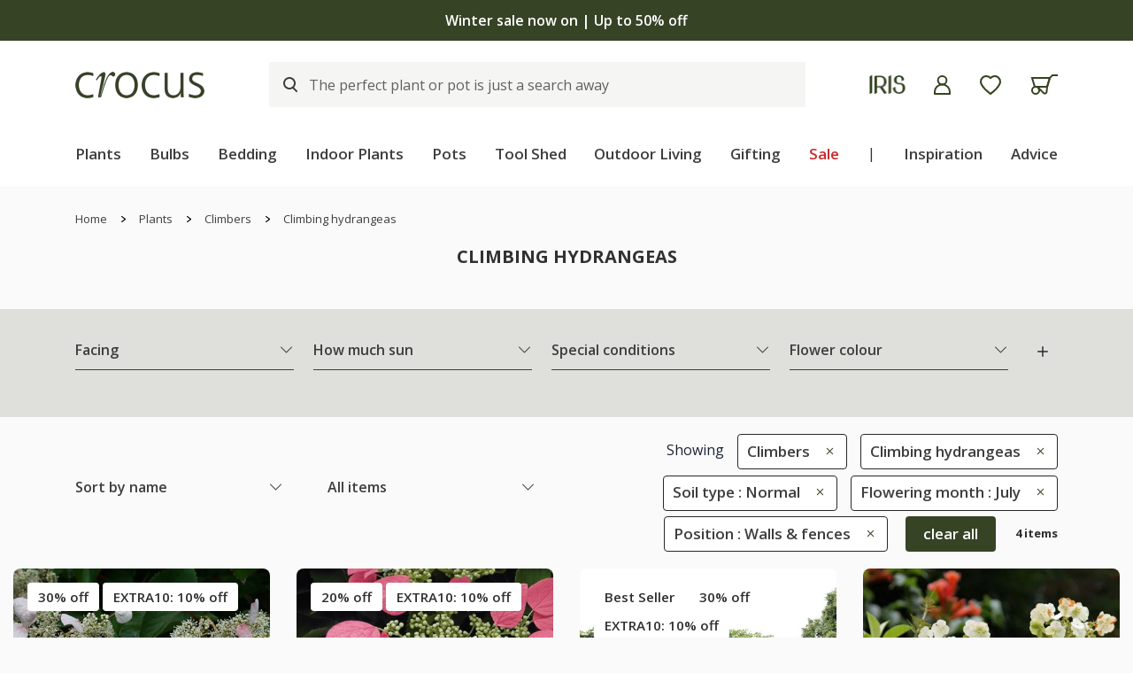

--- FILE ---
content_type: text/html; charset=utf-8
request_url: https://www.crocus.co.uk/plants/_/climbers/climbing-hydrangeas/plcid.15/plcid.1363/vid.94/vid.83/vid.2/sort.2/
body_size: 40579
content:

<!DOCTYPE html>
<html lang="en" xmlns="http://www.w3.org/1999/xhtml" xml:lang="en" xmlns:og="http://opengraphprotocol.org/schema/">
<!-- Version: 1.0.14905.0 -->
<head><title>
	Buy Climbing hydrangeas - Flowering month: July, Soil type: Normal -  Delivery by Crocus
</title><meta http-equiv="X-UA-Compatible" content="IE=edge,chrome=1"><meta name="viewport" content="width=device-width, initial-scale=1.0, maximum-scale=5.0"><meta http-equiv="content-type" content="text/html; charset=utf-8"><meta name="google-site-verification" content="Z6AdRH5KqCbnsJu914AjwqXhS-moKeNf9H4DLmdgtvE"><meta name="p:domain_verify" content="68a9c472df1c6b11f5509d77ed5206f6"><meta name="msvalidate.01" content="3C4145F139DC7B93416D02A259DA7F0D"><meta name="format-detection" content="telephone=no"><meta property="og:site_name" content="Crocus"><link rel="icon" type="image/png" href="https://www.crocus.co.uk/favicon-96x96.png" sizes="96x96"><link rel="icon" type="image/svg+xml" href="https://www.crocus.co.uk/favicon.svg"><link rel="shortcut icon" href="https://www.crocus.co.uk/favicon.ico"><link rel="apple-touch-icon" sizes="180x180" href="https://www.crocus.co.uk/apple-touch-icon.png"><meta name="apple-mobile-web-app-title" content="Crocus"><link rel="manifest" href="https://www.crocus.co.uk/assets/js/manifest.json"><link href="//cro.crocdn.co.uk/bundles/starter?v=_vX6FzTh9Zv8QroRlFuCFYV1WJLV-lL_6A_FOOQk17Q1" rel="stylesheet">
<link rel="stylesheet" href="//cro.crocdn.co.uk/assets/affiliates/klevu/klevu-theme-earth_grove.css?v=3">

    <script type="text/javascript" src="https://www.crocus.co.uk/assets/e159ce816da7ba2b0fa67c61127d45513872f506001"  ></script><script src="https://code.jquery.com/jquery-3.6.0.min.js"></script>
	<script src="https://cdn.jsdelivr.net/gh/xcash/bootstrap-autocomplete@v2.3.7/dist/latest/bootstrap-autocomplete.min.js"></script>
    
    <script src="https://js.squarecdn.com/square-marketplace.js" async=""></script>
    
    <!-- Google Tag Manager -->
    <script>(function(w,d,s,l,i){w[l]=w[l]||[];w[l].push({'gtm.start':
		new Date().getTime(),event:'gtm.js'});var f=d.getElementsByTagName(s)[0],
		j=d.createElement(s),dl=l!='dataLayer'?'&l='+l:'';j.async=true;j.src=
		'https://www.googletagmanager.com/gtm.js?id='+i+dl;f.parentNode.insertBefore(j,f);
})(window, document, 'script', 'dataLayer','GTM-N2MQJD3');</script>
    <!-- End Google Tag Manager -->

    <script type="text/javascript">
	    (function ($) {
		    $(document).ready(function () {
			    try {
				    $('.site-search-box').autoComplete({
					    resolver: 'custom',
					    events: {
						    search: function(term, callback) {
							    $.getJSON('/html/SearchSuggestions.aspx', { "q": term }, callback);
						    }
					    }
				    })
					.on('autocomplete.select', function(evt, item) {
						$('.site-search-box').val(item.replace(/^[\.]+|[\.]+$/g, ''));
						$('.site-search-box').get(0).form.submit();
					});
			    } catch (e) {
				    // TODO: ADD IE7 SUPPORT
			    }

				switch($.cookie('subscribed')) {
				case '0':
					$('.join-form').addClass('error');
					$.removeCookie('subscribed', {path: '/', secure: true, domain: location.host.replace(/^www/gi, '')});
					location.hash = '#subscribedInfo';
					break;
				case '1':
					$('.join-form').addClass('subscribed');
					$.removeCookie('subscribed', {path: '/', secure: true, domain: location.host.replace(/^www/gi, '')});
					location.hash = '#subscribedInfo';
					break;
				}
		    });
	    })(jQuery);
    </script>
    <script type="text/javascript">
	    $(document).on("crocus:wheelbarrow:update", function () {
		    var qubit = $("<script><" + "/script>");
		    qubit.attr("src", "//" + window.location.host + "/html/qubit/qubit.ashx");
		    $("head").append(qubit);
	    });
	    $(document).on('crocus:wheelbarrow:additem', function(e, data) {
		    $.ajax({
				    url: data.endpoint,
				    data: {
					    brand: 'CROCUS',
					    wbadditemno: data.purchaseItemCode,
					    wbadditemnoqty: data.purchaseQuantity,
					    wbforceupdate: data.force
				    },
				    crossDomain: true,
				    dataType: 'jsonp',
				    xhrFields: {
					    withCredentials: true
				    }
			    })
			    .done(function (d) {
				    if (d.hasOwnProperty("code") && [0,2,3,4].indexOf(d.code) > -1) {
					    switch (d.code) {
					    case 2:
					    case 4:
						    window.location = '/wheelbarrow/_/';
						    break;
					    case 3:
						    if (data.redirectToWheelbarrow) {
							    window.location = '/wheelbarrow/_/';
							    break;
						    }
					    default:
						    $(document).trigger("crocus:wheelbarrow:info",
							    {
								    endpoint: data.endpoint,
								    wheelbarrowStateCode: d.code,
								    wheelbarrowStateMessage: d.message,
								    wheelbarrowQuantity: d.quantity,
								    wheelbarrowSubtotal: d.subTotal,
								    purchaseQuantity: data.purchaseQuantity,
								    purchaseItemCode: data.purchaseItemCode,
								    purchaseItemClassId: data.purchaseItemClassId,
								    purchaseItemName: data.purchaseItemName,
								    purchaseItemPrice: data.purchaseItemPrice,
								    purchaseItemUrl: data.purchaseItemUrl,
									purchaseItemImageUrl: data.purchaseItemImageUrl,
								    purchaseCommonName: data.purchaseCommonName,
									purchaseCategories: data.purchaseCategories,
								    waitForConfirmation: !data.force && [2, 4].indexOf(d.code) < 0,
									wheelbarrowItems: d.items,
							    });
						    break;
					    }
				    } else {
					    $(document)
						    .trigger("crocus:wheelbarrow:update",
							    {
								    wheelbarrowQuantity: d.quantity,
								    wheelbarrowSubtotal: d.subTotal,
								    purchaseQuantity: data.purchaseQuantity,
								    purchaseItemCode: data.purchaseItemCode,
									purchaseItemClassId: data.purchaseItemClassId,
								    purchaseItemName: data.purchaseItemName,
								    purchaseItemPrice: data.purchaseItemPrice,
								    purchaseItemUrl: data.purchaseItemUrl,
								    purchaseItemImageUrl: data.purchaseItemImageUrl,
								    purchaseCommonName: data.purchaseCommonName,
								    purchaseCategories: data.purchaseCategories,
								    hidePopupMessage: data.hidePopupMessage,
									wheelbarrowItems: d.items,
									wheelbarrowStateCode: d.code,
								    wheelbarrowStateMessage: d.message,
							    });

					    if (data.redirectToWheelbarrow) {
						    window.location = '/wheelbarrow/_/';
					    }
				    }
			    });
                
		    return false;
	    });
    </script>
    <!-- JS to show / hide mini-wheelbarrow summary and wishlist summary on mobile -->
    <script type="text/javascript">
        $(function () {
          //$('.wishlist--mobile').on('click', wishlistMobileToggle);
        });
        function wishlistMobileToggle() {
            $("#desktop-header").removeClass("cart-shown");
            $("#desktop-header").toggleClass("wishlist-shown");
            $("#mobile-header").removeClass("cart-shown");
            $("#mobile-header").toggleClass("wishlist-shown");
        }
    </script>

	<!-- Start VWO Async SmartCode -->
	<link rel="preconnect" href="https://dev.visualwebsiteoptimizer.com">
	<script type='text/javascript' id='vwoCode'>
	window._vwo_code || (function() {
	var account_id=1047214,
	version=2.1,
	settings_tolerance=2000,
	hide_element='body',
	hide_element_style = 'opacity:0 !important;filter:alpha(opacity=0) !important;background:none !important;transition:none !important;',
	/* DO NOT EDIT BELOW THIS LINE */
	f=false,w=window,d=document,v=d.querySelector('#vwoCode'),cK='_vwo_'+account_id+'_settings',cc={};try{var c=JSON.parse(localStorage.getItem('_vwo_'+account_id+'_config'));cc=c&&typeof c==='object'?c:{}}catch(e){}var stT=cc.stT==='session'?w.sessionStorage:w.localStorage;code={nonce:v&&v.nonce,use_existing_jquery:function(){return typeof use_existing_jquery!=='undefined'?use_existing_jquery:undefined},library_tolerance:function(){return typeof library_tolerance!=='undefined'?library_tolerance:undefined},settings_tolerance:function(){return cc.sT||settings_tolerance},hide_element_style:function(){return'{'+(cc.hES||hide_element_style)+'}'},hide_element:function(){if(performance.getEntriesByName('first-contentful-paint')[0]){return''}return typeof cc.hE==='string'?cc.hE:hide_element},getVersion:function(){return version},finish:function(e){if(!f){f=true;var t=d.getElementById('_vis_opt_path_hides');if(t)t.parentNode.removeChild(t);if(e)(new Image).src='https://dev.visualwebsiteoptimizer.com/ee.gif?a='+account_id+e}},finished:function(){return f},addScript:function(e){var t=d.createElement('script');t.type='text/javascript';if(e.src){t.src=e.src}else{t.text=e.text}v&&t.setAttribute('nonce',v.nonce);d.getElementsByTagName('head')[0].appendChild(t)},load:function(e,t){var n=this.getSettings(),i=d.createElement('script'),r=this;t=t||{};if(n){i.textContent=n;d.getElementsByTagName('head')[0].appendChild(i);if(!w.VWO||VWO.caE){stT.removeItem(cK);r.load(e)}}else{var o=new XMLHttpRequest;o.open('GET',e,true);o.withCredentials=!t.dSC;o.responseType=t.responseType||'text';o.onload=function(){if(t.onloadCb){return t.onloadCb(o,e)}if(o.status===200||o.status===304){_vwo_code.addScript({text:o.responseText})}else{_vwo_code.finish('&e=loading_failure:'+e)}};o.onerror=function(){if(t.onerrorCb){return t.onerrorCb(e)}_vwo_code.finish('&e=loading_failure:'+e)};o.send()}},getSettings:function(){try{var e=stT.getItem(cK);if(!e){return}e=JSON.parse(e);if(Date.now()>e.e){stT.removeItem(cK);return}return e.s}catch(e){return}},init:function(){if(d.URL.indexOf('__vwo_disable__')>-1)return;var e=this.settings_tolerance();w._vwo_settings_timer=setTimeout(function(){_vwo_code.finish();stT.removeItem(cK)},e);var t;if(this.hide_element()!=='body'){t=d.createElement('style');var n=this.hide_element(),i=n?n+this.hide_element_style():'',r=d.getElementsByTagName('head')[0];t.setAttribute('id','_vis_opt_path_hides');v&&t.setAttribute('nonce',v.nonce);t.setAttribute('type','text/css');if(t.styleSheet)t.styleSheet.cssText=i;else t.appendChild(d.createTextNode(i));r.appendChild(t)}else{t=d.getElementsByTagName('head')[0];var i=d.createElement('div');i.style.cssText='z-index: 2147483647 !important;position: fixed !important;left: 0 !important;top: 0 !important;width: 100% !important;height: 100% !important;background: white !important;display: block !important;';i.setAttribute('id','_vis_opt_path_hides');i.classList.add('_vis_hide_layer');t.parentNode.insertBefore(i,t.nextSibling)}var o=window._vis_opt_url||d.URL,s='https://dev.visualwebsiteoptimizer.com/j.php?a='+account_id+'&u='+encodeURIComponent(o)+'&vn='+version;if(w.location.search.indexOf('_vwo_xhr')!==-1){this.addScript({src:s})}else{this.load(s+'&x=true')}}};w._vwo_code=code;code.init();})();
	</script>
	<!-- End VWO Async SmartCode -->


	<!-- Start Klevu search code -->
	
	<!-- Include JS Library -->
	<script src="https://js.klevu.com/core/v2/klevu.js"></script>

	<!-- Include Search Results JS -->
	<script src="https://js.klevu.com/theme/default/v2/search-results-page.js"></script>

	<!-- Include Quick Search Theme -->
	<script src="https://js.klevu.com/theme/default/v2/quick-search.js"></script>

	<!-- Configure Klevu search -->
	<script type='text/javascript'>
		var options = {
			url: {
				landing: '/search-results/',
				protocol: 'https:',
				search: 'https://eucs34v2.ksearchnet.com/cs/v2/search' // your Klevu APIv2 Search URL + endpoint path
			},
			search: {
				minChars: 0,
                searchBoxSelector: ".my-keyword-search", // your search input selector
				fullPageLayoutEnabled: false,
				apiKey: "klevu-174231426897517974" // your Klevu JS API Key
			},
			analytics: {
				apiKey: 'klevu-174231426897517974' // your Klevu JS API Key
			}
		};
		klevu(options);
    </script>

	<!-- Klevu search customisations -->
	<script src="//cro.crocdn.co.uk/js/affiliates/crocus/responsive/klevu.js?v6"></script>
    
	<!-- Klevu script for GTM -->
    <script>
        var klevu_connectors = {
            gtm: {
                enabled: true
            }
        };
    </script>

	<script type='text/javascript'>
        $(document).ready(function () {
            $('.my-keyword-search').focus(function () {
                $('.clear-my-search').show(); // Show the clear search button when the input is focused
			});
            $('.clear-my-search').click(function () {
                $('.clear-my-search').hide(); // Hide the clear search button when it has been clicked
			});
        });
    </script>
	
	<script type="text/javascript">
		(function(c,l,a,r,i,t,y){
			c[a]=c[a]||function(){(c[a].q=c[a].q||[]).push(arguments)};
			t=l.createElement(r);t.async=1;t.src="https://www.clarity.ms/tag/"+i;
			y=l.getElementsByTagName(r)[0];y.parentNode.insertBefore(t,y);
		})(window, document, "clarity", "script", "ttq2wj53mt");
	</script>

<meta name="robots" content="noindex, nofollow"><link href="https://www.crocus.co.uk/plants/_/climbers/climbing-hydrangeas/plcid.15/plcid.1363/vid.94/vid.83/vid.2/" rel="canonical"><meta name="Description" content="Buy Climbing hydrangeas - Flowering month: July, Soil type: Normal -  Delivery by Crocus"><meta property="fb:app_id" content="163370233700008"><meta property="og:title" content="Buy Climbing hydrangeas - Flowering month: July, Soil type: Normal -  Delivery by Crocus"><meta property="og:type" content="product"><meta property="og:url" content="https://www.crocus.co.uk/plants/_/climbers/climbing-hydrangeas/plcid.15/plcid.1363/vid.94/vid.83/vid.2/sort.2/"><meta property="og:image" content="https://img.crocdn.co.uk/images/products2/pl/00/00/00/43/pl0000004374.jpg?width=440&amp;height=440"><meta property="og:site_name" content="Crocus"><meta property="og:description" content="Buy Climbing hydrangeas - Flowering month: July, Soil type: Normal -  Delivery by Crocus"><meta property="og:email" content="info@crocus.co.uk"><meta property="og:phone_number" content="01344 578 000"><meta property="og:fax_number" content="01344 578 000"><meta name="keywords" content="Climbing hydrangeas">
                              <script>!function(e){var n="https://s.go-mpulse.net/boomerang/";if("False"=="True")e.BOOMR_config=e.BOOMR_config||{},e.BOOMR_config.PageParams=e.BOOMR_config.PageParams||{},e.BOOMR_config.PageParams.pci=!0,n="https://s2.go-mpulse.net/boomerang/";if(window.BOOMR_API_key="2AA7F-PVP4W-XTKND-2XWQG-S4A7H",function(){function e(){if(!r){var e=document.createElement("script");e.id="boomr-scr-as",e.src=window.BOOMR.url,e.async=!0,o.appendChild(e),r=!0}}function t(e){r=!0;var n,t,a,i,d=document,O=window;if(window.BOOMR.snippetMethod=e?"if":"i",t=function(e,n){var t=d.createElement("script");t.id=n||"boomr-if-as",t.src=window.BOOMR.url,BOOMR_lstart=(new Date).getTime(),e=e||d.body,e.appendChild(t)},!window.addEventListener&&window.attachEvent&&navigator.userAgent.match(/MSIE [67]\./))return window.BOOMR.snippetMethod="s",void t(o,"boomr-async");a=document.createElement("IFRAME"),a.src="about:blank",a.title="",a.role="presentation",a.loading="eager",i=(a.frameElement||a).style,i.width=0,i.height=0,i.border=0,i.display="none",o.appendChild(a);try{O=a.contentWindow,d=O.document.open()}catch(_){n=document.domain,a.src="javascript:var d=document.open();d.domain='"+n+"';void 0;",O=a.contentWindow,d=O.document.open()}if(n)d._boomrl=function(){this.domain=n,t()},d.write("<bo"+"dy onload='document._boomrl();'>");else if(O._boomrl=function(){t()},O.addEventListener)O.addEventListener("load",O._boomrl,!1);else if(O.attachEvent)O.attachEvent("onload",O._boomrl);d.close()}function a(e){window.BOOMR_onload=e&&e.timeStamp||(new Date).getTime()}if(!window.BOOMR||!window.BOOMR.version&&!window.BOOMR.snippetExecuted){window.BOOMR=window.BOOMR||{},window.BOOMR.snippetStart=(new Date).getTime(),window.BOOMR.snippetExecuted=!0,window.BOOMR.snippetVersion=14,window.BOOMR.url=n+"2AA7F-PVP4W-XTKND-2XWQG-S4A7H";var i=document.currentScript||document.getElementsByTagName("script")[0],o=i.parentNode,r=!1,d=document.createElement("link");if(d.relList&&"function"==typeof d.relList.supports&&d.relList.supports("preload")&&"as"in d)window.BOOMR.snippetMethod="p",d.href=window.BOOMR.url,d.rel="preload",d.as="script",d.addEventListener("load",e),d.addEventListener("error",function(){t(!0)}),setTimeout(function(){if(!r)t(!0)},3e3),BOOMR_lstart=(new Date).getTime(),o.appendChild(d);else t(!1);if(window.addEventListener)window.addEventListener("load",a,!1);else if(window.attachEvent)window.attachEvent("onload",a)}}(),"".length>0)if(e&&"performance"in e&&e.performance&&"function"==typeof e.performance.setResourceTimingBufferSize)e.performance.setResourceTimingBufferSize();!function(){if(BOOMR=e.BOOMR||{},BOOMR.plugins=BOOMR.plugins||{},!BOOMR.plugins.AK){var n=""=="true"?1:0,t="",a="clpidyixibyaw2luqzsa-f-17f6cf1e9-clientnsv4-s.akamaihd.net",i="false"=="true"?2:1,o={"ak.v":"39","ak.cp":"931567","ak.ai":parseInt("596766",10),"ak.ol":"0","ak.cr":8,"ak.ipv":4,"ak.proto":"h2","ak.rid":"3a9a02eb","ak.r":42170,"ak.a2":n,"ak.m":"dscb","ak.n":"essl","ak.bpcip":"18.222.129.0","ak.cport":40402,"ak.gh":"23.52.43.11","ak.quicv":"","ak.tlsv":"tls1.3","ak.0rtt":"","ak.0rtt.ed":"","ak.csrc":"-","ak.acc":"","ak.t":"1769244260","ak.ak":"hOBiQwZUYzCg5VSAfCLimQ==OkKuC/UwrP3NuzN8ERuI272jdOpbgHbnpTrQgZISn24uMf8XRQeGl1l/tsVIin9pXIU7EQ3AjsxkNT8jqCZEzQtbeeEKgapN9MPoXR94vYdIR88T42BjmnxtBXhiJCyw/0N4vPWgugxvIKFqeVwUz332Bz65nLLdrOancwA6cV9K73KYF5Xq5kNSUxZpZE8ubqEHOoeTvw3EjU5GJZ2rZlNobFRkjTX/NEgffj3h9FjJ7nfwUBVfIx08ZkfcHPMrCiVB1bLF3TyqusOOefQnUsq4/byWvNSFoYtwi0MCeb+eQaMKrk/lgMk3UmWFCqlZIZjnKn4NwUygerGL5+xC1gJMdmYSyQWdaZOjeE87DaOTRa3vhzi/4xbA2zT4aIONZwBqyaXDnjt7lSZMajqP1X3P/RbULTd0pNlQPJEMmmo=","ak.pv":"31","ak.dpoabenc":"","ak.tf":i};if(""!==t)o["ak.ruds"]=t;var r={i:!1,av:function(n){var t="http.initiator";if(n&&(!n[t]||"spa_hard"===n[t]))o["ak.feo"]=void 0!==e.aFeoApplied?1:0,BOOMR.addVar(o)},rv:function(){var e=["ak.bpcip","ak.cport","ak.cr","ak.csrc","ak.gh","ak.ipv","ak.m","ak.n","ak.ol","ak.proto","ak.quicv","ak.tlsv","ak.0rtt","ak.0rtt.ed","ak.r","ak.acc","ak.t","ak.tf"];BOOMR.removeVar(e)}};BOOMR.plugins.AK={akVars:o,akDNSPreFetchDomain:a,init:function(){if(!r.i){var e=BOOMR.subscribe;e("before_beacon",r.av,null,null),e("onbeacon",r.rv,null,null),r.i=!0}return this},is_complete:function(){return!0}}}}()}(window);</script></head>
<body id="results_plants" class="green">
    <!-- Google Tag Manager (noscript) -->
    <noscript><iframe src="https://www.googletagmanager.com/ns.html?id=GTM-N2MQJD3" height="0" width="0" style="display:none;visibility:hidden"></iframe></noscript>
    <!-- End Google Tag Manager (noscript) -->
    <!-- Begin Content -->
    <!-- HEADERS -->
	

	
    <nav id="desktop-header" class="navbar navbar-expand-lg navbar-light bg-white sticky">
		<div class="d-none d-lg-block">
			<!-- promotion banner -->

<script>
    $(document).ready(function () {
        $('.buttonCopyCodeIdExtra10').click(function () {
            $(this).html('Code copied');
            $('.buttonCopyCodeIdGift15').html('Copy code');
        });
        $('.buttonCopyCodeIdGift15').click(function () {
            $(this).html('Code copied');
            $('.buttonCopyCodeIdExtra10').html('Copy code');
        });
    });
	function buttonCopyCode(copyCode) {

		// Copy the promotion code to the clipboard
		navigator.clipboard.writeText(copyCode);
	}
</script>



<!-- Rotational banner starts -->
<div class="promotional-banner promotional-banner-dark-background">
    <div class="section-wrapper in-story-container">
        <div class="row align-items-center">
            <div class="owl-carousel owl-theme spend-save-promo-banner">
                <div class="item">
                    <p><a href="/sale/" title="Winter sale now on | Up to 50% off">Winter sale now on | Up to 50% off</a></p>
                </div>
                <div class="item">
                    <p><a href="/plants/_/plcid.29/vid.3642/" title="Use code EXTRA10 for 10% off winter sale plants">Use code EXTRA10 for 10% off winter sale plants</a></p>
                </div>
            </div>
        </div>
    </div>
</div>
<!-- Rotational banner ends -->

		</div>
        <div class="container">
            <div class="header__align ">
                <div class="header__align--left">
                    <a class="navbar-brand" href="/" title="Crocus">
                        <img src="//img.crocdn.co.uk/images/affiliates/crocus/assets/crocuslogo@2x.png" alt="Crocus" class="img--block" width="292" height="60">
                    </a>
                </div>
                <div class="header__align--center">
                    
					<div id="site-keyword-search"><form action="#" class="form-inline custome__search my-2 my-lg-0"><input id="my-search" class="my-keyword-search form-control klevu-search" name="q" type="search" placeholder="The perfect plant or pot is just a search away"><input id="clear-my-search" class="clear-my-search" type="reset" value="X" alt="Clear" style="display: none;"></form></div>
					
                </div>
                <div class="header__align--right">
                    <ul class="navbar-nav mr-auto mb-0">
                        <li class="nav-item">
                            <a class="nav-link" href="/iris/" title="Iris">
                                <img src="//img.crocdn.co.uk/images/affiliates/crocus/assets/IRISLogo@2x.png" alt="iris" class="img--block" width="84" height="44">
                            </a>
                        </li>
                        <li class="nav-item">
                            <a class="nav-link icons" href="/myaccount/" title="My account">
                                <img src="//img.crocdn.co.uk/images/affiliates/crocus/assets/svg/Account.svg" alt="My Account" class="img--block" width="19" height="22">
                            </a>
                        </li>
                        <li class="nav-item position-relative wishlist open">
                            <a class="nav-link save__wishlist" href="/mywishlist/" title="My Wishlist">
                                <img src="//img.crocdn.co.uk/images/affiliates/crocus/assets/svg/Saved.svg" alt="Wish-list" class="img--block" width="26" height="24">
                            </a>
                        </li>
                        <li class="nav-item position-relative carts open">
                            <a class="nav-link save__carts" href="/wheelbarrow/_/" title="My Wheelbarrow">
                                <img src="//img.crocdn.co.uk/images/affiliates/crocus/assets/svg/Wheelbarrow.svg" alt="My wheelbarrow" class="img--block" width="31" height="23">
                            </a>
							
	                            <div id="mini-wheelbarrow-summary" class="cart__dropdown visible-dropdown">
                                    <div class="mini-wheelbarrow-spinner">
                                        <img src="//img.crocdn.co.uk/images/affiliates/crocus/assets/svg/wheelbarrow-spinner.svg" alt="loading" width="200" height="200">
                                    </div>
	                            </div>
	                        
                        </li>
                    </ul>
                </div>
            </div>

            <div class="header__menu d-none d-lg-block">
    <ul class="navbar-nav mb-0">
        <li class="nav-item dropdown megamenu-li dmenu">
            <a class="nav-link dropdown-toggle disabled" href="/plants/" title="Plants" id="dropdown01" aria-haspopup="true" aria-expanded="false">Plants</a>
            <div class="dropdown-menu megamenu sm-menu" aria-labelledby="dropdown01">
                <div class="container">
                    <div class="row">
                        <div class="col-md-3 second-menu">
                            <a href="/plants/_/numitems.100/canorder.1/">
                                <h3>Plants by type</h3>
                            </a>
                            <ul class="second-level">
                                <li class="nav-item"><a class="nav-link" href="/plants/_/perennials/plcid.2/" title="Perennials"> Perennials </a></li>
                                <li class="nav-item"><a class="nav-link" href="/plants/_/shrubs/plcid.1/" title="Shrubs"> Shrubs </a></li>
                                <li class="nav-item"><a class="nav-link" href="/plants/_/climbers/plcid.15/" title="Climbers"> Climbers </a></li>
                                <li class="nav-item"><a class="nav-link" href="/plants/_/bulbs/plcid.325/" title="Bulbs"> Bulbs </a></li>
                                <li class="nav-item"><a class="nav-link" href="/plants/_/bedding-plants/plcid.431/vid.1838/" title="Bedding"> Bedding </a></li>
                                <li class="nav-item"><a class="nav-link" href="/plants/_/grasses/plcid.310/" title="Grasses"> Grasses </a></li>
                                <li class="nav-item"><a class="nav-link" href="/plants/_/ferns/plcid.309/" title="Ferns"> Ferns </a></li>
                                <li class="nav-item"><a class="nav-link" href="/plants/_/roses/plcid.8/" title="Roses"> Roses </a></li>
                                <li class="nav-item"><a class="nav-link" href="/plants/_/fruit/plcid.24/" title="Fruit"> Fruit </a></li>
                                <li class="nav-item"><a class="nav-link" href="/plants/_/herbs/plcid.23/" title="Herbs"> Herbs </a></li>
                                <li class="nav-item"><a class="nav-link" href="/plants/_/large-shrubs-for-instant-impact/plcid.28/" title="Mature shrubs"> Mature shrubs </a></li>
                                <li class="nav-item"><a class="nav-link" href="/plants/_/vegetables/plcid.379/" title="Vegetables"> Vegetables </a></li>
                                <li class="nav-item"><a class="nav-link" href="/plants/_/trees/plcid.7/" title="Trees"> Trees </a></li>
                                <li class="nav-item browse-view"><a class="browse-link" href="/plants/_/plcid.29/" title="Shop all plants"> Shop all plants </a></li>
                            </ul>
                        </div>
                        <div class="col-md-3 second-menu">
                            <h3>Seasonal plants</h3>
                            <ul class="second-level">
                                <li class="nav-item"><a class="nav-link" href="/plants/_/vid.1197/" title="New plants">New plants</a></li>
                                <li class="nav-item"><a class="nav-link" href="/plants/_/plcid.29/vid.4024/" title="Winter interest">Winter interest</a></li>
                                <li class="nav-item"><a class="nav-link" href="/plants/_/plcid.29/vid.3926/" title="Bare root plants">Bare root plants</a></li>
                                <li class="nav-item"><a class="nav-link" href="/plants/_/shrubs/camellia/plcid.1/plcid.1395/" title="Camellia">Camellia</a></li>
                                <li class="nav-item"><a class="nav-link" href="/plants/_/shrubs/rhododendrons/plcid.1/plcid.1403/" title="Rhododendron">Rhododendron</a></li>
                                <li class="nav-item"><a class="nav-link" href="/plants/_/shrubs/magnolia/plcid.1/plcid.1402/" title="Magnolia">Magnolia</a></li>
                                <li class="nav-item"><a class="nav-link" href="/plants/_/hedging/plcid.30/" title="Hedging">Hedging</a></li>
                                <li class="nav-item"><a class="nav-link" href="/plants/_/seeds/plcid.294/" title="Seeds">Seeds</a></li>
                            </ul>
                            <div class="second-menu mt-3">
                                <h3>Flowering month</h3>
                                <ul class="second-level">
                                    <li class="nav-item"><a class="nav-link" href="/plants/_/plcid.29/vid.1/" title="January">January</a></li>
                                    <li class="nav-item"><a class="nav-link" href="/plants/_/plcid.29/vid.78/" title="February">February</a></li>
                                    <li class="nav-item"><a class="nav-link" href="/plants/_/plcid.29/vid.79/" title="March">March</a></li>
                                </ul>
                            </div>
                        </div>
                        <div class="col-md-3 ">
                            <div class="second-menu">
                                <h3 class="offers-color">Sale</h3>
                                <ul class="second-level">
                                    <li class="nav-item"><a class="nav-link" href="/plants/_/plcid.29/vid.3642/" title="Shop all"><b>Shop all</b></a></li>
                                    <li class="nav-item"><a class="nav-link" href="/plants/_/plcid.29/vid.3660/" title="Shrubs">Shrubs</a></li>
                                    <li class="nav-item"><a class="nav-link" href="/plants/_/plcid.29/vid.3657/" title="Perennials">Perennials</a></li>
                                    <li class="nav-item"><a class="nav-link" href="/plants/_/plcid.29/vid.3651/" title="Climbers">Climbers</a></li>
                                    <li class="nav-item"><a class="nav-link" href="/plants/_/trees/plcid.7/vid.3654/" title="Trees">Trees</a></li>
                                    <li class="nav-item"><a class="nav-link" href="/plants/_/plcid.29/vid.3682/" title="Indoor plants">Indoor plants</a></li>
                                    <li class="nav-item"><a class="nav-link" href="/plants/_/plcid.29/vid.3652/" title="Ferns & grasses">Ferns & grasses</a></li>
                                    <li class="nav-item"><a class="nav-link" href="/plants/_/herbs/plcid.23/vid.3654/" title="Herbs">Herbs</a></li>
                                    <li class="nav-item"><a class="nav-link" href="/plants/_/plcid.29/vid.3649/" title="Bedding plants">Bedding plants</a></li>
                                    <li class="nav-item"><a class="nav-link" href="/plants/_/plcid.29/vid.3663/" title="Conifers, hedging & bamboo">Conifers, hedging & bamboo</a></li>
                                    <li class="nav-item"><a class="nav-link" href="/plants/_/fruit/plcid.24/vid.3654/" title="Fruit">Fruit</a></li>

                                    <!-- <li class="nav-item">
                                        <p>
                                            <br />*selected lines
                                        </p>
                                    </li> -->
                                </ul>
                            </div>
                            <!-- <div class="second-menu mt-3">
                                <h3 class="offers-color">Offers</h3>
                                <ul class="second-level">
                                    <li class="nav-item"><a class="nav-link" href="/plants/_/plcid.29/vid.3926/" title="Bare root plants: 20% off">Bare root plants: 20% off</a></li>
                                    <li class="nav-item"><a class="nav-link" href="/plants/_/house-plants/foliage-house-plants/plcid.20/plcid.285/" title="Indoor foliage: 10% off">Indoor foliage: 10% off</a></li>
                                    <li class="nav-item"><a class="nav-link" href="/plants/_/seeds/plcid.294/" title="Seeds: 20% off">Seeds: 20% off</a></li>
                                    <li class="nav-item"><a class="nav-link" href="/plants/_/plcid.29/vid.2866/" title="Multibuy: up to 30% off">Multibuy: up to 30% off</a></li>
                                </ul>
                            </div> -->
                        </div>
                        <!-- promo offers starts -->
                        <div class="col-md-3">
                            <a href="/plants/_/plcid.29/vid.3642/" title="Plants">
                                <div class="cards mt-3">
                                    <div class="offer__card">
                                        <p class="offer--text">Up to 50% off</p>
                                    </div>
                                    <div class="cards__img">
                                        <img src="https://img.crocdn.co.uk/images/affiliates/image-archive/merch/2025/52/menu/menu_winter_sale_1000x1000_v1.jpg" class="img--block" alt="Plants" width="440" height="440">
                                    </div>
                                    <div class="cards__overlay">
                                        <div class="cards__content">
                                            <p class="cards__content--subheading">Winter sale</p>
                                            <h3 class="cards__content--heading link">Plants</h3>
                                        </div>
                                    </div>
                                </div>
                            </a>
                            <!-- <a href="/plants/_/bulbs/plcid.325/vid.1799/" title="Summer bulbs">
                                <div class="cards mt-3">
                                    <div class="offer__card">
                                        <p class="offer--text">10% off</p>
                                    </div>
                                    <div class="cards__img">
                                        <img src="https://img.crocdn.co.uk/images/affiliates/image-archive/merch/2026/03/menu/menu_summer_bulbs_1000x1000_v1.jpg" class="img--block" alt="Summer bulbs" width="440" height="440" />
                                    </div>
                                    <div class="cards__overlay">
                                        <div class="cards__content">
                                            <p class="cards__content--subheading">Early bird</p>
                                            <h3 class="cards__content--heading link">Summer bulbs</h3>
                                        </div>
                                    </div>
                                </div>
                            </a> -->
                        </div>
                        <!-- promo offers ends -->
                    </div>
                </div>
            </div>
        </li>

        <li class="nav-item dropdown megamenu-li dmenu">
            <a class="nav-link dropdown-toggle disabled" href="/bulbs/" title="Bulbs" id="dropdown02" aria-haspopup="true" aria-expanded="false">Bulbs</a>
            <div class="dropdown-menu megamenu sm-menu" aria-labelledby="dropdown02">
                <div class="container">
                    <div class="row">
                        <div class="col-md-3 second-menu">
                            <h3>Bulbs by type</h3>
                            <ul class="second-level">
                                <li class="nav-item"><a class="nav-link" href="/plants/_/bulbs/dahlias/plcid.325/plcid.372/" title="Dahlias"> Dahlias </a></li>
                                <li class="nav-item"><a class="nav-link" href="/plants/_/bulbs/bulb-collections/plcid.325/plcid.373/vid.4003/" title="Bulb collections"> Bulb collections </a></li>
                                <li class="nav-item"><a class="nav-link" href="/plants/_/bulbs/paeonia-tubers/plcid.325/plcid.1550/" title="Peonies"> Peonies </a></li>
                                <li class="nav-item"><a class="nav-link" href="/plants/_/bulbs/lily-bulbs/plcid.325/plcid.760/" title="Lilies"> Lilies </a></li>
                                <li class="nav-item"><a class="nav-link" href="/plants/_/bulbs/crocosmia-bulbs/plcid.325/plcid.375/" title="Crocosmias"> Crocosmias </a></li>
                                <li class="nav-item"><a class="nav-link" href="/plants/_/bulbs/gladioli-bulbs/plcid.325/plcid.340/" title="Gladioli"> Gladioli </a></li>
                                <li class="nav-item"><a class="nav-link" href="/plants/_/bulbs/begonia-bulbs/plcid.325/plcid.374/" title="Begonias"> Begonias </a></li>
                                <li class="nav-item"><a class="nav-link" href="/plants/_/bulbs/iris-bulbs/plcid.325/plcid.1210/" title="Irises"> Irises </a></li>
                                <li class="nav-item"><a class="nav-link" href="/plants/_/bulbs/canna-bulbs/plcid.325/plcid.1342/" title="Cannas"> Cannas </a></li>
                                <li class="nav-item"><a class="nav-link" href="/plants/_/bulbs/potted-bulbs-%2F-in-the-green/plcid.325/plcid.1573/" title="Potted bulbs"> Potted bulbs </a></li>
                                <!-- <li class="nav-item"><a class="nav-link" href="/plants/_/bulbs/plcid.325/vid.1798/" title="Spring bulbs"> Spring bulbs </a></li> -->
                                <li class="nav-item browse-view"><a class="browse-link" href="/plants/_/bulbs/plcid.325/" title="Shop all bulbs"> Shop all bulbs </a></li>
                            </ul>
                        </div>
                        <div class="col-md-3 ">
                            <div class="second-menu">
                                <h3>Flower colour</h3>
                                <ul class="second-level">
                                    <li class="nav-item"><a class="nav-link" href="/plants/_/bulbs/plcid.325/vid.13/" title="Pink">Pink</a></li>
                                    <li class="nav-item"><a class="nav-link" href="/plants/_/bulbs/plcid.325/vid.14/" title="Red">Red</a></li>
                                    <li class="nav-item"><a class="nav-link" href="/plants/_/bulbs/plcid.325/vid.20/" title="Orange">Orange</a></li>
                                    <li class="nav-item"><a class="nav-link" href="/plants/_/bulbs/plcid.325/vid.12/" title="White">White</a></li>
                                    <li class="nav-item"><a class="nav-link" href="/plants/_/bulbs/plcid.325/vid.15/" title="Purple">Purple</a></li>
                                    <li class="nav-item"><a class="nav-link" href="/plants/_/bulbs/plcid.325/vid.19/" title="Yellow">Yellow</a></li>
                                </ul>
                            </div>
                            <div class="second-menu mt-3">
                                <h3>Planting essentials</h3>
                                <ul class="second-level">
                                    <li class="nav-item"><a class="nav-link" href="/products/_/the-tool-shed/garden-tools/plcid.767/plcid.778/vid.2806/" title="Planting tools">Planting tools</a></li>
                                    <li class="nav-item"><a class="nav-link" href="/products/_/the-tool-shed/plcid.767/vid.1811/" title="Planting kit">Planting kit</a></li>
                                </ul>
                            </div>
                        </div>

                        <!-- <div class="col-md-3 second-menu">
                            <h3>Planting essentials</h3>
                            <ul class="second-level">
                                <li class="nav-item"><a class="nav-link" href="/products/_/the-tool-shed/garden-tools/plcid.767/plcid.778/vid.2806/" title="Planting tools"> Planting tools </a></li>
                                <li class="nav-item"><a class="nav-link" href="/products/_/the-tool-shed/plcid.767/vid.1811/" title="Planting kit"> Planting kit </a></li>
                            </ul>
                        </div> -->

                        <div class="col-md-3 "></div>

                        <!-- promo offer starts -->
                        <!-- <div class="col-md-3">
                            <a href="/plants/_/bulbs/plcid.325/vid.1799/" title="Summer bulbs">
                                <div class="cards mt-3">
                                    <div class="offer__card">
                                        <p class="offer--text">10% off</p>
                                    </div>
                                    <div class="cards__img">
                                        <img src="https://img.crocdn.co.uk/images/affiliates/image-archive/merch/2026/03/menu/menu_summer_bulbs_1000x1000_v1.jpg" class="img--block" alt="Summer bulbs" width="440" height="440" />
                                    </div>
                                    <div class="cards__overlay">
                                        <div class="cards__content">
                                            <p class="cards__content--subheading">Early bird</p>
                                            <h3 class="cards__content--heading link">Summer bulbs</h3>
                                        </div>
                                    </div>
                                </div>
                            </a>
                        </div> -->
                        <div class="col-md-3">
                            <a href="/plants/_/bulbs/bulb-collections/plcid.325/plcid.373/" title="Bulb collections">
                                <div class="cards mt-3">
                                    <div class="offer__card">
                                        <p class="offer--text">2+1 free selected</p>
                                    </div>
                                    <div class="cards__img">
                                        <img src="https://img.crocdn.co.uk/images/products2/pl/20/00/05/21/pl2000052133.jpg" class="img--block" alt="Bulb collections" width="440" height="440">
                                    </div>
                                    <div class="cards__overlay">
                                        <div class="cards__content">
                                            <p class="cards__content--subheading">New season</p>
                                            <h3 class="cards__content--heading link">Bulb collections</h3>
                                        </div>
                                    </div>
                                </div>
                            </a>
                        </div>
                        <!-- promo offer ends -->
                    </div>
                </div>
            </div>
        </li>

        <li class="nav-item dropdown megamenu-li dmenu">
            <a class="nav-link dropdown-toggle disabled" href="/bedding-plants/" title="Bedding" id="dropdown02" aria-haspopup="true" aria-expanded="false">Bedding</a>
            <div class="dropdown-menu megamenu sm-menu" aria-labelledby="dropdown02">
                <div class="container">
                    <div class="row">
                        <div class="col-md-3 second-menu">
                            <h3>Bedding by type</h3>
                            <ul class="second-level">
                                <li class="nav-item"><a class="nav-link" href="/plants/_/bedding-plants/plcid.431/vid.1838/" title="Spring colour"> Spring colour </a></li>
                                <li class="nav-item"><a class="nav-link" href="/plants/_/bedding-plants/easyplanters/plcid.431/plcid.1524/" title="Easy planters"> Easy planters </a></li>
                                <li class="nav-item"><a class="nav-link" href="/plants/_/bedding-plants/mini-seedlings/plcid.431/plcid.1600/" title="Mini seedlings"> Mini seedlings </a></li>
                                <li class="nav-item"><a class="nav-link" href="/plants/_/bedding-plants/jumbo-seedlings-and-rooted-cuttings/plcid.431/plcid.1601/sort.7/" title="Jumbo seedlings"> Jumbo seedlings </a></li>
                                <li class="nav-item browse-view"><a class="browse-link" href="/plants/_/bedding-plants/plcid.431/" title="Shop all bedding"> Shop all bedding </a></li>
                            </ul>
                        </div>
                        <div class="col-md-3 ">
                            <div class="second-menu">
                                <h3>By colour</h3>
                                <ul class="second-level">
                                    <li class="nav-item"><a class="nav-link" href="/plants/_/bedding-plants/plcid.431/vid.218/" title="Colourful collections">Colourful collections</a></li>
                                    <li class="nav-item"><a class="nav-link" href="/plants/_/bedding-plants/plcid.431/vid.13/" title="Pink">Pink</a></li>
                                    <li class="nav-item"><a class="nav-link" href="/plants/_/bedding-plants/plcid.431/vid.1837/" title="White">White</a></li>
                                    <li class="nav-item"><a class="nav-link" href="/plants/_/bedding-plants/plcid.431/vid.15/" title="Purple">Purple</a></li>
                                    <li class="nav-item"><a class="nav-link" href="/plants/_/bedding-plants/plcid.431/vid.14/" title="Red">Red</a></li>
                                    <li class="nav-item"><a class="nav-link" href="/plants/_/bedding-plants/plcid.431/vid.20/" title="Orange">Orange</a></li>
                                    <li class="nav-item"><a class="nav-link" href="/plants/_/bedding-plants/plcid.431/vid.16/" title="Blue">Blue</a></li>
                                </ul>
                            </div>
                        </div>
                        <div class="col-md-3 ">
                            <div class="second-menu">
                                <h3>Planting tools</h3>
                                <ul class="second-level">
                                    <li class="nav-item"><a class="nav-link" href="/products/_/vid.3958/" title="Seedling kit">Seedling kit</a></li>
                                    <li class="nav-item"><a class="nav-link" href="/products/_/the-tool-shed/pots-containers/plcid.767/plcid.790/vid.338/" title="Outdoor pots">Outdoor pots</a></li>
                                    <li class="nav-item"><a class="nav-link" href="/products/_/the-tool-shed/pots-containers/hanging-baskets-hanging-pots/plcid.767/plcid.790/plcid.787/vid.338/" title="Hanging baskets & accessories">Hanging baskets & accessories</a></li>
                                </ul>
                            </div>
                        </div>
                        <!-- promo offer starts -->
                        <div class="col-md-3">
                            <a href="/plants/_/bedding-plants/garden-ready-size/plcid.431/plcid.1525/vid.1838/" title="Garden ready size">
                                <div class="cards mt-3">

                                    <div class="offer__card">
                                        <p class="offer--text">2+1 free selected</p>
                                    </div>

                                    <div class="cards__img">
                                        <img src="https://img.crocdn.co.uk/images/products2/pl/20/00/05/22/pl2000052271.jpg" class="img--block" alt="Garden ready size" width="440" height="440">
                                    </div>
                                    <div class="cards__overlay">
                                        <div class="cards__content">
                                            <p class="cards__content--subheading">New season</p>
                                            <h3 class="cards__content--heading link">Garden ready size</h3>
                                        </div>
                                    </div>
                                </div>
                            </a>
                            <!-- <a href="/plants/_/bulbs/bulb-collections/plcid.325/plcid.373/vid.1799/" title="Bulb collections">
                                <div class="cards mt-3">

                                    <div class="offer__card">
                                        <p class="offer--text">2+1 free selected</p>
                                    </div>

                                    <div class="cards__img">
                                        <img src="https://img.crocdn.co.uk/images/affiliates/image-archive/merch/2025/06/menu/menu_summer_bulbs_w06_1000x1000_v1.jpg" class="img--block" alt="Bulb collections" width="440" height="440" />
                                    </div>
                                    <div class="cards__overlay">
                                        <div class="cards__content">
                                            <p class="cards__content--subheading">New season</p>
                                            <h3 class="cards__content--heading link">Bulb collections</h3>
                                        </div>
                                    </div>
                                </div>
                            </a> -->
                        </div>
                        <!-- promo offer ends -->
                    </div>
                </div>
            </div>
        </li>

        <li class="nav-item dropdown megamenu-li dmenu">
            <a class="nav-link dropdown-toggle disabled" href="/indoor-plants/" title="Indoor Plants" id="dropdown03" aria-haspopup="true" aria-expanded="false">Indoor Plants</a>
            <div class="dropdown-menu megamenu sm-menu" aria-labelledby="dropdown03">
                <div class="container">
                    <div class="row">
                        <div class="col-md-3 second-menu">
                            <div class="second-menu">
                                <h3>Collections</h3>
                                <ul class="second-level">
                                    <li class="nav-item"><a class="nav-link" href="/plants/_/house-plants/orchids/plcid.20/plcid.1284/vid.4022/" title="Orchids under £50"> Orchids under £50 </a></li>
                                    <li class="nav-item"><a class="nav-link" href="/plants/_/house-plants/orchids/plcid.20/plcid.1284/vid.4021/" title="Luxury orchids"> Luxury orchids </a></li>
                                    <li class="nav-item"><a class="nav-link" href="/plants/_/indoor-plants/plcid.20/vid.230/" title="Scented houseplants"> Scented houseplants </a></li>
                                    <li class="nav-item"><a class="nav-link" href="/plants/_/house-plants/flowering-house--plants/plcid.20/plcid.284/" title="All flowering"> All flowering </a></li>
                                    <li class="nav-item"><a class="nav-link" href="/plants/_/house-plants/foliage-house-plants/plcid.20/plcid.285/" title="All foliage"> All foliage </a></li>
                                    <li class="nav-item browse-view"><a class="browse-link" href="/plants/_/indoor-plants/plcid.20/" title="Shop all indoor plants"> Shop all indoor plants </a></li>
                                </ul>
                            </div>
                            <div class="second-menu mt-3">
                                <h3>By feature</h3>
                                <ul class="second-level">
                                    <li class="nav-item"><a class="nav-link" href="/plants/_/indoor-plants/easy-to-care-for-indoor-plants/plcid.20/plcid.1570/" title="Easy care"> Easy care </a></li>
                                    <li class="nav-item"><a class="nav-link" href="/plants/_/indoor-plants/air-purifying-indoor-plants/plcid.20/plcid.1311/" title="Air purifying"> Air purifying </a></li>
                                </ul>
                            </div>
                        </div>
                        <div class="col-md-3 second-menu">
                            <h3>By type</h3>
                            <ul class="second-level">
                                <li class="nav-item"><a class="nav-link" href="/plants/_/indoor-plants/indoor-fern-plants/plcid.20/plcid.1479/" title="Ferns"> Ferns </a></li>
                                <li class="nav-item"><a class="nav-link" href="/plants/_/indoor-plants/palm-plants/plcid.20/plcid.1480/" title="Palms"> Palms </a></li>
                                <li class="nav-item"><a class="nav-link" href="/plants/_/house-plants/orchids/plcid.20/plcid.1284/" title="Orchids"> Orchids </a></li>
                                <li class="nav-item"><a class="nav-link" href="/plants/_/indoor-plants/trailing-hanging-plants/plcid.20/plcid.1340/" title="Hanging & trailing"> Hanging & trailing </a></li>
                                <li class="nav-item"><a class="nav-link" href="/plants/_/indoor-plants/terrarium-plants/plcid.20/plcid.715/" title="Terrarium"> Terrarium </a></li>
                                <li class="nav-item"><a class="nav-link" href="/plants/_/indoor-plants/carnivorous-plants---fly-traps/plcid.20/plcid.1481/" title="Carnivorous"> Carnivorous </a></li>
                            </ul>
                            <div class="second-menu mt-3">
                                <h3>By size</h3>
                                <ul class="second-level">
                                    <li class="nav-item"><a class="nav-link" href="/plants/_/house-plants/office--%2F-large-house-plants/plcid.20/plcid.1285/" title="Large & tall"> Large & tall </a></li>
                                    <li class="nav-item"><a class="nav-link" href="/plants/_/house-plants/flowering-house--plants/plcid.20/plcid.284/" title="Small"> Small </a></li>
                                    <li class="nav-item"><a class="nav-link" href="/plants/_/house-plants/plcid.20/vid.2641/" title="Table top"> Table top </a></li>
                                </ul>
                            </div>
                        </div>
                        <div class="col-md-3 ">
                            <div class="second-menu">
                                <!-- <h3>By light</h3>
                                <ul class="second-level">
                                    <li class="nav-item"><a class="nav-link" href="/plants/_/house-plants/plcid.20/vid.167/" title="Light shade"> Light shade </a></li>
                                    <li class="nav-item"><a class="nav-link" href="/plants/_/house-plants/plcid.20/vid.11/" title="Shade"> Shade </a></li>
                                    <li class="nav-item"><a class="nav-link" href="/plants/_/house-plants/plcid.20/vid.2948/" title="Sun"> Sun </a></li>
                                </ul> -->
                                <h3>Pots & accessories</h3>
                                <ul class="second-level">
                                    <li class="nav-item"><a class="nav-link" href="/products/_/the-tool-shed/pots-containers/plcid.767/plcid.790/vid.1797/vid.337/" title="New indoor pots"> New indoor pots </a></li>
                                    <li class="nav-item"><a class="nav-link" href="/products/_/the-tool-shed/pots-containers/plcid.767/plcid.790/vid.1068/vid.337/" title="Crocus collection"> Crocus collection </a></li>
                                    <li class="nav-item"><a class="nav-link" href="/products/_/the-tool-shed/pots-containers/pots/plcid.767/plcid.790/plcid.1324/vid.337/" title="Indoor plant pots"> Indoor plant pots </a></li>
                                    <li class="nav-item"><a class="nav-link" href="/products/_/the-tool-shed/orchid-pots-care/plcid.767/plcid.1709/" title="Orchid pots & care"> Orchid pots &amp; care </a></li>
                                    <li class="nav-item"><a class="nav-link" href="/products/_/the-tool-shed/pots-containers/terrariums/plcid.767/plcid.790/plcid.1327/" title="Terrariums & accessories"> Terrariums &amp; accessories </a></li>
                                    <li class="nav-item"><a class="nav-link" href="/products/_/the-tool-shed/pots-containers/pot-accessories/plcid.767/plcid.790/plcid.1245/vid.337/" title="Trays & accessories"> Trays &amp; accessories </a></li>
                                    <li class="nav-item"><a class="nav-link" href="/products/_/the-tool-shed/indoor-plant-essentials/plcid.767/plcid.1562/" title="Indoor plant care"> Indoor plant care </a></li>
                                    <li class="nav-item"><a class="nav-link" href="/products/_/the-tool-shed/pots-containers/hanging-baskets-hanging-pots/plcid.767/plcid.790/plcid.787/vid.337/" title="Hanging pots"> Hanging pots </a></li>
                                    <li class="nav-item"><a class="nav-link" href="/products/_/the-tool-shed/pots-containers/plcid.767/plcid.1703/" title="Vases & jugs"> Vases &amp; jugs </a></li>
                                    <li class="nav-item browse-view"><a class="browse-link" href="/indoor-pots/" title="Shop all pots & accessories"> Shop all pots &amp; accessories </a></li>
                                </ul>
                            </div>
                        </div>
                        <!-- promo offer starts -->
                        <div class="col-md-3">
                            <a href="/plants/_/house-plants/foliage-house-plants/plcid.20/plcid.285/" title="Foliage">
                                <div class="cards mt-3">

                                    <div class="offer__card">
                                        <p class="offer--text">20% off</p>
                                    </div>

                                    <div class="cards__img">
                                        <img src="https://img.crocdn.co.uk/images/products2/pl/20/00/02/81/pl2000028148.jpg" class="img--block" alt="Foliage" width="440" height="440">
                                    </div>
                                    <div class="cards__overlay">
                                        <div class="cards__content">
                                            <p class="cards__content--subheading">Lush & leafy</p>
                                            <h3 class="cards__content--heading link">Foliage</h3>
                                        </div>
                                    </div>
                                </div>
                            </a>
                            <!-- <a href="/plants/_/house-plants/flowering-house--plants/plcid.20/plcid.284/" title="Flowering plants">
                                <div class="cards mt-3">

                                    <div class="offer__card">
                                        <p class="offer--text">30% off selected</p>
                                    </div>

                                    <div class="cards__img">
                                        <img src="https://img.crocdn.co.uk/images/products2/pl/20/00/05/22/pl2000052215_card2_lg.jpg" class="img--block" alt="Flowering plants" width="440" height="440" />
                                    </div>
                                    <div class="cards__overlay">
                                        <div class="cards__content">
                                            <p class="cards__content--subheading">Floral focal points</p>
                                            <h3 class="cards__content--heading link">Flowering plants</h3>
                                        </div>
                                    </div>
                                </div>
                            </a> -->
                        </div>
                        <!-- promo offer ends -->
                    </div>
                </div>
            </div>
        </li>

        <li class="nav-item dropdown megamenu-li dmenu">
            <a class="nav-link dropdown-toggle disabled" href="/pots/" title="Pots" id="dropdown05" aria-haspopup="true" aria-expanded="false">Pots</a>
            <div class="dropdown-menu megamenu sm-menu" aria-labelledby="dropdown05">
                <div class="container">
                    <div class="row">
                        <div class="col-md-9 second-menu">
                            <h3 class="group-title">Outdoor pots</h3>
                            <div class="row">
                                <div class="col-md-4 second-menu">
                                    <h3>By type</h3>
                                    <ul class="second-level">
                                        <li class="nav-item"><a class="nav-link" href="/products/_/the-tool-shed/pots-containers/plcid.767/plcid.790/vid.1797/vid.338/" title="New pots"> New pots </a></li>
                                        <li class="nav-item"><a class="nav-link" href="/products/_/the-tool-shed/pots-containers/plcid.767/plcid.790/vid.1068/vid.338/" title="Crocus Collection"> Crocus Collection </a></li>
                                        <li class="nav-item"><a class="nav-link" href="/products/_/the-tool-shed/pots-containers/pots/plcid.767/plcid.790/plcid.1324/vid.338/" title="Outdoor pots"> Outdoor pots </a></li>
                                        <li class="nav-item"><a class="nav-link" href="/products/_/the-tool-shed/pots-containers/window-boxes-troughs/plcid.767/plcid.790/plcid.1244/vid.338/" title="Window boxes & troughs"> Window boxes &amp; troughs </a></li>
                                        <li class="nav-item"><a class="nav-link" href="/products/_/the-tool-shed/raised-beds-growbags/plcid.767/plcid.1241/" title="Raised beds"> Raised beds</a></li>
                                        <li class="nav-item"><a class="nav-link" href="/products/_/the-tool-shed/pots-containers/wall-planters/plcid.767/plcid.790/plcid.1690/vid.338/" title="Wall planters"> Wall planters </a></li>
                                        <li class="nav-item"><a class="nav-link" href="/products/_/the-tool-shed/pots-containers/hanging-baskets-hanging-pots/plcid.767/plcid.790/plcid.787/vid.338/" title="Hanging baskets & accessories"> Hanging baskets &amp; accessories </a></li>
                                        <li class="nav-item"><a class="nav-link" href="/products/_/the-tool-shed/potting-propagating/trays-grow-pots/plcid.767/plcid.786/plcid.1242/" title="Grow pots & trays"> Grow pots &amp; trays </a></li>
                                        <li class="nav-item"><a class="nav-link" href="/products/_/the-tool-shed/pots-containers/pot-accessories/plcid.767/plcid.790/plcid.1245/vid.338/" title="Pot accessories"> Pot accessories </a></li>
                                        <li class="nav-item"><a class="nav-link" href="/products/_/the-tool-shed/pots-containers/plant-stands/plcid.767/plcid.790/plcid.1328/" title="Plant stands"> Plant stands </a></li>
                                        <li class="nav-item browse-view"><a class="browse-link" href="/products/_/the-tool-shed/pots-containers/plcid.767/plcid.790/vid.338/" title="Shop all outdoor pots"> Shop all outdoor pots </a></li>
                                    </ul>
                                </div>
                                <div class="col-md-4 second-menu">
                                    <h3>By material</h3>
                                    <ul class="second-level">
                                        <li class="nav-item"><a class="nav-link" href="/products/_/the-tool-shed/pots-containers/plcid.767/plcid.790/vid.344/vid.338/" title="Terracotta"> Terracotta </a></li>
                                        <li class="nav-item"><a class="nav-link" href="/products/_/the-tool-shed/pots-containers/plcid.767/plcid.790/vid.346/vid.338/" title="Metal"> Metal </a></li>
                                        <li class="nav-item"><a class="nav-link" href="/products/_/the-tool-shed/pots-containers/plcid.767/plcid.790/vid.348/vid.338/" title="Glazed"> Glazed </a></li>
                                        <li class="nav-item"><a class="nav-link" href="/products/_/the-tool-shed/pots-containers/plcid.767/plcid.790/vid.1708/vid.338/" title="Composite"> Composite </a></li>
                                        <li class="nav-item"><a class="nav-link" href="/products/_/the-tool-shed/pots-containers/plcid.767/plcid.790/vid.345/vid.338/" title="Plastic"> Plastic </a></li>
                                        <li class="nav-item"><a class="nav-link" href="/products/_/the-tool-shed/pots-containers/plcid.767/plcid.790/vid.1709/vid.338/" title="Wood & rattan"> Wood &amp; rattan </a></li>
                                    </ul>

                                    <div class="second-menu mt-3">
                                        <h3>By shape</h3>
                                        <ul class="second-level">
                                            <li class="nav-item"><a class="nav-link" href="/products/_/the-tool-shed/pots-containers/plcid.767/plcid.790/vid.3721/vid.338/" title="Bowls"> Bowls </a></li>
                                            <li class="nav-item"><a class="nav-link" href="/products/_/the-tool-shed/pots-containers/plcid.767/plcid.790/vid.3720/vid.338/" title="Round & tapered"> Round &amp; tapered </a></li>
                                            <li class="nav-item"><a class="nav-link" href="/products/_/the-tool-shed/pots-containers/plcid.767/plcid.790/vid.3719/vid.338/" title="Square & cube"> Square &amp; cube </a></li>
                                            <li class="nav-item"><a class="nav-link" href="/products/_/the-tool-shed/pots-containers/plcid.767/plcid.790/vid.3722/" title="Urns & jars"> Urns &amp; jars </a></li>
                                            <li class="nav-item"><a class="nav-link" href="/products/_/the-tool-shed/pots-containers/plcid.767/plcid.790/vid.338/vid.3718/" title="Troughs"> Troughs </a></li>
                                            <li class="nav-item"><a class="nav-link" href="/products/_/the-tool-shed/pots-containers/plcid.767/plcid.790/vid.338/vid.3723/" title="Tall"> Tall </a></li>
                                        </ul>
                                    </div>
                                </div>
                                <div class="col-md-4 ">
                                    <div class="second-menu">
                                        <h3>Inspiration</h3>
                                        <ul class="second-level">
                                            <li class="nav-item"><a class="nav-link" href="/products/_/the-tool-shed/pots-containers/plcid.767/plcid.790/vid.3754/" title="Statement pots"> Statement pots </a></li>
                                            <li class="nav-item"><a class="nav-link" href="/products/_/the-tool-shed/pots-containers/plcid.767/plcid.790/vid.3725/" title="Heritage style pots"> Heritage style pots </a></li>
                                            <li class="nav-item"><a class="nav-link" href="/products/_/the-tool-shed/pots-containers/plcid.767/plcid.790/vid.3218/" title="Handthrown terracotta"> Handthrown terracotta </a></li>
                                            <li class="nav-item"><a class="nav-link" href="/products/_/the-tool-shed/pots-containers/plcid.767/plcid.790/vid.3724/" title="Lightweight pots"> Lightweight pots </a></li>
                                            <li class="nav-item"><a class="nav-link" href="/plants/_/plants-pots/plants-with-pots-for-outdoors/plcid.1271/plcid.1283/" title="Plant & pot combinations"> Plant &amp; pot combinations </a></li>
                                        </ul>
                                    </div>
                                    <div class="second-menu mt-3">
                                        <h3>By size</h3>
                                        <ul class="second-level">
                                            <li class="nav-item"><a class="nav-link" href="/products/_/the-tool-shed/pots-containers/plcid.767/plcid.790/vid.338/vid.3730/" title="Small (&Oslash; &lt;0cm)"> Small (&Oslash; &lt;30cm) </a></li>
                                            <li class="nav-item"><a class="nav-link" href="/products/_/the-tool-shed/pots-containers/plcid.767/plcid.790/vid.338/vid.3731/" title="Medium (&Oslash; 30-50cm)"> Medium (&Oslash; 30-50cm) </a></li>
                                            <li class="nav-item"><a class="nav-link" href="/products/_/the-tool-shed/pots-containers/plcid.767/plcid.790/vid.338/vid.3732/" title="Large (&Oslash; 50-70cm)"> Large (&Oslash; 50-70cm) </a></li>
                                            <li class="nav-item"><a class="nav-link" href="/products/_/the-tool-shed/pots-containers/plcid.767/plcid.790/vid.338/vid.3733/" title="Extra large (&Oslash; 70cm+)"> Extra large (&Oslash; 70cm+) </a></li>
                                        </ul>
                                    </div>
                                </div>
                            </div>
                        </div>
                        <div class="col-md-3 second-menu">
                            <div class="second-menu">
                                <h3>Indoor pots</h3>
                                <ul class="second-level">
                                    <li class="nav-item"><a class="nav-link" href="/products/_/the-tool-shed/pots-containers/plcid.767/plcid.790/vid.1797/vid.337/" title="New pots"> New pots </a></li>
                                    <li class="nav-item"><a class="nav-link" href="/products/_/the-tool-shed/pots-containers/plcid.767/plcid.790/vid.1068/vid.337/" title="Crocus collection"> Crocus collection </a></li>
                                    <li class="nav-item"><a class="nav-link" href="/products/_/the-tool-shed/pots-containers/pots/plcid.767/plcid.790/plcid.1324/vid.337/" title="Indoor plant pots"> Indoor plant pots </a></li>
                                    <li class="nav-item"><a class="nav-link" href="/plants/_/house-plants/house-plant-and-pot-combinations/plcid.20/plcid.1312/" title="Plant & pot combinations"> Plant &amp; pot combinations </a></li>
                                    <li class="nav-item"><a class="nav-link" href="/products/_/the-tool-shed/pots-containers/plcid.767/plcid.790/vid.3716/vid.337/" title="Large indoor pots"> Large indoor pots </a></li>
                                    <li class="nav-item"><a class="nav-link" href="/products/_/the-tool-shed/pots-containers/terrariums/plcid.767/plcid.790/plcid.1327/" title="Terrariums & accessories"> Terrariums &amp; accessories </a></li>
                                    <li class="nav-item"><a class="nav-link" href="/products/_/the-tool-shed/pots-containers/pot-accessories/plcid.767/plcid.790/plcid.1245/vid.337/" title="Trays & accessories"> Trays &amp; accessories </a></li>
                                    <li class="nav-item"><a class="nav-link" href="/products/_/the-tool-shed/pots-containers/hanging-baskets-hanging-pots/plcid.767/plcid.790/plcid.787/vid.337/" title="Hanging pots"> Hanging pots </a></li>
                                    <li class="nav-item"><a class="nav-link" href="/products/_/the-tool-shed/pots-containers/plcid.767/plcid.790/vid.337/vid.3721/" title="Indoor plant bowls"> Indoor plant bowls </a></li>
                                    <li class="nav-item"><a class="nav-link" href="/products/_/the-tool-shed/pots-containers/plcid.767/plcid.1703/" title="Vases & jugs"> Vases &amp; jugs </a></li>
                                    <li class="nav-item"><a class="nav-link" href="/products/_/the-tool-shed/indoor-plant-essentials/plcid.767/plcid.1562/" title="Indoor plant care"> Indoor plant care </a></li>
                                    <li class="nav-item"><a class="nav-link" href="/products/_/the-tool-shed/orchid-pots-care/plcid.767/plcid.1709/" title="Orchid pots & care"> Orchid pots &amp; care </a></li>
                                    <li class="nav-item browse-view"><a class="browse-link" href="/indoor-pots/" title="Shop all indoor pots"> Shop all indoor pots </a></li>
                                </ul>
                            </div>
                        </div>
                        <!-- promo offer ends -->
                    </div>
                </div>
            </div>
        </li>

        <li class="nav-item dropdown megamenu-li dmenu">
            <a class="nav-link dropdown-toggle disabled" href="/tools/" title="Tool Shed" id="dropdown06" aria-haspopup="true" aria-expanded="false">Tool Shed</a>
            <div class="dropdown-menu megamenu sm-menu" aria-labelledby="dropdown06">
                <div class="container">
                    <div class="row">
                        <div class="col-md-3 second-menu">

                            <div class="second-menu">
                                <h3>Tool shed</h3>
                                <ul class="second-level">
                                    <li class="nav-item"><a class="nav-link" href="/products/_/the-tool-shed/plcid.767/vid.1797/" title="New this season">New this season</a></li>
                                    <li class="nav-item"><a class="nav-link" href="/products/_/vid.3775/" title="Best sellers">Best sellers</a></li>
                                </ul>
                            </div>

                            <h3 class="mt-3">Garden equipment</h3>
                            <ul class="second-level">
                                <li class="nav-item"><a class="nav-link" href="/products/_/the-tool-shed/plcid.767/vid.1068/" title="Crocus collection">Crocus collection</a></li>
                                <li class="nav-item"><a class="nav-link" href="/products/_/the-tool-shed/compost%2C-bark-mulches/plcid.767/plcid.776/" title="Compost, bark & mulch">Compost, bark &amp; mulch</a></li>
                                <li class="nav-item"><a class="nav-link" href="/products/_/the-tool-shed/fertilisers-weed-control/plcid.767/plcid.777/" title="Fertilisers & weed control">Fertilisers &amp; weed control</a></li>
                                <li class="nav-item"><a class="nav-link" href="/products/_/the-tool-shed/pest-control/plcid.767/plcid.783/" title="Pest control">Pest control</a></li>
                                <li class="nav-item"><a class="nav-link" href="/products/_/the-tool-shed/composting/plcid.767/plcid.882/" title="Compost bins & wormeries">Compost bins &amp; wormeries</a></li>
                                <li class="nav-item"><a class="nav-link" href="/products/_/the-tool-shed/irrigation/plcid.767/plcid.781/" title="Irrigation & watering">Irrigation &amp; watering</a></li>
                                <li class="nav-item"><a class="nav-link" href="/products/_/the-tool-shed/irrigation/water-butts/plcid.767/plcid.781/plcid.780/" title="Water butts & dip tanks">Water butts & dip tanks</a></li>
                                <li class="nav-item"><a class="nav-link" href="/products/_/the-tool-shed/clothing/plcid.767/plcid.774/" title="Garden Clothing & accessories">Garden clothing & accessories</a></li>
                                <li class="nav-item"><a class="nav-link" href="/products/_/the-tool-shed/garden-tidy-storage/garden-tidy/plcid.767/plcid.788/plcid.1005/" title="Garden tidy">Garden tidy</a></li>
                                <li class="nav-item"><a class="nav-link" href="/products/_/the-tool-shed/garden-tidy-storage/storage/plcid.767/plcid.788/plcid.773/" title="Garden storage">Garden storage</a></li>
                                <li class="nav-item"><a class="nav-link" href="/products/_/the-tool-shed/garden-tidy-storage/boot-room/plcid.767/plcid.788/plcid.794/" title="Boot room & fireside">Boot room &amp; fireside</a></li>
                            </ul>
                        </div>
                        <div class="col-md-3 second-menu">
                            <h3>Garden tools</h3>
                            <ul class="second-level">
                                <li class="nav-item"><a class="nav-link" href="/products/_/the-tool-shed/garden-tools/plcid.767/plcid.778/vid.1797/" title="New tools"> New tools </a></li>
                                <li class="nav-item"><a class="nav-link" href="/products/_/the-tool-shed/garden-tools/plcid.767/plcid.778/vid.916/" title="Hand & mid length tools"> Hand &amp; mid length tools </a></li>
                                <li class="nav-item"><a class="nav-link" href="/products/_/the-tool-shed/garden-tools/plcid.767/plcid.778/vid.917/" title="Long handled tools"> Long handled tools </a></li>
                                <li class="nav-item"><a class="nav-link" href="/products/_/the-tool-shed/garden-tools/digging-tools/plcid.767/plcid.778/plcid.1321/" title="Digging tools"> Digging tools </a></li>
                                <li class="nav-item"><a class="nav-link" href="/products/_/the-tool-shed/garden-tools/cutting-tools/plcid.767/plcid.778/plcid.1318/" title="Cutting & pruning tools"> Cutting &amp; pruning tools </a></li>
                                <li class="nav-item"><a class="nav-link" href="/products/_/the-tool-shed/garden-tools/weeding-tools/plcid.767/plcid.778/plcid.904/" title="Weeding tools"> Weeding tools </a></li>
                                <li class="nav-item"><a class="nav-link" href="/products/_/the-tool-shed/garden-tools/bulb-planting-tools/plcid.767/plcid.778/plcid.1042/" title="Bulb planting tools"> Bulb planting tools </a></li>
                                <li class="nav-item"><a class="nav-link" href="/products/_/the-tool-shed/garden-tools/plcid.767/plcid.778/vid.2833/" title="Tool care & accessories "> Tool care &amp; accessories  </a></li>
                                <li class="nav-item browse-view"><a class="browse-link" href="/products/_/the-tool-shed/garden-tools/plcid.767/plcid.778/" title="Shop all garden tools"> Shop all garden tools </a></li>
                            </ul>
                            <div class="second-menu mt-3 mb-3">
                                <h3>Potting &amp; propagating</h3>
                                <ul class="second-level">
                                    <li class="nav-item"><a class="nav-link" href="/products/_/the-tool-shed/potting-propagating/plcid.767/plcid.786/vid.1068/" title="Crocus collection">Crocus collection</a></li>
                                    <li class="nav-item"><a class="nav-link" href="/products/_/the-tool-shed/cold-frames-growhouses/plcid.767/plcid.775/" title="Cold frames & growhouses">Cold frames &amp; growhouses</a></li>
                                    <li class="nav-item"><a class="nav-link" href="/products/_/the-tool-shed/potting-propagating/trays-grow-pots/plcid.767/plcid.786/plcid.1242/" title="Grow pots & trays">Grow pots &amp; trays</a></li>
                                    <li class="nav-item"><a class="nav-link" href="/products/_/the-tool-shed/potting-propagating/propagators/plcid.767/plcid.786/plcid.995/" title="Accessories">Accessories</a></li>
                                    <li class="nav-item"><a class="nav-link" href="/products/_/the-tool-shed/potting-propagating/marker-labels/plcid.767/plcid.786/plcid.993/" title="Plant labels & ties">Plant labels &amp; ties</a></li>
                                    <li class="nav-item browse-view"><a class="browse-link" href="/products/_/the-tool-shed/potting-propagating/plcid.767/plcid.786/" title="Shop all potting & propagating">Shop all potting &amp; propagating</a></li>
                                </ul>
                            </div>
                        </div>
                        <div class="col-md-3 ">
                            <div class="second-menu">
                                <h3>Plant protection</h3>
                                <ul class="second-level">
                                    <li class="nav-item"><a class="nav-link" href="/products/_/the-tool-shed/plant-protection/plcid.767/plcid.789/vid.1068/" title="Crocus collection">Crocus collection</a></li>
                                    <li class="nav-item"><a class="nav-link" href="/products/_/the-tool-shed/plant-protection/cloches/plcid.767/plcid.789/plcid.1315/" title="Cloches">Cloches</a></li>
                                    <li class="nav-item"><a class="nav-link" href="/products/_/the-tool-shed/plant-protection/mesh-netting/plcid.767/plcid.789/plcid.1009/" title="Mesh, netting & fleece">Mesh, netting &amp; fleece</a></li>
                                    <li class="nav-item"><a class="nav-link" href="/products/_/the-tool-shed/plant-protection/fruit-veg-cages/plcid.767/plcid.789/plcid.1314/" title="Cages & tunnels">Cages &amp; tunnels</a></li>
                                    <li class="nav-item browse-view"><a class="browse-link" href="/products/_/the-tool-shed/plant-protection/plcid.767/plcid.789/" title="Shop all plant protection">Shop all plant protection</a></li>
                                </ul>
                            </div>
                            <div class="second-menu mt-3 mb-3">
                                <h3>Plant support</h3>
                                <ul class="second-level">
                                    <li class="nav-item"><a class="nav-link" href="/products/_/the-tool-shed/plant-support-edging/plcid.767/plcid.784/vid.1068/" title="Crocus collection">Crocus collection</a></li>
                                    <li class="nav-item"><a class="nav-link" href="/products/_/the-tool-shed/plant-support-edging/plant-support/plcid.767/plcid.784/plcid.980/" title="Plant support & obelisks">Plant support &amp; obelisks</a></li>
                                    <li class="nav-item"><a class="nav-link" href="/products/_/the-tool-shed/plant-support-edging/obelisks-arches/plcid.767/plcid.784/plcid.981/" title="Arches & structures">Arches &amp; structures</a></li>
                                    <li class="nav-item browse-view"><a class="browse-link" href="/products/_/the-tool-shed/plant-support-edging/plcid.767/plcid.784/" title="Shop all plant support">Shop all plant support</a></li>
                                </ul>
                            </div>
                            <div class="second-menu mt-3">
                                <h3>Landscaping</h3>
                                <ul class="second-level">
                                    <li class="nav-item"><a class="nav-link" href="/products/_/the-tool-shed/raised-beds-growbags/plcid.767/plcid.1241/" title="Raised beds">Raised beds</a></li>
                                    <li class="nav-item"><a class="nav-link" href="/products/_/the-tool-shed/edging-stepping-stones/plcid.767/plcid.979/" title="Edging">Edging</a></li>
                                    <li class="nav-item"><a class="nav-link" href="/products/_/the-tool-shed/plant-support-edging/netting-trellis/plcid.767/plcid.784/plcid.978/" title="Screening & trellis">Screening &amp; trellis</a></li>
                                    <li class="nav-item"><a class="nav-link" href="/products/_/the-tool-shed/lawn-care/plcid.767/plcid.1316/" title="Lawn care">Lawn care</a></li>
                                </ul>
                            </div>
                        </div>
                        <!-- promo offers start -->
                        <div class="col-md-3">
                            <a href="/products/_/the-tool-shed/garden-tidy-storage/plcid.767/plcid.788/" title="Garden tidy">
                                <div class="cards mt-3">
                                    
                                    <!-- <div class="offer__card">
                                        <p class="offer--text">20% off selected</p>
                                    </div> -->
                               
                                    <div class="cards__img">
                                        <img src="https://img.crocdn.co.uk/images/products2/pr/20/00/05/15/pr2000051579.jpg" class="img--block" alt="Garden tidy" width="440" height="440">
                                    </div>
                                    <div class="cards__overlay">
                                        <div class="cards__content">
                                            <p class="cards__content--subheading">Tool shed</p>
                                            <h3 class="cards__content--heading link">Garden tidy</h3>
                                        </div>
                                    </div>
                                </div>
                            </a>
                            <a href="/products/_/plcid.31/vid.1068/" title="Crocus collection">
                                <div class="cards mt-3">

                                    <!-- <div class="offer__card">
                                        <p class="offer--text">20% off</p>
                                    </div> -->

                                    <div class="cards__img">
                                        <img src="https://img.crocdn.co.uk/images/products2/pr/20/00/05/17/pr2000051715.jpg" class="img--block" alt="Crocus collection" width="440" height="440">
                                    </div>
                                    <div class="cards__overlay">
                                        <div class="cards__content">
                                            <p class="cards__content--subheading">Designed by us</p>
                                            <h3 class="cards__content--heading link">Crocus collection</h3>
                                        </div>
                                    </div>
                                </div>
                            </a>
                        </div>
                        <!-- promo offers end -->
                    </div>
                </div>
            </div>
        </li>

        <li class="nav-item dropdown megamenu-li dmenu">
            <a class="nav-link dropdown-toggle disabled" href="/outdoor/" title="Outdoor Living" id="dropdown07" aria-haspopup="true" aria-expanded="false">Outdoor Living</a>
            <div class="dropdown-menu megamenu sm-menu" aria-labelledby="dropdown07">
                <div class="container">
                    <div class="row">
                        <div class="col-md-3 second-menu">
                            <h3>Outdoor living</h3>
                            <ul class="second-level">
                                <li class="nav-item"><a class="nav-link" href="/products/_/outdoor-living/plcid.768/vid.1797/" title="New this season"> New this season </a></li>
                                <li class="nav-item"><a class="nav-link" href="/products/_/outdoor-living/plcid.768/vid.1068/" title="Crocus collection"> Crocus collection </a></li>
                                <li class="nav-item"><a class="nav-link" href="/products/_/outdoor-living/fire-pits-bbqs/fire-pits/plcid.768/plcid.795/plcid.1037/" title="Fire pits"> Fire pits </a></li>
                                <li class="nav-item"><a class="nav-link" href="/products/_/outdoor-living/fire-pits-bbqs/barbecues/plcid.768/plcid.795/plcid.792/" title="Barbecues & pizza ovens"> Barbecues &amp; pizza ovens </a></li>
                                <li class="nav-item"><a class="nav-link" href="/products/_/outdoor-living/water-features/plcid.768/plcid.785/" title="Water features"> Water features </a></li>
                                <li class="nav-item"><a class="nav-link" href="/products/_/outdoor-living/picnic-garden-games/plcid.768/plcid.1041/" title="Picnic & garden games"> Picnic &amp; garden games </a></li>
                            </ul>
                            <div class="second-menu mt-3">
                                <h3>Accessories</h3>
                                <ul class="second-level">
                                    <li class="nav-item"><a class="nav-link" href="/products/_/outdoor-living/ornaments/plcid.768/plcid.802/vid.1068/" title="Crocus Collection"> Crocus Collection </a></li>
                                    <li class="nav-item"><a class="nav-link" href="/products/_/outdoor-living/ornaments/stakes/plcid.768/plcid.802/plcid.969/" title="Plant stakes & markers"> Plant stakes & markers </a></li>
                                    <li class="nav-item"><a class="nav-link" href="/products/_/outdoor-living/outdoor-accessories/ornaments/plcid.768/plcid.802/plcid.1736/" title="Ornaments"> Ornaments </a></li>
                                    <li class="nav-item"><a class="nav-link" href="/products/_/outdoor-living/ornaments/wind-spinners/plcid.768/plcid.802/plcid.965/" title="Wind spinners"> Wind spinners </a></li>
                                    <li class="nav-item"><a class="nav-link" href="/products/_/outdoor-living/ornaments/clocks-and-weather-instruments/plcid.768/plcid.802/plcid.810/" title="Clocks & weather instruments"> Clocks &amp; weather instruments </a></li>
                                    <li class="nav-item browse-view"><a class="browse-link" href="/products/_/outdoor-living/ornaments/plcid.768/plcid.802/" title="Shop all accessories"> Shop all accessories </a></li>
                                </ul>
                            </div>
                        </div>
                        <div class="col-md-3 second-menu">
                            <h3>Lighting</h3>
                            <ul class="second-level">
                                <li class="nav-item"><a class="nav-link" href="/products/_/outdoor-living/lighting/plcid.768/plcid.800/vid.1068/" title="Crocus collection"> Crocus collection </a></li>
                                <li class="nav-item"><a class="nav-link" href="/products/_/outdoor-living/lighting/string-lights/plcid.768/plcid.800/plcid.1085/" title="Festoon and string lights"> Festoon and string lights </a></li>
                                <li class="nav-item"><a class="nav-link" href="/products/_/outdoor-living/lighting/plcid.768/plcid.800/vid.2748/" title="Solar lighting"> Solar lighting </a></li>
                                <li class="nav-item"><a class="nav-link" href="/products/_/outdoor-living/lighting/candles-tealights/plcid.768/plcid.800/plcid.1079/" title="Tealights holders & lanterns"> Tealights holders & lanterns </a></li>
                                <li class="nav-item"><a class="nav-link" href="/products/_/outdoor-living/lighting/stake-marker-lights/plcid.768/plcid.800/plcid.1084/" title="Path & stake lights"> Path &amp; stake lights </a></li>
                                <li class="nav-item"><a class="nav-link" href="/products/_/outdoor-living/lighting/hanging-lights/plcid.768/plcid.800/plcid.1078/" title="Decorative lights"> Decorative lights </a></li>
                                <li class="nav-item browse-view"><a class="browse-link" href="/products/_/outdoor-living/lighting/plcid.768/plcid.800/" title="Shop all lighting"> Shop all lighting </a></li>
                            </ul>
                            <div class="second-menu mt-3">
                                <h3>Birdcare &amp; wildlife</h3>
                                <ul class="second-level">
                                    <li class="nav-item"><a class="nav-link" href="/products/_/wildlife/plcid.770/vid.1068/" title="Crocus collection"> Crocus collection </a></li>
                                    <li class="nav-item"><a class="nav-link" href="/products/_/bird-care-wildlife/bird-care/bird-feeders/plcid.770/plcid.1024/plcid.832/" title="Bird feeders"> Bird feeders </a></li>
                                    <li class="nav-item"><a class="nav-link" href="/products/_/bird-care-wildlife/bird-care/bird-baths-tables/plcid.770/plcid.1024/plcid.835/" title="Bird baths & tables"> Bird baths &amp; tables </a></li>
                                    <li class="nav-item"><a class="nav-link" href="/products/_/bird-care-wildlife/bird-care/bird-houses/plcid.770/plcid.1024/plcid.834/" title="Bird houses"> Bird houses </a></li>
                                    <li class="nav-item"><a class="nav-link" href="/products/_/bird-care-wildlife/wildlife/plcid.770/plcid.961/" title="Insects & wildlife"> Insects &amp; wildlife </a></li>
                                    <li class="nav-item browse-view"><a class="browse-link" href="/products/_/bird-care-wildlife/plcid.770/" title="Shop all birdcare & wildlife"> Shop all birdcare &amp; wildlife </a></li>
                                </ul>
                            </div>
                        </div>
                        <div class="col-md-3 ">
                            <div class="second-menu">
                                <h3>Furniture</h3>
                                <ul class="second-level">
                                    <li class="nav-item"><a class="nav-link" href="/products/_/outdoor-living/garden-furniture/garden-lounge-sets/plcid.768/plcid.798/plcid.1057/" title="Garden lounge sets"> Garden lounge sets </a></li>
                                    <li class="nav-item"><a class="nav-link" href="/products/_/outdoor-living/garden-furniture/garden-bistro-sets/plcid.768/plcid.798/plcid.1596/" title="Garden bistro sets"> Garden bistro sets </a></li>
                                    <li class="nav-item"><a class="nav-link" href="/products/_/outdoor-living/garden-furniture/garden-dining-sets/plcid.768/plcid.798/plcid.1594/" title="Garden dining sets"> Garden dining sets </a></li>
                                    <li class="nav-item"><a class="nav-link" href="/products/_/outdoor-living/garden-furniture/garden-parasols-shade-sails/plcid.768/plcid.798/plcid.1062/" title="Garden parasols & shade sails"> Garden parasols &amp; shade sails </a></li>
                                    <li class="nav-item"><a class="nav-link" href="/products/_/outdoor-living/garden-furniture/garden-benches/plcid.768/plcid.798/plcid.1053/" title="Garden benches"> Garden benches </a></li>
                                    <li class="nav-item"><a class="nav-link" href="/products/_/outdoor-living/garden-furniture/garden-chairs-loungers/plcid.768/plcid.798/plcid.1056/" title="Garden chairs & loungers"> Garden chairs &amp; loungers </a></li>
                                    <li class="nav-item"><a class="nav-link" href="/products/_/outdoor-living/garden-furniture/garden-cushions/plcid.768/plcid.798/plcid.1055/" title="Cushions & rugs"> Cushions & rugs </a></li>
                                    <li class="nav-item"><a class="nav-link" href="/products/_/outdoor-living/garden-furniture/hammocks-swing-seats/plcid.768/plcid.798/plcid.1059/" title="Hammocks & swing seats"> Hammocks &amp; swing seats </a></li>
                                    <li class="nav-item browse-view"><a class="browse-link" href="/garden-furniture/" title="Shop all furniture"> Shop all furniture </a></li>
                                </ul>
                            </div>
                        </div>
                        <div class="col-md-3">
                            <!-- 1st promo offer starts -->
                            <a href="/products/_/outdoor-living/ornaments/plcid.768/plcid.802/" title="Accessories">
                                <div class="cards mt-3">
                                    <!-- <div class="offer__card">
                                        <p class="offer--text">Up to 40% off</p>
                                    </div> -->
                                    <div class="cards__img">
                                        <img src="https://img.crocdn.co.uk/images/affiliates/image-archive/merch/2025/41/menu/menu_seed_ball_1000x1000_v1.jpg" class="img--block" alt="Accessories" width="440" height="440">
                                    </div>
                                    <div class="cards__overlay">
                                        <div class="cards__content">
                                            <p class="cards__content--subheading">Outdoor living</p>
                                            <h3 class="cards__content--heading link">Accessories</h3>
                                        </div>
                                    </div>
                                </div>
                            </a>
                            <!-- 1st promo offer ends -->
                            <!-- 2nd promo offer starts -->
                            <!-- <a href="/products/_/outdoor-living/ornaments/plcid.768/plcid.802/" title="Accessories">
                                <div class="cards mt-3">

                                    <div class="offer__card">
                                        <p class="offer--text">20% off selected</p>
                                    </div>

                                    <div class="cards__img">
                                        <img src="https://img.crocdn.co.uk/images/affiliates/image-archive/merch/2025/41/menu/menu_seed_ball_1000x1000_v1.jpg" class="img--block" alt="Accessories" width="440" height="440" />
                                    </div>
                                    <div class="cards__overlay">
                                        <div class="cards__content">
                                            <p class="cards__content--subheading">Outdoor living</p>
                                            <h3 class="cards__content--heading link">Accessories</h3>
                                        </div>
                                    </div>
                                </div>
                            </a> -->
                            <!-- 2nd promo offer ends -->
                        </div>
                    </div>
                </div>
            </div>
        </li>
        
        <!-- <li class="nav-item dropdown megamenu-li dmenu">
            <a class="nav-link dropdown-toggle disabled" href="/garden-furniture/" title="Furniture" id="dropdown08" aria-haspopup="true" aria-expanded="false">Furniture</a>
            <div class="dropdown-menu megamenu sm-menu" aria-labelledby="dropdown08">
                <div class="container">
                    <div class="row">
                        <div class="col-md-3 second-menu">
                            <h3>Furniture sets</h3>
                            <ul class="second-level">
                                <li class="nav-item"><a class="nav-link" href="/products/_/outdoor-living/garden-furniture/garden-lounge-sets/plcid.768/plcid.798/plcid.1057/" title="Lounge sets">Lounge sets</a></li>
                                <li class="nav-item"><a class="nav-link" href="/products/_/outdoor-living/garden-furniture/garden-bistro-sets/plcid.768/plcid.798/plcid.1596/" title="Bistro sets">Bistro sets</a></li>
                                <li class="nav-item"><a class="nav-link" href="/products/_/outdoor-living/garden-furniture/garden-corner-sets/plcid.768/plcid.798/plcid.1592/" title="Corner sets">Corner sets</a></li>
                                <li class="nav-item"><a class="nav-link" href="/products/_/outdoor-living/garden-furniture/garden-dining-sets/plcid.768/plcid.798/plcid.1594/" title="Dining sets">Dining sets</a></li>
                                <li class="nav-item browse-view"><a class="browse-link" href="/products/_/outdoor-living/garden-furniture/plcid.768/plcid.798/" title="Shop all furniture sets">Shop all furniture sets</a></li>
                            </ul>
                            <div class="second-menu mt-3">
                                <h3>Furniture accessories</h3>
                                <ul class="second-level">
                                    <li class="nav-item"><a class="nav-link" href="/products/_/outdoor-living/garden-furniture/garden-parasols-shade-sails/plcid.768/plcid.798/plcid.1062/" title="Parasols & shade sails">Parasols &amp; shade sails</a></li>
                                    <li class="nav-item"><a class="nav-link" href="/products/_/outdoor-living/garden-furniture/garden-cushions/plcid.768/plcid.798/plcid.1055/" title="Cushions & rugs">Cushions &amp; rugs</a></li>
                                    <li class="nav-item"><a class="nav-link" href="/products/_/outdoor-living/garden-furniture/garden-furniture-care-covers/plcid.768/plcid.798/plcid.1348/" title="Furniture care & covers">Furniture care &amp; covers</a></li>
                                </ul>
                            </div>
                        </div>
                        <div class="col-md-3 second-menu">
                            <h3>Garden seating</h3>
                            <ul class="second-level">
                                <li class="nav-item"><a class="nav-link" href="/products/_/outdoor-living/garden-furniture/garden-benches/plcid.768/plcid.798/plcid.1053/" title="Benches">Benches</a></li>
                                <li class="nav-item"><a class="nav-link" href="/products/_/outdoor-living/garden-furniture/garden-chairs-loungers/plcid.768/plcid.798/plcid.1056/" title="Chairs & loungers">Chairs &amp; loungers</a></li>
                                <li class="nav-item"><a class="nav-link" href="/products/_/outdoor-living/garden-furniture/hammocks-swing-seats/plcid.768/plcid.798/plcid.1059/" title="Hammocks & swing seats">Hammocks &amp; swing seats</a></li>
                            </ul>
                            <div class="second-menu mt-3">
                                <h3>By material</h3>
                                <ul class="second-level">
                                    <li class="nav-item"><a class="nav-link" href="/products/_/outdoor-living/garden-furniture/plcid.768/plcid.798/vid.1314/" title="Woven rattan">Woven rattan</a></li>
                                    <li class="nav-item"><a class="nav-link" href="/products/_/outdoor-living/garden-furniture/plcid.768/plcid.798/vid.1312/" title="FSC wood">FSC wood</a></li>
                                    <li class="nav-item"><a class="nav-link" href="/products/_/outdoor-living/garden-furniture/plcid.768/plcid.798/vid.1311/" title="Powder-coated steel">Powder-coated steel</a></li>
                                    <li class="nav-item"><a class="nav-link" href="/products/_/outdoor-living/garden-furniture/plcid.768/plcid.798/vid.3621/" title="Aluminium">Aluminium</a></li>
                                    <li class="nav-item"><a class="nav-link" href="/products/_/outdoor-living/garden-furniture/plcid.768/plcid.798/vid.3622/" title="Plastic">Plastic</a></li>
                                </ul>
                            </div>
                        </div>
                        <div class="col-md-3 ">
                            <div class="second-menu">
                                <h3>Outdoor living</h3>
                                <ul class="second-level">
                                    <li class="nav-item"><a class="nav-link" href="/products/_/outdoor-living/fire-pits-bbqs/fire-pits/plcid.768/plcid.795/plcid.1037/" title="Fire pits">Fire pits</a></li>
                                    <li class="nav-item"><a class="nav-link" href="/products/_/outdoor-living/fire-pits-bbqs/barbecues/plcid.768/plcid.795/plcid.792/" title="Barbecues & pizza ovens">Barbecues &amp; pizza ovens</a></li>
                                    <li class="nav-item"><a class="nav-link" href="/products/_/outdoor-living/water-features/plcid.768/plcid.785/" title="Water features">Water features</a></li>
                                    <li class="nav-item"><a class="nav-link" href="/products/_/outdoor-living/lighting/plcid.768/plcid.800/" title="Lighting">Lighting</a></li>
                                    <li class="nav-item"><a class="nav-link" href="/products/_/outdoor-living/plcid.768/plcid.856/" title="Greenhouses">Greenhouses</a></li>
                                    <li class="nav-item"><a class="nav-link" href="/products/_/outdoor-living/plcid.768/plcid.1257/" title="Sheds & storage">Sheds &amp; storage</a></li>
                                </ul>
                            </div>
                            <div class="second-menu mt-3">
                            <h3>Number of seats</h3>
                                <ul class="second-level">
                                    <li class="nav-item"><a class="nav-link" href="/products/_/outdoor-living/garden-furniture/plcid.768/plcid.798/vid.3614/" title="Up to 2">Up to 2</a></li>
                                    <li class="nav-item"><a class="nav-link" href="/products/_/outdoor-living/garden-furniture/plcid.768/plcid.798/vid.3615/" title="Up to 3">Up to 3</a></li>
                                    <li class="nav-item"><a class="nav-link" href="/products/_/outdoor-living/garden-furniture/plcid.768/plcid.798/vid.3616/" title="Up to 4">Up to 4</a></li>
                                    <li class="nav-item"><a class="nav-link" href="/products/_/outdoor-living/garden-furniture/plcid.768/plcid.798/vid.3618/" title="Up to 6">Up to 6</a></li>
                                </ul>
                            </div>
                        </div>
                        <div class="col-md-3">
                            1st promo offer starts
                            <a href="/products/_/outdoor-living/garden-furniture/plcid.768/plcid.798/vid.1797/" title="Furniture sets">
                                <div class="cards mt-3">
                                    <div class="offer__card">
                                        <p class="offer--text">20% off selected</p>
                                    </div>
                                    <div class="cards__img">
                                        <img src="https://img.crocdn.co.uk/images/affiliates/image-archive/merch/2024/23/menu/menu_furniture_w23_1000x1000_v1.jpg" class="img--block" alt="Furniture sets" width="440" height="440" />
                                    </div>
                                    <div class="cards__overlay">
                                        <div class="cards__content">
                                            <p class="cards__content--subheading">Outdoor living</p>
                                            <h3 class="cards__content--heading link">Furniture sets</h3>
                                        </div>
                                    </div>
                                </div>
                            </a>
                            1st promo offer ends
                            2nd promo offer starts
                            <a href="/products/_/outdoor-living/garden-furniture/garden-parasols-shade-sails/plcid.768/plcid.798/plcid.1062/" title="Parasol & shade sails">
                                <div class="cards mt-3">
                                    <div class="offer__card">
                                        <p class="offer--text">20% off selected</p>
                                    </div>
                                    <div class="cards__img">
                                        <img src="https://img.crocdn.co.uk/images/products2/pr/20/00/04/98/pr2000049832.jpg" class="img--block" alt="Parasol & shade sails" width="440" height="440" />
                                    </div>
                                    <div class="cards__overlay">
                                        <div class="cards__content">
                                            <p class="cards__content--subheading">Outdoor living</p>
                                            <h3 class="cards__content--heading link">Parasol & shade sails</h3>
                                        </div>
                                    </div>
                                </div>
                            </a>
                            2nd promo offer ends
                        </div>
                    </div>
                </div>
            </div>
        </li> -->

        <!-- <li class="nav-item dropdown megamenu-li dmenu">
            <a class="nav-link dropdown-toggle disabled" href="/christmas/" title="Christmas" id="dropdown08" aria-haspopup="true" aria-expanded="false">Christmas</a>
            <div class="dropdown-menu megamenu sm-menu" aria-labelledby="dropdown08">
                <div class="container">
                    <div class="row">
                        <div class="col-md-3 second-menu">
                            <h3>Christmas</h3>
                            <ul class="second-level">
                                <li class="nav-item"><a class="nav-link" href="/products/_/gifts/christmas/christmas-baubles-decorations/plcid.769/plcid.347/plcid.1365/" title="Tree decorations">Tree decorations</a></li>
                                <li class="nav-item"><a class="nav-link" href="/products/_/gifts/christmas/christmas-wreaths-garlands/plcid.769/plcid.347/plcid.1354/" title="Wreaths and garlands">Wreaths and garlands</a></li>
                                <li class="nav-item"><a class="nav-link" href="/products/_/gifts/christmas/christmas-room-decoration/plcid.769/plcid.347/plcid.1352/" title="Home decorations">Home decorations</a></li>
                                <li class="nav-item"><a class="nav-link" href="/products/_/gifts/christmas/christmas-entertaining/plcid.769/plcid.347/plcid.1353/" title="Festive table">Festive table</a></li>
                                <li class="nav-item"><a class="nav-link" href="/products/_/gifts/christmas/christmas-lighting/plcid.769/plcid.347/plcid.1332/vid.337/" title="Indoor lighting">Indoor lighting</a></li>
                                <li class="nav-item"><a class="nav-link" href="/products/_/gifts/christmas/christmas-lighting/plcid.769/plcid.347/plcid.1332/vid.338/" title="Outdoor lighting">Outdoor lighting</a></li>
                                <li class="nav-item"><a class="nav-link" href="/products/_/gifts/christmas/christmas-crackers-wraps/plcid.769/plcid.347/plcid.1708/" title="Crackers and wrap">Crackers and wrap</a></li>
                                <li class="nav-item"><a class="nav-link" href="/products/_/gifts/christmas/plcid.769/plcid.347/vid.3849/" title="Make your own wreath">Make your own wreath</a></li>
                                <li class="nav-item browse-view"><a class="browse-link" href="/products/_/gifts/christmas/plcid.769/plcid.347/" title="Shop all Christmas">Shop all Christmas</a></li>
                            </ul>
                        </div>
                        <div class="col-md-3 second-menu">
                            <h3>Themes</h3>
                            <ul class="second-level">
                                <li class="nav-item"><a class="nav-link" href="/products/_/gifts/christmas/plcid.769/plcid.347/vid.3735/" title="Woodland wonder">Woodland wonder</a></li>
                                <li class="nav-item"><a class="nav-link" href="/products/_/gifts/christmas/plcid.769/plcid.347/vid.3736/" title="Classic Christmas">Classic Christmas</a></li>
                                <li class="nav-item"><a class="nav-link" href="/products/_/gifts/christmas/plcid.769/plcid.347/vid.3998/" title="Opulent Christmas">Opulent Christmas</a></li>
                                <li class="nav-item"><a class="nav-link" href="/products/_/gifts/christmas/plcid.769/plcid.347/vid.3841/" title="Festive garden">Festive garden</a></li>
                                <li class="nav-item"><a class="nav-link" href="/products/_/plcid.31/vid.4032/" title="Decorate with Crocus collection">Decorate with Crocus collection</a></li>
                            </ul>
                            <div class="second-menu mt-3">
                                <h3>Plants</h3>
                                <ul class="second-level">
                                    <li class="nav-item"><a class="nav-link" href="/plants/_/plaid.29/vid.3873/" title="Outdoor gifting">Outdoor gifting</a></li>
                                    <li class="nav-item"><a class="nav-link" href="/plants/_/indoor-plants/plcid.20/" title="Indoor gifting">Indoor gifting</a></li>
                                    <li class="nav-item"><a class="nav-link" href="/plants/_/plcid.29/vid.175/" title="Winter interest">Winter interest</a></li>
                                </ul>
                            </div>
                        </div>
                        <div class="col-md-3">
                            1st promo offer starts
                            <a href="/gifts-and-home/" title="Gifting">
                                <div class="cards mt-3">
                                    <div class="offer__card">
                                        <p class="offer--text">20% off selected</p>
                                    </div>
                                    <div class="cards__img">
                                        <img src="https://img.crocdn.co.uk/images/affiliates/image-archive/merch/2024/37/menu/menu_gifting_1000x1000_v1.jpg" class="img--block" alt="Gifting" width="440" height="440" />
                                    </div>
                                    <div class="cards__overlay">
                                        <div class="cards__content">
                                            <p class="cards__content--subheading">Share the love of gardening</p>
                                            <h3 class="cards__content--heading link">Gifting</h3>
                                        </div>
                                    </div>
                                </div>
                            </a>
                            1st promo offer ends
                        </div>

                        <div class="col-md-3">
                            2nd promo offer starts
                            <a href="/products/_/gifts/christmas/plcid.769/plcid.347/" title="Decorating">
                                <div class="cards mt-3">
                                    <div class="offer__card">
                                        <p class="offer--text">Up to 40% off</p>
                                    </div>
                                    <div class="cards__img">
                                        <img src="https://img.crocdn.co.uk/images/products2/pr/20/00/05/19/pr2000051918.jpg" class="img--block" alt="Decorating" width="440" height="440" />
                                    </div>
                                    <div class="cards__overlay">
                                        <div class="cards__content">
                                            <p class="cards__content--subheading">Christmas with Crocus</p>
                                            <h3 class="cards__content--heading link">Decorating</h3>
                                        </div>
                                    </div>
                                </div>
                            </a>
                            2nd promo offer ends
                        </div>
                    </div>
                </div>
            </div>
        </li> -->

        <li class="nav-item dropdown megamenu-li dmenu">
            <a class="nav-link dropdown-toggle disabled" href="/gifts-and-home/" title="Gifting" id="dropdown09" aria-haspopup="true" aria-expanded="false">Gifting</a>
            <div class="dropdown-menu megamenu sm-menu" aria-labelledby="dropdown09">
                <div class="container">
                    <div class="row">
                        <div class="col-md-3 second-menu">
                            <h3>Gifts by recipient</h3>
                            <ul class="second-level">
                                <li class="nav-item"><a class="nav-link" href="/products/_/gifts/plcid.769/vid.3713/" title="Gifts for all gardeners"> Gifts for all gardeners </a></li>
                                <li class="nav-item"><a class="nav-link" href="/products/_/gifts/plcid.769/vid.3712/" title="Gifts for budding gardeners"> Gifts for budding gardeners </a></li>
                                <li class="nav-item"><a class="nav-link" href="/products/_/plcid.31/vid.3711/" title="Gifts for indoor gardeners"> Gifts for indoor gardeners </a></li>
                                <li class="nav-item"><a class="nav-link" href="/products/_/plcid.31/vid.1137/" title="Gifts for greener gardeners"> Gifts for greener gardeners </a></li>
                                <li class="nav-item"><a class="nav-link" href="/search/_/search.-/vid.3845/" title="Gifts for him"> Gifts for him </a></li>
                                <li class="nav-item"><a class="nav-link" href="/search/_/search.-/vid.3844/" title="Gifts for her"> Gifts for her </a></li>
                            </ul>
                        </div>
                        <div class="col-md-3 second-menu">
                            <h3>By type</h3>
                            <ul class="second-level">
                                <li class="nav-item"><a class="nav-link" href="/products/_/gifts/hampers/plcid.769/plcid.813/" title="Hampers"> Hampers </a></li>
                                <li class="nav-item"><a class="nav-link" href="/products/_/plcid.31/vid.3825/" title="Small gifts"> Small gifts </a></li>
                                <li class="nav-item"><a class="nav-link" href="/products/_/plcid.31/vid.4001/" title="Luxury gifts"> Luxury gifts </a></li>
                                <li class="nav-item"><a class="nav-link" href="/plants/_/indoor-plants/flowering-indoor-plants/plcid.20/plcid.284/" title="Indoor flowering plants"> Indoor flowering plants </a></li>
                                <!-- <li class="nav-item"><a class="nav-link" href="/plants/_/indoor-plants/indoor-plants-pots/plcid.20/plcid.1312/" title="Indoor plant & pot combinations"> Indoor plant & pot combinations </a></li> -->
                                <li class="nav-item"><a class="nav-link" href="/crocus-collection/" title="Crocus collection"> Crocus collection </a></li>
                                <li class="nav-item"><a class="nav-link" href="/products/_/the-tool-shed/pots-containers/plcid.767/plcid.790/vid.337/" title="Indoor pots"> Indoor pots </a></li>
                                <li class="nav-item"><a class="nav-link" href="/products/_/the-tool-shed/garden-tools/plcid.767/plcid.778/" title="Garden tools"> Garden tools </a></li>
                                <li class="nav-item"><a class="nav-link" href="/products/_/wildlife/plcid.770/" title="Wildlife"> Wildlife </a></li>
                                <li class="nav-item"><a class="nav-link" href="/products/_/outdoor-living/ornaments/plcid.768/plcid.802/" title="Garden ornaments"> Garden ornaments </a></li>
                            </ul>
                        </div>
                        <div class="col-md-3 second-menu">
                            <h3>By price</h3>
                            <ul class="second-level">
                                <li class="nav-item"><a class="nav-link" href="/products/_/plcid.31/vid.3708/" title="Under &pound;20"> Under &pound;20 </a></li>
                                <li class="nav-item"><a class="nav-link" href="/products/_/plcid.31/vid.3709/" title="Under &pound;50"> Under &pound;50 </a></li>
                                <li class="nav-item"><a class="nav-link" href="/products/_/plcid.31/vid.3843/" title="Under &pound;100"> Under &pound;100 </a></li>
                            </ul>
                            <div class="second-menu mt-3">
                                <h3>Plant & pots combinations</h3>
                                <ul class="second-level">
                                    <li class="nav-item"><a class="nav-link" href="/plants/_/plcid.29/vid.3827/" title="Outdoor plants">Outdoor plants</a></li>
                                    <li class="nav-item"><a class="nav-link" href="/plants/_/indoor-plants/indoor-plants-pots/plcid.20/plcid.1312/" title="Indoor plants">Indoor plants</a></li>
                                </ul>
                            </div>
                        </div>
                        <!-- promo offer starts -->
                        <div class="col-md-3">
                            <a href="/giftvouchers/" title="Crocus gift vouchers">
                                <div class="cards mt-3">
                                    
                                    <!-- <div class="offer__card">
                                        <p class="offer--text">20% off selected</p>
                                    </div> -->
                               
                                    <div class="cards__img">
                                        <img src="https://img.crocdn.co.uk/images/affiliates/image-archive/merch/2025/42/menu/menu_gift_vouchers_1000x1000_v1.jpg" class="img--block" alt="Crocus gift vouchers" width="440" height="440">
                                    </div>
                                    <div class="cards__overlay">
                                        <div class="cards__content">
                                            <!-- <p class="cards__content--subheading">Exclusive gift</p> -->
                                            <h3 class="cards__content--heading link">Crocus gift vouchers</h3>
                                        </div>
                                    </div>
                                </div>
                            </a>

                            <!-- <a href="/products/_/gifts/hampers/plcid.769/plcid.813/numitems.100/sort.7/canorder.1/" title="Hampers">
                                <div class="cards mt-3">
                                    <div class="offer__card">
                                        <p class="offer--text">New</p>
                                    </div>
                                    <div class="cards__img">
                                        <img src="https://img.crocdn.co.uk/images/products2/pr/20/00/05/05/pr2000050562.jpg" class="img--block" alt="Hampers" width="440" height="440" />
                                    </div>
                                    <div class="cards__overlay">
                                        <div class="cards__content">
                                            <p class="cards__content--subheading">By Crocus</p>
                                            <h3 class="cards__content--heading link">Hampers</h3>
                                        </div>
                                    </div>
                                </div>
                            </a> -->
                        </div>
                        <!-- promo offer ends -->
                    </div>
                </div>
            </div>
        </li>

        <!-- <li class="nav-item dropdown megamenu-li dmenu">
            <a class="nav-link dropdown-toggle disabled offers-color" href="/special-offers/" title="Offers" id="dropdown10" aria-haspopup="true" aria-expanded="false">Offers</a>
            <div class="dropdown-menu megamenu sm-menu" aria-labelledby="dropdown10">
                <div class="container">
                    <div class="row">
                        <div class="col-md-3">
                            <div class="second-menu">
                                <h3 class="offers-color">Plant offers</h3>
                                <ul class="second-level">
                                    <li class="nav-item"><a class="nav-link" href="/plants/_/house-plants/orchids/plcid.20/plcid.1284/" title="Orchids: 30% off*">Orchids: 30% off*</a></li>
                                    <li class="nav-item"><a class="nav-link" href="/plants/_/house-plants/flowering-house--plants/plcid.20/plcid.284/" title="Flowering houseplants: 30% off*">Flowering houseplants: 30% off*</a></li>
                                    <li class="nav-item"><a class="nav-link" href="/plants/_/bulbs/amaryllis-bulbs/plcid.325/plcid.339/" title="Amaryllis bulbs: 20% off">Amaryllis bulbs: 20% off</a></li>
                                    <li class="nav-item"><a class="nav-link" href="/plants/_/bulbs/bulb-collections/plcid.325/plcid.373/vid.4003/" title="Bulb collections: 2+1 free">Bulb collections: 2+1 free</a></li>
                                    <li class="nav-item"><a class="nav-link" href="/plants/_/plcid.29/vid.2866/" title="Multibuy: up to 30% off">Multibuy: up to 30% off</a></li>
                                    <li class="nav-item"><a class="nav-link" href="/plants/_/plcid.29/vid.3684/" title="Last chance to buy">Last chance to buy</a></li>
                                    <li class="nav-item">
                                        <p>
                                            <br />*Selected lines
                                        </p>
                                    </li>
                                </ul>
                            </div>
                        </div>
                        <div class="col-md-3">
                            <div class="second-menu">
                                <h3 class="offers-color">Garden product offers</h3>
                                <ul class="second-level">
                                    <li class="nav-item"><a class="nav-link" href="/products/_/the-tool-shed/pots-containers/plcid.767/plcid.790/vid.337/" title="Indoor pots: 10% off">Indoor pots: 10% off</a></li>
                                    <li class="nav-item"><a class="nav-link" href="/products/_/gifts/christmas/plcid.769/plcid.347/vid.3900/" title="Christmas decorations: Up to 40% off">Christmas decorations: Up to 40% off</a></li>
                                    <li class="nav-item"><a class="nav-link" href="/products/_/plcid.31/vid.3685/" title="Last chance to buy">Last chance to buy</a></li>
                                    <li class="nav-item"><a class="nav-link" href="/products/_/the-tool-shed/compost%2C-bark-mulches/mulch-bark/plcid.767/plcid.776/plcid.865/vid.2866/" title="Garden mulch">Garden mulch</a></li>
                                </ul>
                            </div>
                        </div>
                        <div class="col-md-3">
                            <div class="second-menu">
                                <h3 class="offers-color">Free standard delivery</h3>
                                <ul class="second-level">
                                    <li class="nav-item"><a class="nav-link" href="/search/_/search.-/vid.3813/" title="Hampers, indoor plants & indoor pots over £50">Hampers, indoor plants & indoor pots over £50</a></li>
                                </ul>
                            </div>
                        </div>

                        <div class="col-md-3">
                            <a href="/plants/_/house-plants/flowering-house--plants/plcid.20/plcid.284/" title="Flowering plants">
                                <div class="cards mt-3">
                                    <div class="offer__card">
                                        <p class="offer--text">30% off selected</p>
                                    </div>
                                    <div class="cards__img">
                                        <img src="https://img.crocdn.co.uk/images/affiliates/image-archive/merch/2025/48/menu/menu_flowering_plants_1000x1000_v1.jpg" class="img--block" alt="Flowering plants" width="440" height="440" />
                                    </div>
                                    <div class="cards__overlay">
                                        <div class="cards__content">
                                            <p class="cards__content--subheading">Floral focal points</p>
                                            <h3 class="cards__content--heading link">Flowering plants</h3>
                                        </div>
                                    </div>
                                </div>
                            </a>
                        </div>

                        <div class="col-md-3">
                            <a href="/plants/_/bulbs/plcid.325/vid.4003/" title="Summer bulbs">
                                <div class="cards mt-3">
                                    <div class="offer__card">
                                        <p class="offer--text">2+1 free selected</p>
                                    </div>
                                    <div class="cards__img">
                                        <img src="https://img.crocdn.co.uk/images/affiliates/image-archive/merch/2025/48/menu/menu_summer_bulbs_1000x1000_v1.jpg" class="img--block" alt="Summer bulbs" width="440" height="440" />
                                    </div>
                                    <div class="cards__overlay">
                                        <div class="cards__content">
                                            <p class="cards__content--subheading">Preorder for new season</p>
                                            <h3 class="cards__content--heading link">Summer bulbs</h3>
                                        </div>
                                    </div>
                                </div>
                            </a>
                        </div>
                    </div>
                </div>
            </div>
        </li> -->

        <li class="nav-item dropdown megamenu-li dmenu">
            <a class="nav-link dropdown-toggle disabled offers-color" href="/sale/" title="Sale" id="dropdown10" aria-haspopup="true" aria-expanded="false">Sale</a>
            <div class="dropdown-menu megamenu sm-menu" aria-labelledby="dropdown10">
                <div class="container">
                    <div class="row">
                        <div class="col-md-3">
                            <div class="second-menu">
                                <h3 class="offers-color">Plants</h3>
                                <ul class="second-level">
                                    <li class="nav-item"><a class="nav-link" href="/plants/_/plcid.29/vid.3642/" title="Shop all"><b>Shop all</b></a></li>
                                    <li class="nav-item"><a class="nav-link" href="/plants/_/plcid.29/vid.3660/" title="Shrubs">Shrubs</a></li>
                                    <li class="nav-item"><a class="nav-link" href="/plants/_/plcid.29/vid.3657/" title="Perennials">Perennials</a></li>
                                    <li class="nav-item"><a class="nav-link" href="/plants/_/plcid.29/vid.3651/" title="Climbers">Climbers</a></li>
                                    <li class="nav-item"><a class="nav-link" href="/plants/_/trees/plcid.7/vid.3654/" title="Trees">Trees</a></li>
                                    <li class="nav-item"><a class="nav-link" href="/plants/_/plcid.29/vid.3682/" title="Indoor plants">Indoor plants</a></li>
                                    <li class="nav-item"><a class="nav-link" href="/plants/_/plcid.29/vid.3652/" title="Ferns & grasses">Ferns & grasses</a></li>
                                    <li class="nav-item"><a class="nav-link" href="/plants/_/herbs/plcid.23/vid.3654/" title="Herbs">Herbs</a></li>
                                    <li class="nav-item"><a class="nav-link" href="/plants/_/plcid.29/vid.3649/" title="Bedding plants">Bedding plants</a></li>
                                    <li class="nav-item"><a class="nav-link" href="/plants/_/plcid.29/vid.3663/" title="Conifers, hedging & bamboo">Conifers, hedging & bamboo</a></li>
                                    <li class="nav-item"><a class="nav-link" href="/plants/_/fruit/plcid.24/vid.3654/" title="Fruit">Fruit</a></li>
                                </ul>
                            </div>
                        </div>
                        <div class="col-md-3">
                            <div class="second-menu">
                                <h3 class="offers-color">Outdoor living & tools</h3>
                                <ul class="second-level">
                                    <li class="nav-item"><a class="nav-link" href="/products/_/plcid.31/vid.3642/" title="Shop all"><b>Shop all</b></a></li>
                                    <li class="nav-item"><a class="nav-link" href="/products/_/plcid.31/vid.3653/" title="Outdoor pots">Outdoor pots</a></li>
                                    <li class="nav-item"><a class="nav-link" href="/products/_/plcid.31/vid.3655/" title="Outdoor living">Outdoor living</a></li>
                                    <li class="nav-item"><a class="nav-link" href="/products/_/plcid.31/vid.3662/" title="Lighting & ornaments">Lighting & ornaments</a></li>
                                    <li class="nav-item"><a class="nav-link" href="/products/_/plcid.31/vid.3656/" title="Indoor pots">Indoor pots</a></li>
                                    <li class="nav-item"><a class="nav-link" href="/products/_/plcid.31/vid.3661/" title="Tools & accessories">Tools & accessories</a></li>
                                    <li class="nav-item"><a class="nav-link" href="/products/_/plcid.31/vid.3648/" title="Barbecues & braziers">Barbecues & braziers</a></li>
                                    <li class="nav-item"><a class="nav-link" href="/products/_/plcid.31/vid.3658/" title="Plant support & protection">Plant support & protection</a></li>
                                    <li class="nav-item"><a class="nav-link" href="/products/_/plcid.31/vid.3650/" title="Bird care & wildlife">Bird care & wildlife</a></li>
                                </ul>
                            </div>
                        </div>
                        <div class="col-md-3">
                            <div class="second-menu">
                                <h3 class="offers-color">Shop by discount</h3>
                                <ul class="second-level">
                                    <li class="nav-item"><a class="nav-link" href="/search/_/search.-/vid.3642/vid.3666/" title="20% off">20% off</a></li>
                                    <li class="nav-item"><a class="nav-link" href="/search/_/search.-/vid.3642/vid.3668/" title="30% off">30% off</a></li>
                                    <li class="nav-item"><a class="nav-link" href="/search/_/search.-/vid.3642/vid.3669/" title="40% off">40% off</a></li>
                                    <li class="nav-item"><a class="nav-link" href="/search/_/search.-/vid.3642/vid.3670/" title="50% off">50% off</a></li>
                                </ul>
                            </div>

                            <div class="second-menu mt-3">
                                <h3 class="offers-color">Category offers</h3>
                                <ul class="second-level">
                                    <li class="nav-item"><a class="nav-link" href="/plants/_/house-plants/foliage-house-plants/plcid.20/plcid.285/" title="Indoor foliage: 20% off">Indoor foliage: 20% off</a></li>
                                    <li class="nav-item"><a class="nav-link" href="/products/_/the-tool-shed/pots-containers/pots/plcid.790/vid.338/" title="Outdoor pots: 15% off">Outdoor pots: 15% off</a></li>
                                    <li class="nav-item"><a class="nav-link" href="/products/_/cold-frames-growhouses/plcid.775/" title="Cold frames & Growhouses: 15% off">Cold frames & Growhouses: 15% off</a></li>
                                    <li class="nav-item"><a class="nav-link" href="/products/_/potting-propagating/plcid.786/" title="Potting & Propagation: 15% off">Potting & Propagation: 15% off</a></li>
                                    <li class="nav-item"><a class="nav-link" href="/plants/_/seeds/plcid.294/" title="Seeds: 20% off">Seeds: 20% off</a></li>
                                    <!-- <li class="nav-item"><a class="nav-link" href="/products/_/the-tool-shed/compost%2C-bark-mulches/mulch-bark/plcid.767/plcid.776/plcid.865/vid.2866/" title="Garden mulch: multibuy">Garden mulch: multibuy</a></li> -->
                                </ul>
                            </div>
                        </div>
                        <div class="col-md-3">
                            <a href="/plants/_/plcid.29/vid.3642/" title="Plants">
                                <div class="cards mt-3">
                                    <div class="offer__card">
                                        <p class="offer--text">Up to 50% off</p>
                                    </div>
                                    <div class="cards__img">
                                        <img src="https://img.crocdn.co.uk/images/affiliates/image-archive/merch/2025/52/menu/menu_winter_sale_1000x1000_v1.jpg" class="img--block" alt="Plants" width="440" height="440">
                                    </div>
                                    <div class="cards__overlay">
                                        <div class="cards__content">
                                            <p class="cards__content--subheading">Winter sale</p>
                                            <h3 class="cards__content--heading link">Plants</h3>
                                        </div>
                                    </div>
                                </div>
                            </a>
                            <!-- <a href="/products/_/plcid.31/" title="Garden gifting">
                                <div class="cards mt-3">
                                    <div class="offer__card">
                                        <p class="offer--text">20% off selected</p>
                                    </div>
                                    <div class="cards__img">
                                        <img src="https://img.crocdn.co.uk/images/affiliates/image-archive/merch/2025/48/menu/menu_garden_gifting_1000x1000_v1.jpg" class="img--block" alt="Garden gifting" width="440" height="440" />
                                    </div>
                                    <div class="cards__overlay">
                                        <div class="cards__content">
                                            <p class="cards__content--subheading">Black Friday Event</p>
                                            <h3 class="cards__content--heading link">Garden gifting</h3>
                                        </div>
                                    </div>
                                </div>
                            </a> -->
                        </div>
                    </div>
                </div>
            </div>
        </li>

        <li>|</li>

        <li class="nav-item dropdown megamenu-li dmenu">
            <a class="nav-link dropdown-toggle disabled" href="/inspiration/" title="Inspiration" id="dropdown04" aria-haspopup="true" aria-expanded="false">Inspiration</a>
            <div class="dropdown-menu megamenu sm-menu" aria-labelledby="dropdown04">
                <div class="container">
                    <div class="row">
                        <div class="col-md-3 second-menu">
                            <div class="second-menu">
                                <h3>January</h3>
                                <ul class="second-level">
                                    <li class="nav-item"><a class="nav-link" href="/inspiration/" title="Get inspired this month"> Get inspired this month </a></li>
                                    <li class="nav-item"><a class="nav-link" href="/january-choice/" title="Helen's monthly choice"> Helen's monthly choice </a></li>
                                    <li class="nav-item"><a class="nav-link" href="/flowering-now/" title="Flowering now"> Flowering now </a></li>
                                    <li class="nav-item"><a class="nav-link" href="/features/inspiration/ashley-edwards/plant-of-the-month-foliage/" title="Indoor foliages"> Indoor foliages </a></li>
                                    <li class="nav-item"><a class="nav-link" href="/features/advice/hellebores-heroes-of-the-winter-garden/" title="Hellebores in the garden"> Hellebores in the garden </a></li>
                                </ul>
                            </div>
                        </div>
                        <div class="col-md-3">
                            <div class="second-menu">
                                <h3>Shop collections</h3>
                                <ul class="second-level">
                                    <li class="nav-item"><a class="nav-link" href="/plants/_/plcid.29/vid.4031/" title="Friends of Crocus dahlia collections">Friends of Crocus dahlia collections</a></li>
                                    <li class="nav-item"><a class="nav-link" href="/products/_/plcid.31/vid.4005/" title="My Mulberry House dahlias">My Mulberry House dahlias</a></li>
                                    <li class="nav-item"><a class="nav-link" href="/search/_/search.-/vid.4004/" title="My Mulberry House kitchen garden">My Mulberry House kitchen garden</a></li>
                                </ul>
                            </div>

                            <div class="second-menu mt-3">
                                <h3>Friends of Crocus</h3>
                                <ul class="second-level">
                                    <li class="nav-item"><a class="nav-link" href="/features/inspiration/bex-partridge/" title="Bex Partridge">Bex Partridge</a></li>
                                    <li class="nav-item"><a class="nav-link" href="/features/inspiration/leah-lane/mulberry-house/" title="Leah Lane">Leah Lane</a></li>
                                    <li class="nav-item"><a class="nav-link" href="/features/inspiration/lucy-willcox/" title="Lucy Willcox">Lucy Willcox</a></li>
                                </ul>
                            </div>
                        </div>
                        <div class="col-md-3 second-menu">
                            <h3>Planting kits</h3>
                            <ul class="second-level">
                                <!-- <li class="nav-item"><a class="nav-link" href="/products/_/vid.3190/" title="Summer garden kit">Summer garden kit</a></li> -->
                                <li class="nav-item"><a class="nav-link" href="/products/_/plcid.31/vid.3762/" title="Cutting garden kit">Cutting garden kit</a></li>
                                <li class="nav-item"><a class="nav-link" href="/products/_/plcid.31/vid.2806/" title="For bulbs">For bulbs</a></li>
                                <li class="nav-item"><a class="nav-link" href="/products/_/plcid.31/vid.3748/" title="For roses">For roses</a></li>
                                <li class="nav-item"><a class="nav-link" href="/products/_/plcid.31/vid.3746/" title="For dahlias">For dahlias</a></li>
                                <li class="nav-item"><a class="nav-link" href="/products/_/plcid.31/vid.3753/" title="For trees">For trees</a></li>
                                <li class="nav-item"><a class="nav-link" href="/products/_/plcid.31/vid.3850/" title="For climbers">For climbers</a></li>
                                <li class="nav-item"><a class="nav-link" href="/products/_/plcid.31/vid.3737/" title="For sweet peas">For sweet peas</a></li>
                                <li class="nav-item"><a class="nav-link" href="/products/_/plcid.31/vid.3776/" title="For fruit & vegetables">For fruit &amp; vegetables</a></li>
                            </ul>
                        </div>
                        <div class="col-md-3">
                            <!-- promo offer starts -->
                            <a href="/features/inspiration/ashley-edwards/plant-of-the-month-foliage/" title="Indoor foliage">
                                <div class="cards mt-3">
                                    
                                    <!-- <div class="offer__card">
                                        <p class="offer--text">25% off</p>
                                    </div> -->
                               
                                    <div class="cards__img">
                                        <img src="https://img.crocdn.co.uk/images/products2/pl/20/00/02/81/pl2000028148.jpg" class="img--block" alt="Indoor foliage" width="440" height="440">
                                    </div>
                                    <div class="cards__overlay">
                                        <div class="cards__content">
                                            <p class="cards__content--subheading">Garden inspiration</p>
                                            <h3 class="cards__content--heading link">Indoor foliage</h3>
                                        </div>
                                    </div>
                                </div>
                            </a>
                            <!-- promo offer ends -->
                            <!-- promo offer starts -->
                            <!-- <a href="/search/_/search.-/vid.3931/" title="The Golden Hour Collection">
                                <div class="cards mt-3">
                                    
                                <div class="offer__card">
                                    <p class="offer--text">25% off selected</p>
                                </div>
                               
                                    <div class="cards__img">
                                        <img src="https://img.crocdn.co.uk/images/affiliates/image-archive/merch/2025/11/menu/menu_golden_hour_w11_1000x1000_v1.jpg" class="img--block" alt="The Golden Hour Collection" width="440" height="440" />
                                    </div>
                                    <div class="cards__overlay">
                                        <div class="cards__content">
                                            <p class="cards__content--subheading">Outdoor Living</p>
                                            <h3 class="cards__content--heading link">The Golden Hour Collection</h3>
                                        </div>
                                    </div>
                                </div>
                            </a> -->
                            <!-- promo offer ends -->
                        </div>
                    </div>
                </div>
            </div>
        </li>

        <li class="nav-item dropdown megamenu-li dmenu">
            <a class="nav-link dropdown-toggle disabled" href="/features/advice/" title="Advice" id="dropdown11" aria-haspopup="true" aria-expanded="false">Advice</a>
            <div class="dropdown-menu megamenu sm-menu" aria-labelledby="dropdown11">
                <div class="container">
                    <div class="row">
                        <div class="col-md-3 second-menu">
                            <h3>Seasonal plant advice</h3>
                            <ul class="second-level">
                                <li class="nav-item"><a class="nav-link" href="/features/advice/" title="Our latest advice">Our latest advice </a></li>
                                <li class="nav-item"><a class="nav-link" href="/features/inspiration/ashley-edwards/seasonal-jobs-january/" title="January in the garden">January in the garden</a></li>
                                <!-- <li class="nav-item"><a class="nav-link" href="/features/advice/tips-for-autumn-planting/" title="5 top tips for autumn planting">5 top tips for autumn planting</a></li> -->
                                <li class="nav-item"><a class="nav-link" href="/features/advice/how-to-choose-fruit-tree/" title="Choose the right fruit tree">Choose the right fruit tree</a></li>
                                <li class="nav-item"><a class="nav-link" href="/features/advice/small-trees-for-gardens/" title="Smaller trees for garden">Smaller trees for garden</a></li>
                                <li class="nav-item"><a class="nav-link" href="/features/advice/how-to-use-shrubs-grasses-in-the-garden/" title="Shrubs & grasses for garden">Shrubs & grasses for garden</a></li>
                                <li class="nav-item"><a class="nav-link" href="/features/advice/how-to-choose-fruit-tree/" title="Choose the right fruit tree">Choose the right fruit tree</a></li>
                                <li class="nav-item"><a class="nav-link" href="/features/advice/where-to-plant-hellebores/" title="Hellebores">Hellebores</a></li>
                                <li class="nav-item"><a class="nav-link" href="/features/advice/buying-plants-online/" title="Tips for buying plants online">Tips for buying plants online</a></li>
                                <li class="nav-item"><a class="nav-link" href="/features/advice/guide-to-pot-sizes/" title="A guide to pot sizes">A guide to pot sizes</a></li>
                            </ul>
                        </div>
                        <div class="col-md-3 second-menu">
                            <h3>Indoor plant advice</h3>
                            <ul class="second-level">
                                <li class="nav-item"><a class="nav-link" href="/features/inspiration/easy-care-flowering-houseplants/" title="Easy to care flowering plants">Easy to care flowering plants</a></li>
                                <li class="nav-item"><a class="nav-link" href="/features/advice/how-to-care-for-houseplants/" title="How to care for houseplants">How to care for houseplants</a></li>
                                <li class="nav-item"><a class="nav-link" href="/features/inspiration/indoor-ferns-top-12-plants/" title="12 indoor ferns to grow">12 indoor ferns to grow</a></li>
                                <li class="nav-item"><a class="nav-link" href="/features/advice/indoor-palm-care-guide/" title="How to care palms">How to care palms</a></li>
                                <li class="nav-item"><a class="nav-link" href="/features/advice/which-houseplant-where/" title="Which houseplant where?">Which houseplant where?</a></li>
                            </ul>
                        </div>
                        <div class="col-md-3 second-menu">
                            <h3>Rose care</h3>
                            <ul class="second-level">
                                <li class="nav-item"><a class="nav-link" href="/features/advice/when-to-prune-roses/" title="When to prune roses">When to prune roses</a></li>
                                <li class="nav-item"><a class="nav-link" href="/features/advice/companion-plants-for-roses/" title="Companion plants for roses">Companion plants for roses</a></li>
                                <li class="nav-item"><a class="nav-link" href="/feature/advice/best-roses-for-poor-soil/" title="The best roses for poor soil">The best roses for poor soil</a></li>
                            </ul>
                            <!-- <br /> -->

                            <!-- <h3>Rose care</h3>
                            <ul class="second-level">
                                <li class="nav-item"><a class="nav-link" href="/features/advice/when-to-prune-roses/" title="When to prune roses">When to prune roses</a></li>
                                <li class="nav-item"><a class="nav-link" href="/features/advice/companion-plants-for-roses/" title="Companion plants for roses">Companion plants for roses</a></li>
                                <li class="nav-item"><a class="nav-link" href="/feature/advice/best-roses-for-poor-soil/" title="The best roses for poor soil">The best roses for poor soil</a></li>
                            </ul> -->
                        </div>
                        <!-- promo offer starts -->
                        <div class="col-md-3">
                            <a href="/features/inspiration/ashley-edwards/" title="Ashley Edwards">
                                <div class="cards mt-3">

                                    <!--<div class="offer__card">
                                        <p class="offer--text">25% off</p>
                                    </div>-->

                                    <div class="cards__img">
                                        <img src="https://img.crocdn.co.uk/images/affiliates/image-archive/merch/2025/27/menu/menu_gardener_ashley_1000x1000_v1.jpg" class="img--block" alt="Ashley Edwards" width="440" height="440">
                                    </div>
                                    <div class="cards__overlay">
                                        <div class="cards__content">
                                            <p class="cards__content--subheading">Meet our head gardener</p>
                                            <h3 class="cards__content--heading link">Ashley Edwards</h3>
                                        </div>
                                    </div>
                                </div>
                            </a>
                        </div>
                        <!-- promo offer ends -->
                        <!-- promo offer starts -->
                        <!-- <div class="col-md-3">
                            <a href="/features/advice/tips-for-autumn-planting/" title="Tips for autumn planting">
                                <div class="cards mt-3">

                                    <div class="offer__card">
                                        <p class="offer--text">25% off</p>
                                    </div>

                                    <div class="cards__img">
                                        <img src="https://img.crocdn.co.uk/images/affiliates/image-archive/merch/2024/40/menu/menu_autumn_planting_1000x1000_v1.jpg" class="img--block" alt="Tips for autumn planting" width="440" height="440" />
                                    </div>
                                    <div class="cards__overlay">
                                        <div class="cards__content">
                                            <p class="cards__content--subheading">Garden advice</p>
                                            <h3 class="cards__content--heading link">Tips for autumn planting</h3>
                                        </div>
                                    </div>
                                </div>
                            </a>
                        </div> -->
                        <!-- promo offer ends -->
                    </div>
                </div>
            </div>
        </li>

        <!-- <li class="nav-item dropdown megamenu-li dmenu">
            <a class="nav-link dropdown-toggle disabled" href="/chelsea/" title="Chelsea" id="dropdown10" aria-haspopup="true" aria-expanded="false">Chelsea</a>
            <div class="dropdown-menu megamenu sm-menu" aria-labelledby="dropdown10">
                <div class="container">
                    <div class="row">
                        <div class="col-md-3">
                            <div class="second-menu">
                                <h3>Crocus at Chelsea</h3>
                                <ul class="second-level">
                                    <li class="nav-item"><a class="nav-link" href="/chelsea/" title="Chelsea Flower Show 2025">Chelsea Flower Show 2025</a></li>
									<li class="nav-item"><a class="nav-link" href="/chelsea/our-history/" title="Our history">Our history</a></li>
                                    <li class="nav-item"><a class="nav-link" href="/chelsea/meet-the-designers/" title="Meet the designers">Meet the designers</a></li>
                                    <li class="nav-item"><a class="nav-link" href="/chelsea/behind-the-build/" title="Behind the build">Behind the build</a></li>
                                </ul>
                            </div>
                        </div>
                        <div class="col-md-3">
                            <div class="second-menu">
                                <h3>Inspiration</h3>
                                <ul class="second-level">
                                    <li class="nav-item"><a class="nav-link" href="/plants/_/vid.3800/" title="A woodland wonder">A woodland wonder</a></li>
                                    <li class="nav-item"><a class="nav-link" href="/search/_/search.-/vid.3970/" title="Drought tolerant">Drought tolerant</a></li>
                                    <li class="nav-item"><a class="nav-link" href="/search/_/search.-/vid.3641/" title="Nature first">Nature first</a></li>
                                    <li class="nav-item"><a class="nav-link" href="/search/_/search.-/vid.3638/" title="Mediterranean inspired outdoor living">Mediterranean inspired outdoor living</a></li>
                                    <li class="nav-item"><a class="nav-link" href="/search/_/search.-/vid.3640/" title="Classic cottage">Classic cottage</a></li>
                                    <li class="nav-item"><a class="nav-link" href="/search/_/search.-/vid.3637/" title="Calm tranquility">Calm tranquility</a></li>
                                </ul>
                            </div>
                        </div>
                        <div class="col-md-3">
                            <div class="second-menu">
                                <h3>Shop</h3>
                                <ul class="second-level">
                                    <li class="nav-item"><a class="nav-link" href="/search/_/search.-/vid.3814/" title="Shop the stand">Shop the stand</a></li>
                                </ul>
                            </div>
                        </div>

                        <div class="col-md-3">
                        <a href="/plants/_/vid.3215/" title="Chelsea favourites">
                                <div class="cards mt-3">
                                    <div class="offer__card">
                                        <p class="offer--text">20% off selected</p>
                                    </div>
                                    <div class="cards__img">
                                        <img src="https://img.crocdn.co.uk/images/products2/pl/20/00/00/44/pl2000004400.jpg" class="img--block" alt="Chelsea favourites" width="440" height="440" />
                                    </div>
                                    <div class="cards__overlay">
                                        <div class="cards__content">
                                            <p class="cards__content--subheading">Showstopping plants</p>
                                            <h3 class="cards__content--heading link">Chelsea favourites</h3>
                                        </div>
                                    </div>
                                </div>
                            </a>    
                        </div>
                    </div>
                </div>
            </div>
        </li> -->

    </ul>
</div>

        </div>
    </nav>
    <!-- desktop view only end -->

	<!-- mobile menu start -->

	<header id="mobile-header" class="navbar mobile__header pb-2 d-lg-none bg-white sticky">
		<div class="d-block d-lg-none">
			<!-- promotion banner -->

<script>
    $(document).ready(function () {
        $('.buttonCopyCodeIdExtra10').click(function () {
            $(this).html('Code copied');
            $('.buttonCopyCodeIdGift15').html('Copy code');
        });
        $('.buttonCopyCodeIdGift15').click(function () {
            $(this).html('Code copied');
            $('.buttonCopyCodeIdExtra10').html('Copy code');
        });
    });
	function buttonCopyCode(copyCode) {

		// Copy the promotion code to the clipboard
		navigator.clipboard.writeText(copyCode);
	}
</script>



<!-- Rotational banner starts -->
<div class="promotional-banner promotional-banner-dark-background">
    <div class="section-wrapper in-story-container">
        <div class="row align-items-center">
            <div class="owl-carousel owl-theme spend-save-promo-banner">
                <div class="item">
                    <p><a href="/sale/" title="Winter sale now on | Up to 50% off">Winter sale now on | Up to 50% off</a></p>
                </div>
                <div class="item">
                    <p><a href="/plants/_/plcid.29/vid.3642/" title="Use code EXTRA10 for 10% off winter sale plants">Use code EXTRA10 for 10% off winter sale plants</a></p>
                </div>
            </div>
        </div>
    </div>
</div>
<!-- Rotational banner ends -->

		</div>
		<!-- mobile menu -->
    <div class="container pt-3">
        <div class="navbar-container">
            <!-- mobile topbar -->
            <div class="d-flex align-items-center justify-content-between w-100 mob_headerAlign">
                <div class="navbar__alignLeft">
                    <div class="hamburger--box">
                        <input type="checkbox" name="menu" id="menu" aria-labelledby="lbl-menu">
                        <label id="lbl-menu" for="menu">Menu</label>
                        <div class="hamburger-lines">
                            <span class="line line1"></span>
                            <span class="line line2"></span>
                            <span class="line line3"></span>
                        </div>

                        <!-- sibling of menu mobile-->

                        <div class="menu__overlay">
                            <div class="container">
                                <div class="row">
                                    <div class="col-sm-12">
                                        <!-- 1st -->
                                        <div class="menu__list second-menu">
                                            <h3>Shop</h3>
                                            <ul class="second-level level-1">
                                                <li class="nav-item getdown">
                                                    <a class="nav-link toggle" href="/plants/_/numitems.100/canorder.1/">
                                                        Plants <span class="right--arrow">
                                                            <i class="bi bi-chevron-right"></i>
                                                        </span>
                                                    </a>

                                                    <!--mobile plants mega menu -->
                                                    <div class="sub-menuList level-2">
                                                        <div class="container">
                                                            <div class="row">
                                                                <div class="col-lg-3 second-menu mb-4">
                                                                    <!-- 2nd level  menu heading -->
                                                                    <button class="border-bottom-1 py-3 back-btn ">
                                                                        <span class="right--arrow colors-icon"><i class="bi bi-chevron-left"></i></span>
                                                                        <h3> Plants </h3>
                                                                    </button>
                                                                    <h3 class="pt-3 subheading">By type</h3>

                                                                    <!-- 2ns level  menu -->
                                                                    <ul class="second-level pt-2">
                                                                        <li class="nav-item"><a class="nav-link" href="/plants/_/perennials/plcid.2/" title="Perennials"> Perennials <span class="right--arrow"><i class="bi bi-chevron-right"></i><span></span></span></a></li>
                                                                        <li class="nav-item"><a class="nav-link" href="/plants/_/shrubs/plcid.1/" title="Shrubs"> Shrubs <span class="right--arrow"><i class="bi bi-chevron-right"></i><span></span></span></a></li>
                                                                        <li class="nav-item"><a class="nav-link" href="/plants/_/climbers/plcid.15/" title="Climbers"> Climbers <span class="right--arrow"><i class="bi bi-chevron-right"></i><span></span></span></a></li>
                                                                        <li class="nav-item"><a class="nav-link" href="/plants/_/bulbs/plcid.325/" title="Bulbs"> Bulbs <span class="right--arrow"><i class="bi bi-chevron-right"></i><span></span></span></a></li>
                                                                        <li class="nav-item"><a class="nav-link" href="/plants/_/bedding-plants/plcid.431/vid.1838/" title="Bedding"> Bedding <span class="right--arrow"><i class="bi bi-chevron-right"></i><span></span></span></a></li>
                                                                        <li class="nav-item"><a class="nav-link" href="/plants/_/grasses/plcid.310/" title="Grasses"> Grasses <span class="right--arrow"><i class="bi bi-chevron-right"></i><span></span></span></a></li>
                                                                        <li class="nav-item"><a class="nav-link" href="/plants/_/ferns/plcid.309/" title="Ferns"> Ferns <span class="right--arrow"><i class="bi bi-chevron-right"></i><span></span></span></a></li>
                                                                        <li class="nav-item"><a class="nav-link" href="/plants/_/roses/plcid.8/" title="Roses"> Roses <span class="right--arrow"><i class="bi bi-chevron-right"></i><span></span></span></a></li>
                                                                        <li class="nav-item"><a class="nav-link" href="/plants/_/fruit/plcid.24/" title="Fruit"> Fruit <span class="right--arrow"><i class="bi bi-chevron-right"></i><span></span></span></a></li>
                                                                        <li class="nav-item"><a class="nav-link" href="/plants/_/herbs/plcid.23/" title="Herbs"> Herbs <span class="right--arrow"><i class="bi bi-chevron-right"></i><span></span></span></a></li>
                                                                        <li class="nav-item"><a class="nav-link" href="/plants/_/large-shrubs-for-instant-impact/plcid.28/" title="Mature shrubs"> Mature shrubs <span class="right--arrow"><i class="bi bi-chevron-right"></i><span></span></span></a></li>
                                                                        <li class="nav-item"><a class="nav-link" href="/plants/_/vegetables/plcid.379/" title="Vegetables"> Vegetables <span class="right--arrow"><i class="bi bi-chevron-right"></i><span></span></span></a></li>
                                                                        <!-- <li class="nav-item"><a class="nav-link" href="/plants/_/wildflowers/plcid.341/" title="Wildflowers"> Wildflowers <span class="right--arrow"><i class="bi bi-chevron-right"></i><span></span></span></a></li> -->
                                                                        <li class="nav-item"><a class="nav-link" href="/plants/_/trees/plcid.7/" title="Trees"> Trees <span class="right--arrow"><i class="bi bi-chevron-right"></i><span></span></span></a></li>
                                                                        <li class="nav-item browse-view"><a class="browse-link" href="/plants/_/plcid.29/" title="Shop all plants">Shop all plants</a></li>

                                                                    </ul>
                                                                    <!-- 2nd level  menu -->
                                                                </div>
                                                                <div class="col-lg-3 second-menu border-top-1 pt-3 mb-4">
                                                                    <h3>Seasonal plants</h3>
                                                                    <ul class="second-level">
                                                                        <li class="nav-item"><a class="nav-link" href="/plants/_/vid.1197/" title="New plants">New plants <span class="right--arrow"><i class="bi bi-chevron-right"></i><span></span></span></a></li>
                                                                        <li class="nav-item"><a class="nav-link" href="/plants/_/plcid.29/vid.4024/" title="Winter interest">Winter interest<span class="right--arrow"><i class="bi bi-chevron-right"></i><span></span></span></a></li>
                                                                        <li class="nav-item"><a class="nav-link" href="/plants/_/plcid.29/vid.3926/" title="Bare root plants">Bare root plants <span class="right--arrow"><i class="bi bi-chevron-right"></i><span></span></span></a></li>
                                                                        <li class="nav-item"><a class="nav-link" href="/plants/_/shrubs/camellia/plcid.1/plcid.1395/" title="Camellia">Camellia<span class="right--arrow"><i class="bi bi-chevron-right"></i><span></span></span></a></li>
                                                                        <li class="nav-item"><a class="nav-link" href="/plants/_/shrubs/rhododendrons/plcid.1/plcid.1403/" title="Rhododendron">Rhododendron<span class="right--arrow"><i class="bi bi-chevron-right"></i><span></span></span></a></li>
                                                                        <li class="nav-item"><a class="nav-link" href="/plants/_/shrubs/magnolia/plcid.1/plcid.1402/" title="Magnolia">Magnolia<span class="right--arrow"><i class="bi bi-chevron-right"></i><span></span></span></a></li>
                                                                        <li class="nav-item"><a class="nav-link" href="/plants/_/hedging/plcid.30/" title="Hedging">Hedging <span class="right--arrow"><i class="bi bi-chevron-right"></i><span></span></span></a></li>
                                                                        <li class="nav-item"><a class="nav-link" href="/plants/_/seeds/plcid.294/" title="Seeds">Seeds <span class="right--arrow"><i class="bi bi-chevron-right"></i><span></span></span></a></li>
                                                                    </ul>
                                                                </div>
                                                                <div class="col-lg-3 second-menu border-top-1 pt-3 mb-4">
                                                                    <h3>Flowering month</h3>
                                                                    <ul class="second-level">
                                                                        <li class="nav-item"><a class="nav-link" href="/plants/_/plcid.29/vid.1/" title="January">January <span class="right--arrow"><i class="bi bi-chevron-right"></i><span></span></span></a></li>
                                                                        <li class="nav-item"><a class="nav-link" href="/plants/_/plcid.29/vid.78/" title="February">February <span class="right--arrow"><i class="bi bi-chevron-right"></i><span></span></span></a></li>
                                                                        <li class="nav-item"><a class="nav-link" href="/plants/_/plcid.29/vid.79/" title="March">March <span class="right--arrow"><i class="bi bi-chevron-right"></i><span></span></span></a></li>
                                                                    </ul>
                                                                </div>
                                                                <!-- <div class="col-lg-3 second-menu border-top-1 pt-3 mb-4">
                                                                    <h3 class="offers-color">End of season sale</h3>
                                                                    <ul class="second-level">
                                                                        <li class="nav-item"><a class="nav-link" href="/plants/_/plcid.29/vid.3657/" title="Perennials: up to 50% off">Perennials: up to 50% off<span class="right--arrow"><i class="bi bi-chevron-right"></i><span></span></span></a></li>
                                                                        <li class="nav-item"><a class="nav-link" href="/plants/_/plcid.29/vid.3660/" title="Shrubs: up to 50% off">Shrubs: up to 50% off<span class="right--arrow"><i class="bi bi-chevron-right"></i><span></span></span></a></li>
                                                                        <li class="nav-item"><a class="nav-link" href="/plants/_/bulbs/plcid.325/vid.1798/" title="Spring bulbs: up to 50% off">Spring bulbs: up to 50% off<span class="right--arrow"><i class="bi bi-chevron-right"></i><span></span></span></a></li>
                                                                        <li class="nav-item"><a class="nav-link" href="/plants/_/plcid.29/vid.3651/" title="Climbers: up to 60% off">Climbers: up to 60% off<span class="right--arrow"><i class="bi bi-chevron-right"></i><span></span></span></a></li>
                                                                        <li class="nav-item"><a class="nav-link" href="/plants/_/plcid.29/vid.3652/" title="Ferns & grasses: up to 50% off">Ferns & grasses: up to 50% off<span class="right--arrow"><i class="bi bi-chevron-right"></i><span></span></span></a></li>
                                                                        <li class="nav-item"><a class="nav-link" href="/plants/_/plcid.29/vid.3654/" title="Fruit & herbs: up to 50% off">Fruit & herbs: up to 50% off<span class="right--arrow"><i class="bi bi-chevron-right"></i><span></span></span></a></li>
                                                                        <li class="nav-item"><a class="nav-link" href="/plants/_/plcid.29/vid.3649/" title="Bedding: up to 50% off">Bedding: up to 50% off<span class="right--arrow"><i class="bi bi-chevron-right"></i><span></span></span></a></li>
                                                                        <li class="nav-item"><a class="nav-link" href="/plants/_/plcid.29/vid.3642/" title="Shop all: up to 50% off">Shop all: up to 50% off<span class="right--arrow"><i class="bi bi-chevron-right"></i><span></span></span></a></li>
                                                                        <li class="nav-item browse-view"><a class="browse-link" href="/plants/_/vid.3642/" title="Shop all plants">Shop all plants</a></li>
                                                                    </ul>
                                                                </div> -->
                                                                <div class="col-lg-3 second-menu border-top-1 pt-3 mb-4">
                                                                    <h3 class="offers-color">Sale</h3>
                                                                    <ul class="second-level">
                                                                        <li class="nav-item"><a class="nav-link" href="/plants/_/plcid.29/vid.3642/" title="Shop all"><b>Shop all</b><span class="right--arrow"><i class="bi bi-chevron-right"></i><span></span></span></a></li>
                                                                        <li class="nav-item"><a class="nav-link" href="/plants/_/plcid.29/vid.3660/" title="Shrubs">Shrubs<span class="right--arrow"><i class="bi bi-chevron-right"></i><span></span></span></a></li>
                                                                        <li class="nav-item"><a class="nav-link" href="/plants/_/plcid.29/vid.3657/" title="Perennials">Perennials<span class="right--arrow"><i class="bi bi-chevron-right"></i><span></span></span></a></li>
                                                                        <li class="nav-item"><a class="nav-link" href="/plants/_/plcid.29/vid.3651/" title="Climbers">Climbers<span class="right--arrow"><i class="bi bi-chevron-right"></i><span></span></span></a></li>
                                                                        <li class="nav-item"><a class="nav-link" href="/plants/_/trees/plcid.7/vid.3654/" title="Trees">Trees<span class="right--arrow"><i class="bi bi-chevron-right"></i><span></span></span></a></li>
                                                                        <li class="nav-item"><a class="nav-link" href="/plants/_/plcid.29/vid.3682/" title="Indoor plants">Indoor plants<span class="right--arrow"><i class="bi bi-chevron-right"></i><span></span></span></a></li>
                                                                        <li class="nav-item"><a class="nav-link" href="/plants/_/plcid.29/vid.3652/" title="Ferns & grasses">Ferns & grasses<span class="right--arrow"><i class="bi bi-chevron-right"></i><span></span></span></a></li>
                                                                        <li class="nav-item"><a class="nav-link" href="/plants/_/herbs/plcid.23/vid.3654/" title="Herbs">Herbs<span class="right--arrow"><i class="bi bi-chevron-right"></i><span></span></span></a></li>
                                                                        <li class="nav-item"><a class="nav-link" href="/plants/_/plcid.29/vid.3649/" title="Bedding plants">Bedding plants<span class="right--arrow"><i class="bi bi-chevron-right"></i><span></span></span></a></li>
                                                                        <li class="nav-item"><a class="nav-link" href="/plants/_/plcid.29/vid.3663/" title="Conifers, hedging & bamboo">Conifers, hedging & bamboo<span class="right--arrow"><i class="bi bi-chevron-right"></i><span></span></span></a></li>
                                                                        <li class="nav-item"><a class="nav-link" href="/plants/_/fruit/plcid.24/vid.3654/" title="Fruit">Fruit<span class="right--arrow"><i class="bi bi-chevron-right"></i><span></span></span></a></li>
                                                                    </ul>
                                                                </div>
                                                            </div>
                                                        </div>
                                                    </div>
                                                    <!--mobile mega menu end -->
                                                </li>

                                                <li class="nav-item getdown">
                                                    <a class="nav-link toggle" href="/bulbs/" title="Bulbs">
                                                        Bulbs <span class="right--arrow">
                                                            <i class="bi bi-chevron-right"></i>
                                                        </span>
                                                    </a>

                                                    <!--mobile bulbs mega menu -->
                                                    <div class="sub-menuList level-2">
                                                        <div class="container">
                                                            <div class="row">
                                                                <div class="col-lg-3 second-menu mb-4">
                                                                    <!-- 2nd level  menu heading -->
                                                                    <button class="border-bottom-1 py-3 back-btn ">
                                                                        <span class="right--arrow colors-icon"><i class="bi bi-chevron-left"></i></span>
                                                                        <h3> Bulbs </h3>
                                                                    </button>
                                                                    <h3 class="pt-3 subheading">Bulbs by type</h3>

                                                                    <!-- 2nd level  menu -->
                                                                    <ul class="second-level pt-2">
                                                                        <li class="nav-item"><a class="nav-link" href="/plants/_/bulbs/dahlias/plcid.325/plcid.372/" title="Dahlias"> Dahlias <span class="right--arrow"><i class="bi bi-chevron-right"></i><span></span></span></a></li>
                                                                        <li class="nav-item"><a class="nav-link" href="/plants/_/bulbs/bulb-collections/plcid.325/plcid.373/vid.4003/" title="Bulb collections"> Bulb collections <span class="right--arrow"><i class="bi bi-chevron-right"></i><span></span></span></a></li>
                                                                        <li class="nav-item"><a class="nav-link" href="/plants/_/bulbs/paeonia-tubers/plcid.325/plcid.1550/" title="Peonies"> Peonies <span class="right--arrow"><i class="bi bi-chevron-right"></i><span></span></span></a></li>
                                                                        <li class="nav-item"><a class="nav-link" href="/plants/_/bulbs/lily-bulbs/plcid.325/plcid.760/" title="Lilies"> Lilies <span class="right--arrow"><i class="bi bi-chevron-right"></i><span></span></span></a></li>
                                                                        <li class="nav-item"><a class="nav-link" href="/plants/_/bulbs/crocosmia-bulbs/plcid.325/plcid.375/" title="Crocosmias"> Crocosmias <span class="right--arrow"><i class="bi bi-chevron-right"></i><span></span></span></a></li>
                                                                        <li class="nav-item"><a class="nav-link" href="/plants/_/bulbs/gladioli-bulbs/plcid.325/plcid.340/" title="Gladioli"> Gladioli <span class="right--arrow"><i class="bi bi-chevron-right"></i><span></span></span></a></li>
                                                                        <li class="nav-item"><a class="nav-link" href="/plants/_/bulbs/begonia-bulbs/plcid.325/plcid.374/" title="Begonias"> Begonias <span class="right--arrow"><i class="bi bi-chevron-right"></i><span></span></span></a></li>
                                                                        <li class="nav-item"><a class="nav-link" href="/plants/_/bulbs/iris-bulbs/plcid.325/plcid.1210/" title="Irises"> Irises <span class="right--arrow"><i class="bi bi-chevron-right"></i><span></span></span></a></li>
                                                                        <li class="nav-item"><a class="nav-link" href="/plants/_/bulbs/canna-bulbs/plcid.325/plcid.1342/" title="Cannas"> Cannas <span class="right--arrow"><i class="bi bi-chevron-right"></i><span></span></span></a></li>
                                                                        <li class="nav-item"><a class="nav-link" href="/plants/_/bulbs/potted-bulbs-%2F-in-the-green/plcid.325/plcid.1573/" title="Potted bulbs"> Potted bulbs <span class="right--arrow"><i class="bi bi-chevron-right"></i><span></span></span></a></li>
                                                                        <!-- <li class="nav-item"><a class="nav-link" href="/plants/_/bulbs/plcid.325/vid.1798/" title="Spring bulbs"> Spring bulbs <span class="right--arrow"><i class="bi bi-chevron-right"></i><span></span></span></a></li> -->
                                                                        <li class="nav-item browse-view"><a class="browse-link" href="/plants/_/bulbs/plcid.325/" title="Shop all bulbs"> Shop all bulbs</a></li>
                                                                    </ul>
                                                                    <!-- 2nd level  menu -->
                                                                </div>

                                                                <div class="col-lg-3 second-menu border-top-1 pt-3 mb-4">
                                                                    <h3>Flower colour</h3>
                                                                    <ul class="second-level">
                                                                       <li class="nav-item"><a class="nav-link" href="/plants/_/bulbs/plcid.325/vid.13/" title="Pink">Pink<span class="right--arrow"><i class="bi bi-chevron-right"></i><span></span></span></a></li>
                                                                        <li class="nav-item"><a class="nav-link" href="/plants/_/bulbs/plcid.325/vid.14/" title="Red">Red<span class="right--arrow"><i class="bi bi-chevron-right"></i><span></span></span></a></li>
                                                                        <li class="nav-item"><a class="nav-link" href="/plants/_/bulbs/plcid.325/vid.20/" title="Orange">Orange<span class="right--arrow"><i class="bi bi-chevron-right"></i><span></span></span></a></li>
                                                                        <li class="nav-item"><a class="nav-link" href="/plants/_/bulbs/plcid.325/vid.12/" title="White">White<span class="right--arrow"><i class="bi bi-chevron-right"></i><span></span></span></a></li>
                                                                        <li class="nav-item"><a class="nav-link" href="/plants/_/bulbs/plcid.325/vid.15/" title="Purple">Purple<span class="right--arrow"><i class="bi bi-chevron-right"></i><span></span></span></a></li>
                                                                        <li class="nav-item"><a class="nav-link" href="/plants/_/bulbs/plcid.325/vid.19/" title="Yellow">Yellow<span class="right--arrow"><i class="bi bi-chevron-right"></i><span></span></span></a></li>
                                                                    </ul>
                                                                </div>

                                                                <div class="col-lg-3 second-menu border-top-1 pt-3 mb-4">
                                                                    <h3>Planting essentials</h3>
                                                                    <ul class="second-level">
                                                                        <li class="nav-item"><a class="nav-link" href="/products/_/the-tool-shed/garden-tools/plcid.767/plcid.778/vid.2806/" title="Planting tools">Planting tools<span class="right--arrow"><i class="bi bi-chevron-right"></i><span></span></span></a></li>
                                                                        <li class="nav-item"><a class="nav-link" href="/products/_/the-tool-shed/plcid.767/vid.1811/" title="Planting kit">Planting kit<span class="right--arrow"><i class="bi bi-chevron-right"></i><span></span></span></a></li>
                                                                    </ul>
                                                                </div>

                                                            </div>
                                                        </div>
                                                    </div>
                                                    <!--mobile mega menu end -->
                                                </li>

                                                <li class="nav-item getdown">
                                                    <a class="nav-link toggle" href="/bedding-plants/" title="Bedding">
                                                        Bedding <span class="right--arrow">
                                                            <i class="bi bi-chevron-right"></i>
                                                        </span>
                                                    </a>

                                                    <!--mobile bulbs mega menu -->
                                                    <div class="sub-menuList level-2">
                                                        <div class="container">
                                                            <div class="row">
                                                                <div class="col-lg-3 second-menu mb-4">
                                                                    <!-- 2nd level  menu heading -->
                                                                    <button class="border-bottom-1 py-3 back-btn ">
                                                                        <span class="right--arrow colors-icon"><i class="bi bi-chevron-left"></i></span>
                                                                        <h3> Bedding </h3>
                                                                    </button>
                                                                    <h3 class="pt-3 subheading">Bedding by type</h3>

                                                                    <!-- 2nd level  menu -->
                                                                    <ul class="second-level pt-2">
                                                                        <li class="nav-item"><a class="nav-link" href="/plants/_/bedding-plants/plcid.431/vid.1838/" title="Spring colour"> Spring colour <span class="right--arrow"><i class="bi bi-chevron-right"></i><span></span></span></a></li>
                                                                        <li class="nav-item"><a class="nav-link" href="/plants/_/bedding-plants/easyplanters/plcid.431/plcid.1524/" title="Easy planters"> Easy planters <span class="right--arrow"><i class="bi bi-chevron-right"></i><span></span></span></a></li>
                                                                        <li class="nav-item"><a class="nav-link" href="/plants/_/bedding-plants/mini-seedlings/plcid.431/plcid.1600/" title="Mini seedlings"> Mini seedlings <span class="right--arrow"><i class="bi bi-chevron-right"></i><span></span></span></a></li>
                                                                        <li class="nav-item"><a class="nav-link" href="/plants/_/bedding-plants/jumbo-seedlings-and-rooted-cuttings/plcid.431/plcid.1601/sort.7/" title="Jumbo seedlings"> Jumbo seedlings <span class="right--arrow"><i class="bi bi-chevron-right"></i><span></span></span></a></li>
                                                                        <li class="nav-item browse-view"><a class="browse-link" href="/plants/_/bedding-plants/plcid.431/" title="Shop all bedding"> Shop all bedding <span class="right--arrow"><i class="bi bi-chevron-right"></i><span></span></span></a></li>
                                                                    </ul>
                                                                    <!-- 2nd level  menu -->
                                                                </div>

                                                                <div class="col-lg-3 second-menu border-top-1 pt-3 mb-4">
                                                                    <h3>By colour</h3>
                                                                    <ul class="second-level">
                                                                        <li class="nav-item"><a class="nav-link" href="/plants/_/bedding-plants/plcid.431/vid.218/" title="Colourful collections">Colourful collections<span class="right--arrow"><i class="bi bi-chevron-right"></i><span></span></span></a></li>
                                                                        <li class="nav-item"><a class="nav-link" href="/plants/_/bedding-plants/plcid.431/vid.13/" title="Pink">Pink<span class="right--arrow"><i class="bi bi-chevron-right"></i><span></span></span></a></li>
                                                                        <li class="nav-item"><a class="nav-link" href="/plants/_/bedding-plants/plcid.431/vid.1837/" title="White">White<span class="right--arrow"><i class="bi bi-chevron-right"></i><span></span></span></a></li>
                                                                        <li class="nav-item"><a class="nav-link" href="/plants/_/bedding-plants/plcid.431/vid.15/" title="Purple">Purple<span class="right--arrow"><i class="bi bi-chevron-right"></i><span></span></span></a></li>
                                                                        <li class="nav-item"><a class="nav-link" href="/plants/_/bedding-plants/plcid.431/vid.14/" title="Red">Red<span class="right--arrow"><i class="bi bi-chevron-right"></i><span></span></span></a></li>
                                                                        <li class="nav-item"><a class="nav-link" href="/plants/_/bedding-plants/plcid.431/vid.20/" title="Orange">Orange<span class="right--arrow"><i class="bi bi-chevron-right"></i><span></span></span></a></li>
                                                                        <li class="nav-item"><a class="nav-link" href="/plants/_/bedding-plants/plcid.431/vid.16/" title="Blue">Blue<span class="right--arrow"><i class="bi bi-chevron-right"></i><span></span></span></a></li>
                                                                    </ul>
                                                                </div>

                                                                <div class="col-lg-3 second-menu border-top-1 pt-3 mb-4">
                                                                    <h3>Planting tools</h3>
                                                                    <ul class="second-level">
                                                                        <li class="nav-item"><a class="nav-link" href="/products/_/vid.3958/" title="Seedling kit">Seedling kit<span class="right--arrow"><i class="bi bi-chevron-right"></i><span></span></span></a></li>
                                                                        <li class="nav-item"><a class="nav-link" href="/products/_/the-tool-shed/pots-containers/plcid.767/plcid.790/vid.338/" title="Outdoor pots">Outdoor pots<span class="right--arrow"><i class="bi bi-chevron-right"></i><span></span></span></a></li>
                                                                        <li class="nav-item"><a class="nav-link" href="/products/_/the-tool-shed/pots-containers/hanging-baskets-hanging-pots/plcid.767/plcid.790/plcid.787/vid.338/" title="Hanging baskets & accessories">Hanging baskets & accessories<span class="right--arrow"><i class="bi bi-chevron-right"></i><span></span></span></a></li>
                                                                    </ul>
                                                                </div>

                                                            </div>
                                                        </div>
                                                    </div>
                                                    <!--mobile mega menu end -->
                                                </li>

                                                <li class="nav-item getdown">
                                                    <a class="nav-link toggle" href="/indoor-plants/" title="Indoor plants">
                                                        Indoor plants <span class="right--arrow">
                                                            <i class="bi bi-chevron-right"></i>
                                                        </span>
                                                    </a>

                                                    <!--mobile indoor plants mega menu -->
                                                    <div class="sub-menuList level-2">
                                                        <div class="container">
                                                            <div class="row">
                                                                <div class="col-lg-3 second-menu mb-4">
                                                                    <!-- 2nd level  menu heading -->
                                                                    <button class="border-bottom-1 py-3 back-btn ">
                                                                        <span class="right--arrow colors-icon"><i class="bi bi-chevron-left"></i></span>
                                                                        <h3> Indoor plants </h3>
                                                                    </button>
                                                                    <h3 class="pt-3 subheading">Collections</h3>

                                                                    <!-- 2ns level  menu -->
                                                                    <ul class="second-level pt-2">

                                                                        <li class="nav-item"><a class="nav-link" href="/plants/_/house-plants/orchids/plcid.20/plcid.1284/vid.4022/" title="Orchids under £50"> Orchids under £50 <span class="right--arrow"><i class="bi bi-chevron-right"></i><span></span></span></a></li>
                                                                        <li class="nav-item"><a class="nav-link" href="/plants/_/house-plants/orchids/plcid.20/plcid.1284/vid.4021/" title="Luxury orchids"> Luxury orchids <span class="right--arrow"><i class="bi bi-chevron-right"></i><span></span></span></a></li>
                                                                        <li class="nav-item"><a class="nav-link" href="/plants/_/indoor-plants/plcid.20/vid.230/" title="Scented houseplants"> Scented houseplants <span class="right--arrow"><i class="bi bi-chevron-right"></i><span></span></span></a></li>
                                                                        <li class="nav-item"><a class="nav-link" href="/plants/_/house-plants/flowering-house--plants/plcid.20/plcid.284/" title="All flowering"> All flowering <span class="right--arrow"><i class="bi bi-chevron-right"></i><span></span></span></a></li>
                                                                        <li class="nav-item"><a class="nav-link" href="/plants/_/house-plants/foliage-house-plants/plcid.20/plcid.285/" title="All foliage"> All foliage <span class="right--arrow"><i class="bi bi-chevron-right"></i><span></span></span></a></li>
                                                                        <li class="nav-item browse-view"><a class="browse-link" href="/plants/_/indoor-plants/plcid.20/" title="Shop all indoor plants">Shop all indoor plants</a></li>

                                                                    </ul>
                                                                    <!-- 2nd level  menu -->
                                                                </div>

                                                                <div class="col-lg-3 second-menu border-top-1 pt-3">
                                                                    <h3>By feature</h3>
                                                                    <ul class="second-level">
                                                                        <li class="nav-item"><a class="nav-link" href="/plants/_/indoor-plants/easy-to-care-for-indoor-plants/plcid.20/plcid.1570/" title="Easy care"> Easy care <span class="right--arrow"><i class="bi bi-chevron-right"></i><span></span></span></a></li>
                                                                        <li class="nav-item"><a class="nav-link" href="/plants/_/indoor-plants/air-purifying-indoor-plants/plcid.20/plcid.1311/" title="Air purifying"> Air purifying <span class="right--arrow"><i class="bi bi-chevron-right"></i><span></span></span></a></li>
                                                                    </ul>
                                                                </div>
                                                                <div class="col-lg-3 second-menu border-top-1 pt-3">
                                                                    <h3>By type</h3>
                                                                    <ul class="second-level">
                                                                        <li class="nav-item"><a class="nav-link" href="/plants/_/indoor-plants/indoor-fern-plants/plcid.20/plcid.1479/" title="Ferns"> Ferns <span class="right--arrow"><i class="bi bi-chevron-right"></i><span></span></span></a></li>
                                                                        <li class="nav-item"><a class="nav-link" href="/plants/_/indoor-plants/palm-plants/plcid.20/plcid.1480/" title="Palms"> Palms <span class="right--arrow"><i class="bi bi-chevron-right"></i><span></span></span></a></li>
                                                                        <li class="nav-item"><a class="nav-link" href="/plants/_/house-plants/orchids/plcid.20/plcid.1284/" title="Orchids"> Orchids <span class="right--arrow"><i class="bi bi-chevron-right"></i><span></span></span></a></li>
                                                                        <li class="nav-item"><a class="nav-link" href="/plants/_/indoor-plants/trailing-hanging-plants/plcid.20/plcid.1340/" title="Hanging & trailing"> Hanging & trailing <span class="right--arrow"><i class="bi bi-chevron-right"></i><span></span></span></a></li>
                                                                        <li class="nav-item"><a class="nav-link" href="/plants/_/indoor-plants/terrarium-plants/plcid.20/plcid.715/" title="Terrarium"> Terrarium <span class="right--arrow"><i class="bi bi-chevron-right"></i><span></span></span></a></li>
                                                                        <li class="nav-item"><a class="nav-link" href="/plants/_/indoor-plants/carnivorous-plants---fly-traps/plcid.20/plcid.1481/" title="Carnivorous"> Carnivorous <span class="right--arrow"><i class="bi bi-chevron-right"></i><span></span></span></a></li>
                                                                    </ul>
                                                                </div>
                                                                <div class="col-lg-3 second-menu mt-3 border-top-1 pt-3 mb-4">
                                                                    <h3>By size</h3>
                                                                    <ul class="second-level">

                                                                        <li class="nav-item"><a class="nav-link" href="/plants/_/house-plants/office--%2F-large-house-plants/plcid.20/plcid.1285/" title="Large & tall"> Large & tall <span class="right--arrow"><i class="bi bi-chevron-right"></i><span></span></span></a></li>
                                                                        <li class="nav-item"><a class="nav-link" href="/plants/_/house-plants/flowering-house--plants/plcid.20/plcid.284/" title="Small"> Small <span class="right--arrow"><i class="bi bi-chevron-right"></i><span></span></span></a></li>
                                                                        <li class="nav-item"><a class="nav-link" href="/plants/_/house-plants/plcid.20/vid.2641/" title="Table top"> Table top <span class="right--arrow"><i class="bi bi-chevron-right"></i><span></span></span></a></li>

                                                                    </ul>
                                                                </div>
                                                                <!-- <div class="col-lg-3 second-menu border-top-1 pt-3 mb-4">
                                                                    <h3>By light</h3>
                                                                    <ul class="second-level">

                                                                        <li class="nav-item"><a class="nav-link" href="/plants/_/house-plants/plcid.20/vid.167/" title="Light shade"> Light shade <span class="right--arrow"><i class="bi bi-chevron-right"></i><span></span></span></a></li>
                                                                        <li class="nav-item"><a class="nav-link" href="/plants/_/house-plants/plcid.20/vid.11/" title="Shade"> Shade <span class="right--arrow"><i class="bi bi-chevron-right"></i><span></span></span></a></li>
                                                                        <li class="nav-item"><a class="nav-link" href="/plants/_/house-plants/plcid.20/vid.2948/" title="Sun"> Sun <span class="right--arrow"><i class="bi bi-chevron-right"></i><span></span></span></a></li>

                                                                    </ul>
                                                                </div> -->

                                                                <div class="col-lg-3 second-menu border-top-1 pt-3 mb-4">
                                                                    <h3>Pots &amp; accessories</h3>
                                                                    <ul class="second-level">

                                                                        <li class="nav-item"><a class="nav-link" href="/products/_/the-tool-shed/pots-containers/plcid.767/plcid.790/vid.1797/vid.337/" title="New indoor pots"> New indoor pots <span class="right--arrow"><i class="bi bi-chevron-right"></i><span></span></span></a></li>
                                                                        <li class="nav-item"><a class="nav-link" href="/products/_/the-tool-shed/pots-containers/plcid.767/plcid.790/vid.1068/vid.337/" title="Crocus collection"> Crocus collection <span class="right--arrow"><i class="bi bi-chevron-right"></i><span></span></span></a></li>
                                                                        <li class="nav-item"><a class="nav-link" href="/products/_/the-tool-shed/pots-containers/pots/plcid.767/plcid.790/plcid.1324/vid.337/" title="Indoor plant pots"> Indoor plant pots <span class="right--arrow"><i class="bi bi-chevron-right"></i><span></span></span></a></li>
                                                                        <li class="nav-item"><a class="nav-link" href="/products/_/the-tool-shed/orchid-pots-care/plcid.767/plcid.1709/" title="Orchid pots & care"> Orchid pots &amp; care <span class="right--arrow"><i class="bi bi-chevron-right"></i><span></span></span></a></li>
                                                                        <li class="nav-item"><a class="nav-link" href="/products/_/the-tool-shed/pots-containers/terrariums/plcid.767/plcid.790/plcid.1327/" title="Terrariums & accessories"> Terrariums &amp; accessories <span class="right--arrow"><i class="bi bi-chevron-right"></i><span></span></span></a></li>
                                                                        <li class="nav-item"><a class="nav-link" href="/products/_/the-tool-shed/pots-containers/pot-accessories/plcid.767/plcid.790/plcid.1245/vid.337/" title="Trays & accessories"> Trays &amp; accessories <span class="right--arrow"><i class="bi bi-chevron-right"></i><span></span></span></a></li>
                                                                        <li class="nav-item"><a class="nav-link" href="/products/_/the-tool-shed/indoor-plant-essentials/plcid.767/plcid.1562/" title="Indoor plant care"> Indoor plant care <span class="right--arrow"><i class="bi bi-chevron-right"></i><span></span></span></a></li>
                                                                        <li class="nav-item"><a class="nav-link" href="/products/_/the-tool-shed/pots-containers/hanging-baskets-hanging-pots/plcid.767/plcid.790/plcid.787/vid.337/" title="Hanging pots"> Hanging pots <span class="right--arrow"><i class="bi bi-chevron-right"></i><span></span></span></a></li>
                                                                        <li class="nav-item"><a class="nav-link" href="/products/_/the-tool-shed/pots-containers/plcid.767/plcid.1703/" title="Vases & jugs"> Vases &amp; jugs <span class="right--arrow"><i class="bi bi-chevron-right"></i><span></span></span></a></li>
                                                                        <li class="nav-item browse-view"><a class="browse-link" href="/indoor-pots/" title="Shop all pots & accessories">Shop all pots &amp; accessories</a></li>

                                                                    </ul>
                                                                </div>

                                                            </div>
                                                        </div>
                                                    </div>
                                                    <!--mobile mega menu end -->

                                                </li>

                                                <li class="nav-item getdown">
                                                    <a class="nav-link toggle" href="/pots/" title="Pots">
                                                        Pots <span class="right--arrow">
                                                            <i class="bi bi-chevron-right"></i>
                                                        </span>
                                                    </a>

                                                    <!--mobile pots mega menu -->
                                                    <div class="sub-menuList level-2">
                                                        <div class="container">
                                                            <div class="row">
                                                                <div class="col-lg-3 second-menu mb-4">
                                                                    <!-- 2nd level  menu heading -->
                                                                    <button class="border-bottom-1 py-3 back-btn ">
                                                                        <span class="right--arrow colors-icon"><i class="bi bi-chevron-left"></i></span>
                                                                        <h3> Pots </h3>
                                                                    </button>
                                                                    <h3 class="pt-3 subheading">Outdoor pots</h3>

                                                                    <!-- 2nd level  menu -->
                                                                    <ul class="second-level pt-2">
                                                                        <li class="nav-item"><a class="nav-link" href="/products/_/the-tool-shed/pots-containers/plcid.767/plcid.790/vid.1797/vid.338/" title="New pots"> New pots <span class="right--arrow"><i class="bi bi-chevron-right"></i><span></span></span></a></li>
                                                                        <li class="nav-item"><a class="nav-link" href="/products/_/the-tool-shed/pots-containers/plcid.767/plcid.790/vid.1068/vid.338/" title="Crocus Collection"> Crocus Collection <span class="right--arrow"><i class="bi bi-chevron-right"></i><span></span></span></a></li>
                                                                        <li class="nav-item"><a class="nav-link" href="/products/_/the-tool-shed/pots-containers/pots/plcid.767/plcid.790/plcid.1324/vid.338/" title="Outdoor pots"> Outdoor pots <span class="right--arrow"><i class="bi bi-chevron-right"></i><span></span></span></a></li>
                                                                        <li class="nav-item"><a class="nav-link" href="/products/_/the-tool-shed/pots-containers/window-boxes-troughs/plcid.767/plcid.790/plcid.1244/vid.338/" title="Window boxes & troughs"> Window boxes &amp; troughs <span class="right--arrow"><i class="bi bi-chevron-right"></i><span></span></span></a></li>
                                                                        <li class="nav-item"><a class="nav-link" href="/products/_/the-tool-shed/raised-beds-growbags/plcid.767/plcid.1241/" title="Raised beds"> Raised beds <span class="right--arrow"><i class="bi bi-chevron-right"></i><span></span></span></a></li>
                                                                        <li class="nav-item"><a class="nav-link" href="/products/_/the-tool-shed/pots-containers/wall-planters/plcid.767/plcid.790/plcid.1690/vid.338/" title="Wall planters"> Wall planters <span class="right--arrow"><i class="bi bi-chevron-right"></i><span></span></span></a></li>
                                                                        <li class="nav-item"><a class="nav-link" href="/products/_/the-tool-shed/pots-containers/hanging-baskets-hanging-pots/plcid.767/plcid.790/plcid.787/vid.338/" title="Hanging baskets & accessories"> Hanging baskets &amp; accessories <span class="right--arrow"><i class="bi bi-chevron-right"></i><span></span></span></a></li>
                                                                        <li class="nav-item"><a class="nav-link" href="/products/_/the-tool-shed/potting-propagating/trays-grow-pots/plcid.767/plcid.786/plcid.1242/" title="Grow pots & trays"> Grow pots &amp; trays <span class="right--arrow"><i class="bi bi-chevron-right"></i><span></span></span></a></li>
                                                                        <li class="nav-item"><a class="nav-link" href="/products/_/the-tool-shed/pots-containers/pot-accessories/plcid.767/plcid.790/plcid.1245/vid.338/" title="Pot accessories"> Pot accessories <span class="right--arrow"><i class="bi bi-chevron-right"></i><span></span></span></a></li>
                                                                        <li class="nav-item"><a class="nav-link" href="/products/_/the-tool-shed/pots-containers/plant-stands/plcid.767/plcid.790/plcid.1328/" title="Plant stands"> Plant stands <span class="right--arrow"><i class="bi bi-chevron-right"></i><span></span></span></a></li>
                                                                        <li class="nav-item browse-view"><a class="browse-link" href="/products/_/the-tool-shed/pots-containers/plcid.767/plcid.790/vid.338/" title="Shop all outdoor pots">Shop all outdoor pots</a></li>
                                                                    </ul>
                                                                    <!-- 2nd level  menu -->
                                                                </div>

                                                                <div class="col-lg-3 second-menu border-top-1 pt-3">
                                                                    <h3>By material</h3>
                                                                    <ul class="second-level">
                                                                        <li class="nav-item"><a class="nav-link" href="/products/_/the-tool-shed/pots-containers/plcid.767/plcid.790/vid.344/vid.338/" title="Terracotta"> Terracotta <span class="right--arrow"><i class="bi bi-chevron-right"></i><span></span></span></a></li>
                                                                        <li class="nav-item"><a class="nav-link" href="/products/_/the-tool-shed/pots-containers/plcid.767/plcid.790/vid.346/vid.338/" title="Metal"> Metal <span class="right--arrow"><i class="bi bi-chevron-right"></i><span></span></span></a></li>
                                                                        <li class="nav-item"><a class="nav-link" href="/products/_/the-tool-shed/pots-containers/plcid.767/plcid.790/vid.348/vid.338/" title="Glazed"> Glazed <span class="right--arrow"><i class="bi bi-chevron-right"></i><span></span></span></a></li>
                                                                        <li class="nav-item"><a class="nav-link" href="/products/_/the-tool-shed/pots-containers/plcid.767/plcid.790/vid.1708/vid.338/" title="Composite"> Composite <span class="right--arrow"><i class="bi bi-chevron-right"></i><span></span></span></a></li>
                                                                        <li class="nav-item"><a class="nav-link" href="/products/_/the-tool-shed/pots-containers/plcid.767/plcid.790/vid.345/vid.338/" title="Plastic"> Plastic <span class="right--arrow"><i class="bi bi-chevron-right"></i><span></span></span></a></li>
                                                                        <li class="nav-item"><a class="nav-link" href="/products/_/the-tool-shed/pots-containers/plcid.767/plcid.790/vid.1709/vid.338/" title="Wood & rattan"> Wood &amp; rattan <span class="right--arrow"><i class="bi bi-chevron-right"></i><span></span></span></a></li>
                                                                    </ul>

                                                                    <div class="second-menu mt-3 border-top-1 pt-3 mb-4">
                                                                        <h3>By shape</h3>
                                                                        <ul class="second-level">
                                                                            <li class="nav-item"><a class="nav-link" href="/products/_/the-tool-shed/pots-containers/plcid.767/plcid.790/vid.3721/vid.338/" title="Bowls"> Bowls <span class="right--arrow"><i class="bi bi-chevron-right"></i><span></span></span></a></li>
                                                                            <li class="nav-item"><a class="nav-link" href="/products/_/the-tool-shed/pots-containers/plcid.767/plcid.790/vid.3720/vid.338/" title="Round & tapered"> Round &amp; tapered <span class="right--arrow"><i class="bi bi-chevron-right"></i><span></span></span></a></li>
                                                                            <li class="nav-item"><a class="nav-link" href="/products/_/the-tool-shed/pots-containers/plcid.767/plcid.790/vid.3719/vid.338/" title="Square & cube"> Square &amp; cube <span class="right--arrow"><i class="bi bi-chevron-right"></i><span></span></span></a></li>
                                                                            <li class="nav-item"><a class="nav-link" href="/products/_/the-tool-shed/pots-containers/plcid.767/plcid.790/vid.3722/" title="Urns & jars"> Urns &amp; jars <span class="right--arrow"><i class="bi bi-chevron-right"></i><span></span></span></a></li>
                                                                            <li class="nav-item"><a class="nav-link" href="/products/_/the-tool-shed/pots-containers/plcid.767/plcid.790/vid.338/vid.3718/" title="Troughs"> Troughs <span class="right--arrow"><i class="bi bi-chevron-right"></i><span></span></span></a></li>
                                                                            <li class="nav-item"><a class="nav-link" href="/products/_/the-tool-shed/pots-containers/plcid.767/plcid.790/vid.338/vid.3723/" title="Tall"> Tall <span class="right--arrow"><i class="bi bi-chevron-right"></i><span></span></span></a></li>
                                                                        </ul>
                                                                    </div>
                                                                </div>

                                                                <div class="col-lg-3 ">
                                                                    <div class="second-menu border-top-1 pt-3 mb-4">
                                                                        <h3>Inspiration</h3>
                                                                        <ul class="second-level">
                                                                            <li class="nav-item"><a class="nav-link" href="/products/_/the-tool-shed/pots-containers/plcid.767/plcid.790/vid.3754/" title="Statement pots"> Statement pots <span class="right--arrow"><i class="bi bi-chevron-right"></i><span></span></span></a></li>
                                                                            <li class="nav-item"><a class="nav-link" href="/products/_/the-tool-shed/pots-containers/plcid.767/plcid.790/vid.3725/" title="Heritage style pots"> Heritage style pots <span class="right--arrow"><i class="bi bi-chevron-right"></i><span></span></span></a></li>
                                                                            <li class="nav-item"><a class="nav-link" href="/products/_/the-tool-shed/pots-containers/plcid.767/plcid.790/vid.3218/" title="Handthrown terracotta"> Handthrown terracotta <span class="right--arrow"><i class="bi bi-chevron-right"></i><span></span></span></a></li>
                                                                            <li class="nav-item"><a class="nav-link" href="/products/_/the-tool-shed/pots-containers/plcid.767/plcid.790/vid.3724/" title="Lightweight pots"> Lightweight pots <span class="right--arrow"><i class="bi bi-chevron-right"></i><span></span></span></a></li>
                                                                            <li class="nav-item"><a class="nav-link" href="/plants/_/plants-pots/plants-with-pots-for-outdoors/plcid.1271/plcid.1283/" title="Plant & pot combinations"> Plant &amp; pot combinations <span class="right--arrow"><i class="bi bi-chevron-right"></i><span></span></span></a></li>
                                                                        </ul>
                                                                    </div>
                                                                    <div class="second-menu mt-3 border-top-1 pt-3 mb-4">
                                                                        <h3>By size</h3>
                                                                        <ul class="second-level">
                                                                            <li class="nav-item"><a class="nav-link" href="/products/_/the-tool-shed/pots-containers/plcid.767/plcid.790/vid.338/vid.3730/" title="Small (&Oslash; &lt;0cm)"> Small (&Oslash; &lt;30cm) <span class="right--arrow"><i class="bi bi-chevron-right"></i><span></span></span></a></li>
                                                                            <li class="nav-item"><a class="nav-link" href="/products/_/the-tool-shed/pots-containers/plcid.767/plcid.790/vid.338/vid.3731/" title="Medium (&Oslash; 30-50cm)"> Medium (&Oslash; 30-50cm) <span class="right--arrow"><i class="bi bi-chevron-right"></i><span></span></span></a></li>
                                                                            <li class="nav-item"><a class="nav-link" href="/products/_/the-tool-shed/pots-containers/plcid.767/plcid.790/vid.338/vid.3732/" title="Large (&Oslash; 50-70cm)"> Large (&Oslash; 50-70cm) <span class="right--arrow"><i class="bi bi-chevron-right"></i><span></span></span></a></li>
                                                                            <li class="nav-item"><a class="nav-link" href="/products/_/the-tool-shed/pots-containers/plcid.767/plcid.790/vid.338/vid.3733/" title="Extra large (&Oslash; 70cm+)"> Extra large (&Oslash; 70cm+) <span class="right--arrow"><i class="bi bi-chevron-right"></i><span></span></span></a></li>
                                                                        </ul>
                                                                    </div>
                                                                    <div class="second-menu mt-3 border-top-1 pt-3 mb-4">
                                                                        <h3>Indoor pots</h3>
                                                                        <ul class="second-level">
                                                                            <li class="nav-item"><a class="nav-link" href="/products/_/the-tool-shed/pots-containers/plcid.767/plcid.790/vid.1797/vid.337/" title="New pots"> New pots <span class="right--arrow"><i class="bi bi-chevron-right"></i><span></span></span></a></li>
                                                                            <li class="nav-item"><a class="nav-link" href="/products/_/the-tool-shed/pots-containers/plcid.767/plcid.790/vid.1068/vid.337/" title="Crocus collection"> Crocus collection <span class="right--arrow"><i class="bi bi-chevron-right"></i><span></span></span></a></li>
                                                                            <li class="nav-item"><a class="nav-link" href="/products/_/the-tool-shed/pots-containers/pots/plcid.767/plcid.790/plcid.1324/vid.337/" title="Indoor plant pots"> Indoor plant pots <span class="right--arrow"><i class="bi bi-chevron-right"></i><span></span></span></a></li>
                                                                            <li class="nav-item"><a class="nav-link" href="/plants/_/house-plants/house-plant-and-pot-combinations/plcid.20/plcid.1312/" title="Plant & pot combinations"> Plant &amp; pot combinations <span class="right--arrow"><i class="bi bi-chevron-right"></i><span></span></span></a></li>
                                                                            <li class="nav-item"><a class="nav-link" href="/products/_/the-tool-shed/pots-containers/plcid.767/plcid.790/vid.3716/vid.337/" title="Large indoor pots"> Large indoor pots <span class="right--arrow"><i class="bi bi-chevron-right"></i><span></span></span></a></li>
                                                                            <li class="nav-item"><a class="nav-link" href="/products/_/the-tool-shed/pots-containers/terrariums/plcid.767/plcid.790/plcid.1327/" title="Terrariums & accessories"> Terrariums &amp; accessories <span class="right--arrow"><i class="bi bi-chevron-right"></i><span></span></span></a></li>
                                                                            <li class="nav-item"><a class="nav-link" href="/products/_/the-tool-shed/pots-containers/pot-accessories/plcid.767/plcid.790/plcid.1245/vid.337/" title="Trays & accessories"> Trays &amp; accessories <span class="right--arrow"><i class="bi bi-chevron-right"></i><span></span></span></a></li>
                                                                            <li class="nav-item"><a class="nav-link" href="/products/_/the-tool-shed/pots-containers/hanging-baskets-hanging-pots/plcid.767/plcid.790/plcid.787/vid.337/" title="Hanging pots"> Hanging pots <span class="right--arrow"><i class="bi bi-chevron-right"></i><span></span></span></a></li>
                                                                            <li class="nav-item"><a class="nav-link" href="/products/_/the-tool-shed/pots-containers/plcid.767/plcid.790/vid.337/vid.3721/" title="Indoor plant bowls"> Indoor plant bowls <span class="right--arrow"><i class="bi bi-chevron-right"></i><span></span></span></a></li>
                                                                            <li class="nav-item"><a class="nav-link" href="/products/_/the-tool-shed/pots-containers/plcid.767/plcid.1703/" title="Vases & jugs"> Vases &amp; jugs <span class="right--arrow"><i class="bi bi-chevron-right"></i><span></span></span></a></li>
                                                                            <li class="nav-item"><a class="nav-link" href="/products/_/the-tool-shed/pots-containers/plcid.767/plcid.1703/" title="Indoor plant care"> Indoor plant care <span class="right--arrow"><i class="bi bi-chevron-right"></i><span></span></span></a></li>
                                                                            <li class="nav-item"><a class="nav-link" href="/products/_/the-tool-shed/orchid-pots-care/plcid.767/plcid.1709/" title="Orchid pots & care"> Orchid pots &amp; care <span class="right--arrow"><i class="bi bi-chevron-right"></i><span></span></span></a></li>
                                                                            <li class="nav-item browse-view"><a class="browse-link" href="/indoor-pots/" title="Shop all indoor pots">Shop all indoor pots</a></li>
                                                                        </ul>
                                                                    </div>
                                                                </div>

                                                            </div>
                                                        </div>
                                                    </div>
                                                    <!--mobile mega menu end -->

                                                </li>

                                                <li class="nav-item getdown">
                                                    <a class="nav-link toggle" href="/tools/" title="Tool shed">
                                                        Tool shed <span class="right--arrow">
                                                            <i class="bi bi-chevron-right"></i>
                                                        </span>
                                                    </a>

                                                    <!--mobile tools mega menu -->
                                                    <div class="sub-menuList level-2">
                                                        <div class="container">
                                                            <div class="row">
                                                                <div class="col-lg-3 second-menu mb-4">
                                                                    <!-- 2nd level  menu heading -->
                                                                    <button class="border-bottom-1 py-3 back-btn ">
                                                                        <span class="right--arrow colors-icon"><i class="bi bi-chevron-left"></i></span>
                                                                        <h3> Tool shed </h3>
                                                                    </button>

                                                                    <h3 class="pt-3 subheading">Tool shed</h3>
                                                                    <ul class="second-level pt-2">
                                                                        <li class="nav-item"><a class="nav-link" href="/products/_/the-tool-shed/plcid.767/vid.1797/" title="New this season">New this season <span class="right--arrow"><i class="bi bi-chevron-right"></i><span></span></span></a></li>
                                                                        <li class="nav-item"><a class="nav-link" href="/products/_/vid.3775/" title="Best sellers">Best sellers <span class="right--arrow"><i class="bi bi-chevron-right"></i><span></span></span></a></li>
                                                                    </ul>

                                                                    <div class="second-menu mt-3 border-top-1 pt-3 mb-4">
                                                                        <h3>Garden equipment</h3>

                                                                        <!-- 2nd level  menu -->
                                                                        <ul class="second-level pt-2">

                                                                            <li class="nav-item"><a class="nav-link" href="/products/_/the-tool-shed/plcid.767/vid.1068/" title="Crocus collection">Crocus collection <span class="right--arrow"><i class="bi bi-chevron-right"></i><span></span></span></a></li>
                                                                            <li class="nav-item"><a class="nav-link" href="/products/_/the-tool-shed/compost%2C-bark-mulches/plcid.767/plcid.776/" title="Compost, bark & mulch">Compost, bark &amp; mulch <span class="right--arrow"><i class="bi bi-chevron-right"></i><span></span></span></a></li>
                                                                            <li class="nav-item"><a class="nav-link" href="/products/_/the-tool-shed/fertilisers-weed-control/plcid.767/plcid.777/" title="Fertilisers & weed control">Fertilisers &amp; weed control <span class="right--arrow"><i class="bi bi-chevron-right"></i><span></span></span></a></li>
                                                                            <li class="nav-item"><a class="nav-link" href="/products/_/the-tool-shed/pest-control/plcid.767/plcid.783/" title="Pest control">Pest control <span class="right--arrow"><i class="bi bi-chevron-right"></i><span></span></span></a></li>
                                                                            <li class="nav-item"><a class="nav-link" href="/products/_/the-tool-shed/composting/plcid.767/plcid.882/" title="Compost bins & wormeries">Compost bins &amp; wormeries <span class="right--arrow"><i class="bi bi-chevron-right"></i><span></span></span></a></li>
                                                                            <li class="nav-item"><a class="nav-link" href="/products/_/the-tool-shed/irrigation/plcid.767/plcid.781/" title="Irrigation & watering">Irrigation &amp; watering <span class="right--arrow"><i class="bi bi-chevron-right"></i><span></span></span></a></li>
                                                                            <li class="nav-item"><a class="nav-link" href="/products/_/the-tool-shed/irrigation/water-butts/plcid.767/plcid.781/plcid.780/" title="Water butts & dip tanks">Water butts & dip tanks <span class="right--arrow"><i class="bi bi-chevron-right"></i><span></span></span></a></li>
                                                                            <li class="nav-item"><a class="nav-link" href="/products/_/the-tool-shed/clothing/plcid.767/plcid.774/" title="Garden Clothing & accessories">Garden clothing & accessories <span class="right--arrow"><i class="bi bi-chevron-right"></i><span></span></span></a></li>
                                                                            <li class="nav-item"><a class="nav-link" href="/products/_/the-tool-shed/garden-tidy-storage/garden-tidy/plcid.767/plcid.788/plcid.1005/" title="Garden tidy">Garden tidy <span class="right--arrow"><i class="bi bi-chevron-right"></i><span></span></span></a></li>
                                                                            <li class="nav-item"><a class="nav-link" href="/products/_/the-tool-shed/garden-tidy-storage/storage/plcid.767/plcid.788/plcid.773/" title="Garden storage">Garden storage <span class="right--arrow"><i class="bi bi-chevron-right"></i><span></span></span></a></li>
                                                                            <li class="nav-item"><a class="nav-link" href="/products/_/the-tool-shed/garden-tidy-storage/boot-room/plcid.767/plcid.788/plcid.794/" title="Boot room & fireside">Boot room &amp; fireside <span class="right--arrow"><i class="bi bi-chevron-right"></i><span></span></span></a></li>

                                                                        </ul>
                                                                        <!-- 2nd level  menu -->
                                                                    </div>

                                                                    <div class="second-menu mt-3 border-top-1 pt-3 mb-4">
                                                                        <h3>Garden tools</h3>
                                                                        <ul class="second-level">

                                                                            <li class="nav-item"><a class="nav-link" href="/products/_/the-tool-shed/garden-tools/plcid.767/plcid.778/vid.1797/" title="New tools"> New tools <span class="right--arrow"><i class="bi bi-chevron-right"></i><span></span></span></a></li>
                                                                            <li class="nav-item"><a class="nav-link" href="/products/_/the-tool-shed/garden-tools/plcid.767/plcid.778/vid.916/" title="Hand & mid length tools"> Hand &amp; mid length tools <span class="right--arrow"><i class="bi bi-chevron-right"></i><span></span></span></a></li>
                                                                            <li class="nav-item"><a class="nav-link" href="/products/_/the-tool-shed/garden-tools/plcid.767/plcid.778/vid.917//" title="Long handled tools"> Long handled tools <span class="right--arrow"><i class="bi bi-chevron-right"></i><span></span></span></a></li>
                                                                            <li class="nav-item"><a class="nav-link" href="/products/_/the-tool-shed/garden-tools/digging-tools/plcid.767/plcid.778/plcid.1321/" title="Digging tools"> Digging tools <span class="right--arrow"><i class="bi bi-chevron-right"></i><span></span></span></a></li>
                                                                            <li class="nav-item"><a class="nav-link" href="/products/_/the-tool-shed/garden-tools/cutting-tools/plcid.767/plcid.778/plcid.1318/" title="Cutting & pruning tools"> Cutting &amp; pruning tools <span class="right--arrow"><i class="bi bi-chevron-right"></i><span></span></span></a></li>
                                                                            <li class="nav-item"><a class="nav-link" href="/products/_/the-tool-shed/garden-tools/weeding-tools/plcid.767/plcid.778/plcid.904/" title="Weeding tools"> Weeding tools <span class="right--arrow"><i class="bi bi-chevron-right"></i><span></span></span></a></li>
                                                                            <li class="nav-item"><a class="nav-link" href="/products/_/the-tool-shed/garden-tools/bulb-planting-tools/plcid.767/plcid.778/plcid.1042/" title="Bulb planting tools"> Bulb planting tools <span class="right--arrow"><i class="bi bi-chevron-right"></i><span></span></span></a></li>
                                                                            <li class="nav-item"><a class="nav-link" href="/products/_/the-tool-shed/garden-tools/plcid.767/plcid.778/vid.2833/" title="Tool care & accessories "> Tool care &amp; accessories  <span class="right--arrow"><i class="bi bi-chevron-right"></i><span></span></span></a></li>
                                                                            <li class="nav-item browse-view"><a class="browse-link" href="/products/_/the-tool-shed/garden-tools/plcid.767/plcid.778/" title="Shop all garden tools">Shop all garden tools</a></li>

                                                                        </ul>
                                                                    </div>

                                                                    <div class="second-menu mt-3 border-top-1 pt-3 mb-4">
                                                                        <h3>Potting &amp; propagating</h3>
                                                                        <ul class="second-level">
                                                                            <li class="nav-item"><a class="nav-link" href="/products/_/the-tool-shed/potting-propagating/plcid.767/plcid.786/vid.1068/" title="Crocus collection">Crocus collection <span class="right--arrow"><i class="bi bi-chevron-right"></i><span></span></span></a></li>
                                                                            <li class="nav-item"><a class="nav-link" href="/products/_/the-tool-shed/cold-frames-growhouses/plcid.767/plcid.775/" title="Cold frames & growhouses">Cold frames &amp; growhouses <span class="right--arrow"><i class="bi bi-chevron-right"></i><span></span></span></a></li>
                                                                            <li class="nav-item"><a class="nav-link" href="/products/_/the-tool-shed/potting-propagating/trays-grow-pots/plcid.767/plcid.786/plcid.1242/" title="Grow pots & trays">Grow pots &amp; trays <span class="right--arrow"><i class="bi bi-chevron-right"></i><span></span></span></a></li>
                                                                            <li class="nav-item"><a class="nav-link" href="/products/_/the-tool-shed/potting-propagating/propagators/plcid.767/plcid.786/plcid.995/" title="Accessories">Accessories <span class="right--arrow"><i class="bi bi-chevron-right"></i><span></span></span></a></li>
                                                                            <li class="nav-item"><a class="nav-link" href="/products/_/the-tool-shed/potting-propagating/marker-labels/plcid.767/plcid.786/plcid.993/" title="Plant labels & ties">Plant labels &amp; ties <span class="right--arrow"><i class="bi bi-chevron-right"></i><span></span></span></a></li>
                                                                            <li class="nav-item browse-view"><a class="browse-link" href="/products/_/the-tool-shed/potting-propagating/plcid.767/plcid.786/" title="Shop all potting & propagating">Shop all potting &amp; propagating</a></li>
                                                                        </ul>
                                                                    </div>

                                                                    <div class="second-menu mt-3 border-top-1 pt-3 mb-4">
                                                                        <h3>Plant protection</h3>
                                                                        <ul class="second-level">
                                                                            <li class="nav-item"><a class="nav-link" href="/products/_/the-tool-shed/plant-protection/plcid.767/plcid.789/vid.1068/" title="Crocus collection">Crocus collection <span class="right--arrow"><i class="bi bi-chevron-right"></i><span></span></span></a></li>
                                                                            <li class="nav-item"><a class="nav-link" href="/products/_/the-tool-shed/plant-protection/cloches/plcid.767/plcid.789/plcid.1315/" title="Cloches">Cloches <span class="right--arrow"><i class="bi bi-chevron-right"></i><span></span></span></a></li>
                                                                            <li class="nav-item"><a class="nav-link" href="/products/_/the-tool-shed/plant-protection/mesh-netting/plcid.767/plcid.789/plcid.1009/" title="Mesh, netting & fleece">Mesh, netting &amp; fleece <span class="right--arrow"><i class="bi bi-chevron-right"></i><span></span></span></a></li>
                                                                            <li class="nav-item"><a class="nav-link" href="/products/_/the-tool-shed/plant-protection/fruit-veg-cages/plcid.767/plcid.789/plcid.1314/" title="Cages & tunnels">Cages &amp; tunnels <span class="right--arrow"><i class="bi bi-chevron-right"></i><span></span></span></a></li>
                                                                            <li class="nav-item browse-view"><a class="browse-link" href="/products/_/the-tool-shed/plant-protection/plcid.767/plcid.789/" title="Shop all plant protection">Shop all plant protection</a></li>

                                                                        </ul>
                                                                    </div>

                                                                    <div class="second-menu border-top-1 pt-3 mb-4">
                                                                        <h3>Plant support</h3>
                                                                        <ul class="second-level">

                                                                            <li class="nav-item"><a class="nav-link" href="/products/_/the-tool-shed/plant-support-edging/plcid.767/plcid.784/vid.1068/" title="Crocus collection">Crocus collection <span class="right--arrow"><i class="bi bi-chevron-right"></i><span></span></span></a></li>
                                                                            <li class="nav-item"><a class="nav-link" href="/products/_/the-tool-shed/plant-support-edging/plant-support/plcid.767/plcid.784/plcid.980/" title="Plant support & obelisks">Plant support &amp; obelisks <span class="right--arrow"><i class="bi bi-chevron-right"></i><span></span></span></a></li>
                                                                            <li class="nav-item"><a class="nav-link" href="/products/_/the-tool-shed/plant-support-edging/obelisks-arches/plcid.767/plcid.784/plcid.981/" title="Arches & structures">Arches &amp; structures <span class="right--arrow"><i class="bi bi-chevron-right"></i><span></span></span></a></li>
                                                                            <li class="nav-item browse-view"><a class="browse-link" href="/products/_/the-tool-shed/plant-support-edging/plcid.767/plcid.784/" title="Shop all plant support">Shop all plant support</a></li>

                                                                        </ul>
                                                                    </div>

                                                                    <div class="second-menu mt-3 border-top-1 pt-3 mb-4">
                                                                        <h3>Landscaping</h3>
                                                                        <ul class="second-level">

                                                                            <li class="nav-item"><a class="nav-link" href="/products/_/the-tool-shed/raised-beds-growbags/plcid.767/plcid.1241/" title="Raised beds">Raised beds <span class="right--arrow"><i class="bi bi-chevron-right"></i><span></span></span></a></li>
                                                                            <li class="nav-item"><a class="nav-link" href="/products/_/the-tool-shed/edging-stepping-stones/plcid.767/plcid.979/" title="Edging">Edging <span class="right--arrow"><i class="bi bi-chevron-right"></i><span></span></span></a></li>
                                                                            <li class="nav-item"><a class="nav-link" href="/products/_/the-tool-shed/plant-support-edging/netting-trellis/plcid.767/plcid.784/plcid.978/" title="Screening & trellis">Screening &amp; trellis <span class="right--arrow"><i class="bi bi-chevron-right"></i><span></span></span></a></li>
                                                                            <li class="nav-item"><a class="nav-link" href="/products/_/the-tool-shed/lawn-care/plcid.767/plcid.1316/" title="Lawn care">Lawn care <span class="right--arrow"><i class="bi bi-chevron-right"></i><span></span></span></a></li>

                                                                        </ul>
                                                                    </div>


                                                                </div>

                                                            </div>
                                                        </div>
                                                    </div>
                                                    <!--mobile mega menu end -->

                                                </li>

                                                <li class="nav-item getdown">
                                                    <a class="nav-link toggle" href="/outdoor/" title="Outdoor living">
                                                        Outdoor living <span class="right--arrow">
                                                            <i class="bi bi-chevron-right"></i>
                                                        </span>
                                                    </a>

                                                    <!--mobile outdoor living mega menu -->
                                                    <div class="sub-menuList level-2">
                                                        <div class="container">
                                                            <div class="row">
                                                                <div class="col-lg-3 second-menu mb-4">
                                                                    <!-- 2nd level  menu heading -->
                                                                    <button class="border-bottom-1 py-3 back-btn ">
                                                                        <span class="right--arrow colors-icon"><i class="bi bi-chevron-left"></i></span>
                                                                        <h3> Outdoor living </h3>
                                                                    </button>
                                                                    <h3 class="pt-3 subheading">Outdoor living</h3>

                                                                    <!-- 2nd level  menu -->
                                                                    <ul class="second-level pt-2">

                                                                        <li class="nav-item"><a class="nav-link" href="/products/_/outdoor-living/plcid.768/vid.1797/" title="New this season"> New this season <span class="right--arrow"><i class="bi bi-chevron-right"></i><span></span></span></a></li>
                                                                        <li class="nav-item"><a class="nav-link" href="/products/_/outdoor-living/plcid.768/vid.1068/" title="Crocus collection"> Crocus collection <span class="right--arrow"><i class="bi bi-chevron-right"></i><span></span></span></a></li>
                                                                        <li class="nav-item"><a class="nav-link" href="/products/_/outdoor-living/fire-pits-bbqs/fire-pits/plcid.768/plcid.795/plcid.1037/" title="Fire pits"> Fire pits <span class="right--arrow"><i class="bi bi-chevron-right"></i><span></span></span></a></li>
                                                                        <li class="nav-item"><a class="nav-link" href="/products/_/outdoor-living/fire-pits-bbqs/barbecues/plcid.768/plcid.795/plcid.792/" title="Barbecues & pizza ovens"> Barbecues &amp; pizza ovens <span class="right--arrow"><i class="bi bi-chevron-right"></i><span></span></span></a></li>
                                                                        <li class="nav-item"><a class="nav-link" href="/products/_/outdoor-living/water-features/plcid.768/plcid.785/" title="Water features"> Water features <span class="right--arrow"><i class="bi bi-chevron-right"></i><span></span></span></a></li>
                                                                        <li class="nav-item"><a class="nav-link" href="/products/_/outdoor-living/picnic-garden-games/plcid.768/plcid.1041/" title="Picnic & garden games"> Picnic &amp; garden games <span class="right--arrow"><i class="bi bi-chevron-right"></i><span></span></span></a></li>

                                                                    </ul>
                                                                    <!-- 2nd level  menu -->

                                                                    <div class="second-menu border-top-1 pt-3 mb-4">
                                                                        <h3>Accessories</h3>
                                                                        <ul class="second-level">

                                                                            <li class="nav-item"><a class="nav-link" href="/products/_/outdoor-living/ornaments/plcid.768/plcid.802/vid.1068/" title="Crocus Collection"> Crocus Collection <span class="right--arrow"><i class="bi bi-chevron-right"></i><span></span></span></a></li>
                                                                            <li class="nav-item"><a class="nav-link" href="/products/_/outdoor-living/ornaments/stakes/plcid.768/plcid.802/plcid.969/" title="Plant stakes & markers"> Plant stakes & markers <span class="right--arrow"><i class="bi bi-chevron-right"></i><span></span></span></a></li>
                                                                            <li class="nav-item"><a class="nav-link" href="/products/_/outdoor-living/outdoor-accessories/ornaments/plcid.768/plcid.802/plcid.1736/" title="Ornaments"> Ornaments <span class="right--arrow"><i class="bi bi-chevron-right"></i><span></span></span></a></li>
                                                                            <li class="nav-item"><a class="nav-link" href="/products/_/outdoor-living/ornaments/wind-spinners/plcid.768/plcid.802/plcid.965/" title="Wind spinners"> Wind spinners <span class="right--arrow"><i class="bi bi-chevron-right"></i><span></span></span></a></li>
                                                                            <li class="nav-item"><a class="nav-link" href="/products/_/outdoor-living/ornaments/clocks-and-weather-instruments/plcid.768/plcid.802/plcid.810/" title="Clocks & weather instruments"> Clocks &amp; weather instruments <span class="right--arrow"><i class="bi bi-chevron-right"></i><span></span></span></a></li>
                                                                            <li class="nav-item browse-view"><a class="browse-link" href="/products/_/outdoor-living/ornaments/plcid.768/plcid.802/" title="Shop all accessories">Shop all accessories</a></li>

                                                                        </ul>
                                                                    </div>

                                                                    <div class="second-menu border-top-1 pt-3 mb-4">
                                                                        <h3>Lighting</h3>
                                                                        <ul class="second-level">

                                                                            <li class="nav-item"><a class="nav-link" href="/products/_/wildlife/plcid.770/vid.1068/" title="Crocus collection"> Crocus collection <span class="right--arrow"><i class="bi bi-chevron-right"></i><span></span></span></a></li>
                                                                            <li class="nav-item"><a class="nav-link" href="/products/_/outdoor-living/lighting/string-lights/plcid.768/plcid.800/plcid.1085/" title="Festoon and string lights"> Festoon and string lights <span class="right--arrow"><i class="bi bi-chevron-right"></i><span></span></span></a></li>
                                                                            <li class="nav-item"><a class="nav-link" href="/products/_/outdoor-living/lighting/plcid.768/plcid.800/vid.2748/" title="Solar lighting"> Solar lighting <span class="right--arrow"><i class="bi bi-chevron-right"></i><span></span></span></a></li>
                                                                            <li class="nav-item"><a class="nav-link" href="/products/_/outdoor-living/lighting/candles-tealights/plcid.768/plcid.800/plcid.1079/" title="Tealights holders & lanterns"> Tealights holders & lanterns <span class="right--arrow"><i class="bi bi-chevron-right"></i><span></span></span></a></li>
                                                                            <li class="nav-item"><a class="nav-link" href="/products/_/outdoor-living/lighting/stake-marker-lights/plcid.768/plcid.800/plcid.1084/" title="Path & stake lights"> Path &amp; stake lights <span class="right--arrow"><i class="bi bi-chevron-right"></i><span></span></span></a></li>
                                                                            <li class="nav-item"><a class="nav-link" href="/products/_/outdoor-living/lighting/hanging-lights/plcid.768/plcid.800/plcid.1078/" title="Decorative lights"> Decorative lights <span class="right--arrow"><i class="bi bi-chevron-right"></i><span></span></span></a></li>
                                                                            <li class="nav-item browse-view"><a class="browse-link" href="/products/_/outdoor-living/lighting/plcid.768/plcid.800/" title="Shop all lighting">Shop all lighting</a></li>

                                                                        </ul>
                                                                    </div>

                                                                    <div class="second-menu mt-3 border-top-1 pt-3 mb-4">
                                                                        <h3>Birdcare &amp; wildlife</h3>
                                                                        <ul class="second-level">

                                                                            <li class="nav-item"><a class="nav-link" href="/products/_/crocus-collection/cc-wildlife/plcid.1111/plcid.1128/" title="Crocus Collection"> Crocus Collection <span class="right--arrow"><i class="bi bi-chevron-right"></i><span></span></span></a></li>
                                                                            <li class="nav-item"><a class="nav-link" href="/products/_/bird-care-wildlife/bird-care/bird-feeders/plcid.770/plcid.1024/plcid.832/" title="Bird feeders"> Bird feeders <span class="right--arrow"><i class="bi bi-chevron-right"></i><span></span></span></a></li>
                                                                            <li class="nav-item"><a class="nav-link" href="/products/_/bird-care-wildlife/bird-care/bird-baths-tables/plcid.770/plcid.1024/plcid.835/" title="Bird baths & tables"> Bird baths &amp; tables <span class="right--arrow"><i class="bi bi-chevron-right"></i><span></span></span></a></li>
                                                                            <li class="nav-item"><a class="nav-link" href="/products/_/bird-care-wildlife/bird-care/bird-houses/plcid.770/plcid.1024/plcid.834/" title="Bird houses"> Bird houses <span class="right--arrow"><i class="bi bi-chevron-right"></i><span></span></span></a></li>
                                                                            <li class="nav-item"><a class="nav-link" href="/products/_/bird-care-wildlife/wildlife/plcid.770/plcid.961/" title="Insects & wildlife"> Insects &amp; wildlife <span class="right--arrow"><i class="bi bi-chevron-right"></i><span></span></span></a></li>
                                                                            <li class="nav-item browse-view"><a class="browse-link" href="/products/_/bird-care-wildlife/plcid.770/" title="Shop all birdcare & wildlife">Shop all birdcare &amp; wildlife</a></li>

                                                                        </ul>
                                                                    </div>

                                                                    <div class="second-menu mt-3 border-top-1 pt-3 mb-4">
                                                                        <h3>Furniture</h3>
                                                                        <ul class="second-level">

                                                                            <li class="nav-item"><a class="nav-link" href="/products/_/outdoor-living/garden-furniture/garden-lounge-sets/plcid.768/plcid.798/plcid.1057/" title="Garden lounge sets"> Garden lounge sets <span class="right--arrow"><i class="bi bi-chevron-right"></i><span></span></span></a></li>
                                                                            <li class="nav-item"><a class="nav-link" href="/products/_/outdoor-living/garden-furniture/garden-bistro-sets/plcid.768/plcid.798/plcid.1596/" title="Garden bistro sets"> Garden bistro sets <span class="right--arrow"><i class="bi bi-chevron-right"></i><span></span></span></a></li>
                                                                            <li class="nav-item"><a class="nav-link" href="/products/_/outdoor-living/garden-furniture/garden-dining-sets/plcid.768/plcid.798/plcid.1594/" title="Garden dining sets"> Garden dining sets <span class="right--arrow"><i class="bi bi-chevron-right"></i><span></span></span></a></li>
                                                                            <li class="nav-item"><a class="nav-link" href="/products/_/outdoor-living/garden-furniture/garden-parasols-shade-sails/plcid.768/plcid.798/plcid.1062/" title="Garden parasols & shade sails"> Garden parasols &amp; shade sails <span class="right--arrow"><i class="bi bi-chevron-right"></i><span></span></span></a></li>
                                                                            <li class="nav-item"><a class="nav-link" href="/products/_/outdoor-living/garden-furniture/garden-benches/plcid.768/plcid.798/plcid.1053/" title="Garden benches"> Garden benches <span class="right--arrow"><i class="bi bi-chevron-right"></i><span></span></span></a></li>
                                                                            <li class="nav-item"><a class="nav-link" href="/products/_/outdoor-living/garden-furniture/garden-chairs-loungers/plcid.768/plcid.798/plcid.1056/" title="Garden chairs & loungers"> Garden chairs &amp; loungers <span class="right--arrow"><i class="bi bi-chevron-right"></i><span></span></span></a></li>
                                                                            <li class="nav-item"><a class="nav-link" href="/products/_/outdoor-living/garden-furniture/hammocks-swing-seats/plcid.768/plcid.798/plcid.1059/" title="Hammocks & swing seats"> Hammocks &amp; swing seats <span class="right--arrow"><i class="bi bi-chevron-right"></i><span></span></span></a></li>
                                                                            <li class="nav-item"><a class="nav-link" href="/products/_/outdoor-living/garden-furniture/garden-cushions/plcid.768/plcid.798/plcid.1055/" title="Cushions & rugs"> Cushions & rugs <span class="right--arrow"><i class="bi bi-chevron-right"></i><span></span></span></a></li>
                                                                            <li class="nav-item browse-view"><a class="browse-link" href="/garden-furniture/" title="Shop all furniture">Shop all furniture</a></li>

                                                                        </ul>
                                                                    </div>

                                                                </div>

                                                            </div>
                                                        </div>
                                                    </div>
                                                    <!--mobile mega menu end -->
                                                </li>

                                                <!-- <li class="nav-item getdown">
                                                    <a class="nav-link toggle" href="/garden-furniture/" title="Furniture">
                                                        Furniture <span class="right--arrow">
                                                            <i class="bi bi-chevron-right"></i>
                                                        </span>
                                                    </a>

                                                    mobile furniture mega menu
                                                    <div class="sub-menuList level-2">
                                                        <div class="container">
                                                            <div class="row">
                                                                <div class="col-lg-3 second-menu mb-4">
                                                                    2nd level menu heading
                                                                    <button class="border-bottom-1 py-3 back-btn ">
                                                                        <span class="right--arrow colors-icon"><i class="bi bi-chevron-left"></i></span>
                                                                        <h3> Furniture </h3>
                                                                    </button>
                                                                    <h3 class="pt-3 subheading">Furniture sets</h3>

                                                                    2nd level menu
                                                                    <ul class="second-level pt-2">

                                                                        <li class="nav-item"><a class="nav-link" href="/products/_/outdoor-living/garden-furniture/garden-lounge-sets/plcid.768/plcid.798/plcid.1057/" title="Lounge sets">Lounge sets <span class="right--arrow"><i class="bi bi-chevron-right"></i><span></span></span></a></li>
                                                                        <li class="nav-item"><a class="nav-link" href="/products/_/outdoor-living/garden-furniture/garden-bistro-sets/plcid.768/plcid.798/plcid.1596/" title="Bistro sets">Bistro sets <span class="right--arrow"><i class="bi bi-chevron-right"></i><span></span></span></a></li>
                                                                        <li class="nav-item"><a class="nav-link" href="/products/_/outdoor-living/garden-furniture/garden-corner-sets/plcid.768/plcid.798/plcid.1592/" title="Corner sets">Corner sets <span class="right--arrow"><i class="bi bi-chevron-right"></i><span></span></span></a></li>
                                                                        <li class="nav-item"><a class="nav-link" href="/products/_/outdoor-living/garden-furniture/garden-dining-sets/plcid.768/plcid.798/plcid.1594/" title="Dining sets">Dining sets <span class="right--arrow"><i class="bi bi-chevron-right"></i><span></span></span></a></li>
                                                                        <li class="nav-item browse-view"><a class="browse-link" href="/products/_/outdoor-living/garden-furniture/plcid.768/plcid.798/" title="Shop all furniture sets">Shop all furniture sets</a></li>

                                                                    </ul>
                                                                    2nd level menu
                                                                </div>

                                                                <div class="col-lg-3 second-menu border-top-1 pt-3">
                                                                    <h3>Furniture accessories</h3>
                                                                    <ul class="second-level">

                                                                        <li class="nav-item"><a class="nav-link" href="/products/_/outdoor-living/garden-furniture/garden-parasols-shade-sails/plcid.768/plcid.798/plcid.1062/" title="Parasols & shade sails">Parasols &amp; shade sails <span class="right--arrow"><i class="bi bi-chevron-right"></i><span></span></span></a></li>
                                                                        <li class="nav-item"><a class="nav-link" href="/products/_/outdoor-living/garden-furniture/garden-cushions/plcid.768/plcid.798/plcid.1055/" title="Cushions & rugs">Cushions &amp; rugs <span class="right--arrow"><i class="bi bi-chevron-right"></i><span></span></span></a></li>
                                                                        <li class="nav-item"><a class="nav-link" href="/products/_/outdoor-living/garden-furniture/garden-furniture-care-covers/plcid.768/plcid.798/plcid.1348/" title="Furniture care & covers">Furniture care &amp; covers <span class="right--arrow"><i class="bi bi-chevron-right"></i><span></span></span></a></li>

                                                                    </ul>

                                                                    <div class="second-menu mt-3 border-top-1 pt-3 mb-4">
                                                                        <h3>Garden seating</h3>
                                                                        <ul class="second-level">

                                                                            <li class="nav-item"><a class="nav-link" href="/products/_/outdoor-living/garden-furniture/garden-benches/plcid.768/plcid.798/plcid.1053/" title="Benches">Benches</a></li>
                                                                            <li class="nav-item"><a class="nav-link" href="/products/_/outdoor-living/garden-furniture/garden-chairs-loungers/plcid.768/plcid.798/plcid.1056/" title="Chairs & loungers">Chairs &amp; loungers <span class="right--arrow"><i class="bi bi-chevron-right"></i><span></span></span></a></li>
                                                                            <li class="nav-item"><a class="nav-link" href="/products/_/outdoor-living/garden-furniture/hammocks-swing-seats/plcid.768/plcid.798/plcid.1059/" title="Hammocks & swing seats">Hammocks &amp; swing seats <span class="right--arrow"><i class="bi bi-chevron-right"></i><span></span></span></a></li>

                                                                        </ul>
                                                                    </div>
                                                                </div>

                                                                <div class="col-lg-3 second-menu border-top-1 pt-3">
                                                                    <h3>By material</h3>
                                                                    <ul class="second-level">

                                                                        <li class="nav-item"><a class="nav-link" href="/products/_/outdoor-living/garden-furniture/plcid.768/plcid.798/vid.1314/" title="Woven rattan">Woven rattan <span class="right--arrow"><i class="bi bi-chevron-right"></i><span></span></span></a></li>
                                                                        <li class="nav-item"><a class="nav-link" href="/products/_/outdoor-living/garden-furniture/plcid.768/plcid.798/vid.1312/" title="FSC wood">FSC wood <span class="right--arrow"><i class="bi bi-chevron-right"></i><span></span></span></a></li>
                                                                        <li class="nav-item"><a class="nav-link" href="/products/_/outdoor-living/garden-furniture/plcid.768/plcid.798/vid.1311/" title="Powder-coated steel">Powder-coated steel <span class="right--arrow"><i class="bi bi-chevron-right"></i><span></span></span></a></li>
                                                                        <li class="nav-item"><a class="nav-link" href="/products/_/outdoor-living/garden-furniture/plcid.768/plcid.798/vid.3621/" title="Aluminium">Aluminium <span class="right--arrow"><i class="bi bi-chevron-right"></i><span></span></span></a></li>
                                                                        <li class="nav-item"><a class="nav-link" href="/products/_/outdoor-living/garden-furniture/plcid.768/plcid.798/vid.3622/" title="Plastic">Plastic <span class="right--arrow"><i class="bi bi-chevron-right"></i><span></span></span></a></li>

                                                                    </ul>

                                                                    <div class="second-menu mt-3 border-top-1 pt-3 mb-4">
                                                                    <h3>Outdoor living</h3>
                                                                        <ul class="second-level">
                                                                            <li class="nav-item"><a class="nav-link" href="/products/_/outdoor-living/fire-pits-bbqs/fire-pits/plcid.768/plcid.795/plcid.1037/" title="Fire pits">Fire pits <span class="right--arrow"><i class="bi bi-chevron-right"></i><span></span></span></a></li>
                                                                            <li class="nav-item"><a class="nav-link" href="/products/_/outdoor-living/fire-pits-bbqs/barbecues/plcid.768/plcid.795/plcid.792/" title="Barbecues & pizza ovens">Barbecues &amp; pizza ovens <span class="right--arrow"><i class="bi bi-chevron-right"></i><span></span></span></a></li>
                                                                            <li class="nav-item"><a class="nav-link" href="/products/_/outdoor-living/water-features/plcid.768/plcid.785/" title="Water features">Water features <span class="right--arrow"><i class="bi bi-chevron-right"></i><span></span></span></a></li>
                                                                            <li class="nav-item"><a class="nav-link" href="/products/_/outdoor-living/lighting/plcid.768/plcid.800/" title="Lighting">Lighting <span class="right--arrow"><i class="bi bi-chevron-right"></i><span></span></span></a></li>
                                                                            <li class="nav-item"><a class="nav-link" href="/products/_/outdoor-living/plcid.768/plcid.856/" title="Greenhouses">Greenhouses <span class="right--arrow"><i class="bi bi-chevron-right"></i><span></span></span></a></li>
                                                                            <li class="nav-item"><a class="nav-link" href="/products/_/outdoor-living/plcid.768/plcid.1257/" title="Sheds & storage">Sheds &amp; storage <span class="right--arrow"><i class="bi bi-chevron-right"></i><span></span></span></a></li>
                                                                        </ul>
                                                                    </div>

                                                                    <div class="second-menu mt-3 border-top-1 pt-3 mb-4">
                                                                        <h3>Number of seats</h3>
                                                                        <ul class="second-level">

                                                                            <li class="nav-item"><a class="nav-link" href="/products/_/outdoor-living/garden-furniture/plcid.768/plcid.798/vid.3614/" title="Up to 2">Up to 2 <span class="right--arrow"><i class="bi bi-chevron-right"></i><span></span></span></a></li>
                                                                            <li class="nav-item"><a class="nav-link" href="/products/_/outdoor-living/garden-furniture/plcid.768/plcid.798/vid.3615/" title="Up to 3">Up to 3 <span class="right--arrow"><i class="bi bi-chevron-right"></i><span></span></span></a></li>
                                                                            <li class="nav-item"><a class="nav-link" href="/products/_/outdoor-living/garden-furniture/plcid.768/plcid.798/vid.3616/" title="Up to 4">Up to 4 <span class="right--arrow"><i class="bi bi-chevron-right"></i><span></span></span></a></li>
                                                                            <li class="nav-item"><a class="nav-link" href="/products/_/outdoor-living/garden-furniture/plcid.768/plcid.798/vid.3618/" title="Up to 6">Up to 6 <span class="right--arrow"><i class="bi bi-chevron-right"></i><span></span></span></a></li>

                                                                        </ul>
                                                                    </div>
                                                                </div>
                                                            </div>
                                                        </div>
                                                    </div>
                                                    mobile mega menu end
                                                </li> -->

                                                <!-- <li class="nav-item getdown">
                                                    <a class="nav-link toggle" href="/christmas/" title="Christmas">
                                                        Christmas <span class="right--arrow">
                                                            <i class="bi bi-chevron-right"></i>
                                                        </span>
                                                    </a>

                                                    mobile furniture mega menu
                                                    <div class="sub-menuList level-2">
                                                        <div class="container">
                                                            <div class="row">
                                                                <div class="col-lg-3 second-menu mb-4">
                                                                    2nd level  menu heading
                                                                    <button class="border-bottom-1 py-3 back-btn ">
                                                                        <span class="right--arrow colors-icon"><i class="bi bi-chevron-left"></i></span>
                                                                        <h3> Christmas </h3>
                                                                    </button>
                                                                    <h3 class="pt-3 subheading">Christmas</h3>

                                                                    2nd level  menu
                                                                    <ul class="second-level pt-2">

                                                                        <li class="nav-item"><a class="nav-link" href="/products/_/gifts/christmas/christmas-baubles-decorations/plcid.769/plcid.347/plcid.1365/" title="Tree decorations">Tree decorations<span class="right--arrow"><i class="bi bi-chevron-right"></i><span></span></span></a></li>
                                                                        <li class="nav-item"><a class="nav-link" href="/products/_/gifts/christmas/christmas-wreaths-garlands/plcid.769/plcid.347/plcid.1354/" title="Wreaths and garlands">Wreaths and garlands<span class="right--arrow"><i class="bi bi-chevron-right"></i><span></span></span></a></li>
                                                                        <li class="nav-item"><a class="nav-link" href="/products/_/gifts/christmas/christmas-room-decoration/plcid.769/plcid.347/plcid.1352/" title="Home decorations">Home decorations<span class="right--arrow"><i class="bi bi-chevron-right"></i><span></span></span></a></li>
                                                                        <li class="nav-item"><a class="nav-link" href="/products/_/gifts/christmas/christmas-entertaining/plcid.769/plcid.347/plcid.1353/" title="Festive table">Festive table<span class="right--arrow"><i class="bi bi-chevron-right"></i><span></span></span></a></li>
                                                                        <li class="nav-item"><a class="nav-link" href="/products/_/gifts/christmas/christmas-lighting/plcid.769/plcid.347/plcid.1332/vid.337/" title="Indoor lighting">Indoor lighting<span class="right--arrow"><i class="bi bi-chevron-right"></i><span></span></span></a></li>
                                                                        <li class="nav-item"><a class="nav-link" href="/products/_/gifts/christmas/christmas-lighting/plcid.769/plcid.347/plcid.1332/vid.338/" title="Outdoor lighting">Outdoor lighting<span class="right--arrow"><i class="bi bi-chevron-right"></i><span></span></span></a></li>
                                                                        <li class="nav-item"><a class="nav-link" href="/products/_/gifts/christmas/christmas-crackers-wraps/plcid.769/plcid.347/plcid.1708/" title="Crackers and wrap">Crackers and wrap<span class="right--arrow"><i class="bi bi-chevron-right"></i><span></span></span></a></li>
                                                                        <li class="nav-item"><a class="nav-link" href="/products/_/gifts/christmas/plcid.769/plcid.347/vid.3849/" title="Make your own wreath">Make your own wreath<span class="right--arrow"><i class="bi bi-chevron-right"></i><span></span></span></a></li>
                                                                        <li class="nav-item browse-view"><a class="browse-link" href="/products/_/gifts/christmas/plcid.769/plcid.347/" title="Shop all Christmas">Shop all Christmas</a></li>

                                                                    </ul>
                                                                    2nd level  menu
                                                                </div>

                                                                <div class="col-lg-3 second-menu border-top-1 pt-3">
                                                                    <h3>Themes</h3>
                                                                    <ul class="second-level">

                                                                        <li class="nav-item"><a class="nav-link" href="/products/_/gifts/christmas/plcid.769/plcid.347/vid.3735/" title="Woodland wonder">Woodland wonder<span class="right--arrow"><i class="bi bi-chevron-right"></i><span></span></span></a></li>
                                                                        <li class="nav-item"><a class="nav-link" href="/products/_/gifts/christmas/plcid.769/plcid.347/vid.3736/" title="Classic Christmas">Classic Christmas<span class="right--arrow"><i class="bi bi-chevron-right"></i><span></span></span></a></li>
                                                                        <li class="nav-item"><a class="nav-link" href="/products/_/gifts/christmas/plcid.769/plcid.347/vid.3998/" title="Opulent Christmas">Opulent Christmas<span class="right--arrow"><i class="bi bi-chevron-right"></i><span></span></span></a></li>
                                                                        <li class="nav-item"><a class="nav-link" href="/products/_/gifts/christmas/plcid.769/plcid.347/vid.3841/" title="Festive garden">Festive garden<span class="right--arrow"><i class="bi bi-chevron-right"></i><span></span></span></a></li>
                                                                        <li class="nav-item"><a class="nav-link" href="/products/_/plcid.31/vid.4032/" title="Decorate with Crocus collection">Decorate with Crocus collection<span class="right--arrow"><i class="bi bi-chevron-right"></i><span></span></span></a></li>

                                                                    </ul>

                                                                    <div class="second-menu mt-3 border-top-1 pt-3 mb-4">
                                                                        <h3>Plants</h3>
                                                                        <ul class="second-level">
                                                                            <li class="nav-item"><a class="nav-link" href="/plants/_/plaid.29/vid.3873/" title="Outdoor gifting">Outdoor gifting<span class="right--arrow"><i class="bi bi-chevron-right"></i><span></span></span></a></li>
                                                                            <li class="nav-item"><a class="nav-link" href="/plants/_/indoor-plants/plcid.20/" title="Indoor gifting">Indoor gifting<span class="right--arrow"><i class="bi bi-chevron-right"></i><span></span></span></a></li>
                                                                            <li class="nav-item"><a class="nav-link" href="/plants/_/plcid.29/vid.175/" title="Winter interest">Winter interest<span class="right--arrow"><i class="bi bi-chevron-right"></i><span></span></span></a></li>
                                                                        </ul>
                                                                    </div>
                                                                </div>
                                                            </div>
                                                        </div>
                                                    </div>
                                                    mobile mega menu end
                                                </li> -->

                                                <li class="nav-item getdown">
                                                    <a class="nav-link toggle" href="/gifts-and-home/" title="Gifting">
                                                        Gifting <span class="right--arrow">
                                                            <i class="bi bi-chevron-right"></i>
                                                        </span>
                                                    </a>

                                                    <!--mobile gifts mega menu -->
                                                    <div class="sub-menuList level-2">
                                                        <div class="container">
                                                            <div class="row">
                                                                <div class="col-lg-3 second-menu mb-4">
                                                                    <!-- 2nd level  menu heading -->
                                                                    <button class="border-bottom-1 py-3 back-btn ">
                                                                        <span class="right--arrow colors-icon"><i class="bi bi-chevron-left"></i></span>
                                                                        <h3> Gifting </h3>
                                                                    </button>
                                                                    <h3 class="pt-3 subheading">Gifts by recipient</h3>

                                                                    <!-- 2nd level  menu -->
                                                                    <ul class="second-level pt-2">
                                                                        <li class="nav-item"><a class="nav-link" href="/products/_/gifts/plcid.769/vid.3713/" title="Gifts for all gardeners"> Gifts for all gardeners <span class="right--arrow"><i class="bi bi-chevron-right"></i><span></span></span></a></li>
                                                                        <li class="nav-item"><a class="nav-link" href="/products/_/gifts/plcid.769/vid.3712/" title="Gifts for budding gardeners"> Gifts for budding gardeners <span class="right--arrow"><i class="bi bi-chevron-right"></i><span></span></span></a></li>
                                                                        <li class="nav-item"><a class="nav-link" href="/products/_/plcid.31/vid.3711/" title="Gifts for indoor gardeners"> Gifts for indoor gardeners <span class="right--arrow"><i class="bi bi-chevron-right"></i><span></span></span></a></li>
                                                                        <li class="nav-item"><a class="nav-link" href="/products/_/plcid.31/vid.1137/" title="Gifts for greener gardeners"> Gifts for greener gardeners <span class="right--arrow"><i class="bi bi-chevron-right"></i><span></span></span></a></li>
                                                                        <li class="nav-item"><a class="nav-link" href="/search/_/search.-/vid.3845/" title="Gifts for him"> Gifts for him <span class="right--arrow"><i class="bi bi-chevron-right"></i><span></span></span></a></li>
                                                                        <li class="nav-item"><a class="nav-link" href="/search/_/search.-/vid.3844/" title="Gifts for her"> Gifts for her <span class="right--arrow"><i class="bi bi-chevron-right"></i><span></span></span></a></li>
                                                                    </ul>
                                                                    <!-- 2nd level  menu -->
                                                                </div>

                                                                <div class="col-lg-3 second-menu border-top-1 pt-3 mb-4">
                                                                    <h3>By type</h3>
                                                                    <ul class="second-level">
                                                                        <li class="nav-item"><a class="nav-link" href="/products/_/gifts/hampers/plcid.769/plcid.813/" title="Hampers"> Hampers <span class="right--arrow"><i class="bi bi-chevron-right"></i><span></span></span></a></li>
                                                                        <li class="nav-item"><a class="nav-link" href="/products/_/plcid.31/vid.3825/" title="Small gifts"> Small gifts <span class="right--arrow"><i class="bi bi-chevron-right"></i><span></span></span></a></li>
                                                                        <li class="nav-item"><a class="nav-link" href="/products/_/plcid.31/vid.4001/" title="Luxury gifts"> Luxury gifts <span class="right--arrow"><i class="bi bi-chevron-right"></i><span></span></span></a></li>
                                                                        <li class="nav-item"><a class="nav-link" href="/plants/_/indoor-plants/flowering-indoor-plants/plcid.20/plcid.284/" title="Indoor flowering plants"> Indoor flowering plants <span class="right--arrow"><i class="bi bi-chevron-right"></i><span></span></span></a></li>
                                                                        <!-- <li class="nav-item"><a class="nav-link" href="/plants/_/indoor-plants/indoor-plants-pots/plcid.20/plcid.1312/" title="Indoor plant & pot combinations"> Indoor plant & pot combinations <span class="right--arrow"><i class="bi bi-chevron-right"></i><span></span></span></a></li> -->
                                                                        <li class="nav-item"><a class="nav-link" href="/crocus-collection/" title="Crocus collection"> Crocus collection <span class="right--arrow"><i class="bi bi-chevron-right"></i><span></span></span></a></li>
                                                                        <li class="nav-item"><a class="nav-link" href="/products/_/the-tool-shed/pots-containers/plcid.767/plcid.790/vid.337/" title="Indoor pots"> Indoor pots <span class="right--arrow"><i class="bi bi-chevron-right"></i><span></span></span></a></li>
                                                                        <li class="nav-item"><a class="nav-link" href="/products/_/the-tool-shed/garden-tools/plcid.767/plcid.778/" title="Garden tools"> Garden tools <span class="right--arrow"><i class="bi bi-chevron-right"></i><span></span></span></a></li>
                                                                        <li class="nav-item"><a class="nav-link" href="/products/_/wildlife/plcid.770/" title="Wildlife"> Wildlife <span class="right--arrow"><i class="bi bi-chevron-right"></i><span></span></span></a></li>
                                                                        <li class="nav-item"><a class="nav-link" href="/products/_/outdoor-living/ornaments/plcid.768/plcid.802/" title="Garden ornaments"> Garden ornaments <span class="right--arrow"><i class="bi bi-chevron-right"></i><span></span></span></a></li>
                                                                    </ul>
                                                                </div>

                                                                <div class="col-lg-3 second-menu border-top-1 pt-3">
                                                                    <h3>By price</h3>
                                                                    <ul class="second-level">

                                                                        <li class="nav-item"><a class="nav-link" href="/products/_/plcid.31/vid.3708/" title="Under ?20"> Under &pound;20 <span class="right--arrow"><i class="bi bi-chevron-right"></i><span></span></span></a></li>
                                                                        <li class="nav-item"><a class="nav-link" href="/products/_/plcid.31/vid.3709/" title="Under ?50"> Under &pound;50 <span class="right--arrow"><i class="bi bi-chevron-right"></i><span></span></span></a></li>
                                                                        <li class="nav-item"><a class="nav-link" href="/products/_/plcid.31/vid.3843/" title="Under ?100"> Under &pound;100 <span class="right--arrow"><i class="bi bi-chevron-right"></i><span></span></span></a></li>

                                                                    </ul>
                                                                </div>

                                                                <div class="col-lg-3 second-menu border-top-1 pt-3">
                                                                    <h3>Plant & pots combinations</h3>
                                                                    <ul class="second-level">

                                                                        <li class="nav-item"><a class="nav-link" href="/plants/_/plcid.29/vid.3827/" title="Outdoor plants"> Outdoor plants <span class="right--arrow"><i class="bi bi-chevron-right"></i><span></span></span></a></li>
                                                                        <li class="nav-item"><a class="nav-link" href="/plants/_/indoor-plants/indoor-plants-pots/plcid.20/plcid.1312/" title="Indoor plants"> Indoor plants <span class="right--arrow"><i class="bi bi-chevron-right"></i><span></span></span></a></li>

                                                                    </ul>
                                                                </div>
                                                            </div>
                                                        </div>
                                                    </div>
                                                    <!--mobile mega menu end -->

                                                </li>

                                                <!-- <li class="nav-item getdown">
                                                    <a class="nav-link toggle offers-color" href="/special-offers/" title="Offers">
                                                        Offers <span class="right--arrow">
                                                            <i class="bi bi-chevron-right"></i>
                                                        </span>
                                                    </a>

                                                    mobile offers mega menu
                                                    <div class="sub-menuList level-2">
                                                        <div class="container">
                                                            <div class="row">
                                                                <div class="col-lg-3 second-menu mb-4">
                                                                    2nd level menu heading
                                                                    <button class="border-bottom-1 py-3 back-btn ">
                                                                        <span class="right--arrow colors-icon"><i class="bi bi-chevron-left"></i></span>
                                                                        <h3 class="offers-color"> Offers </h3>
                                                                    </button>
                                                                    <h3 class="pt-3 subheading offers-color">Plant offers</h3>

                                                                    2nd level menu
                                                                    <ul class="second-level">
                                                                        <li class="nav-item"><a class="nav-link" href="/plants/_/house-plants/orchids/plcid.20/plcid.1284/" title="Orchids: 30% off*">Orchids: 30% off*<span class="right--arrow"><i class="bi bi-chevron-right"></i><span></span></span></a></li>
                                                                        <li class="nav-item"><a class="nav-link" href="/plants/_/house-plants/flowering-house--plants/plcid.20/plcid.284/" title="Flowering houseplants: 30% off*">Flowering houseplants: 30% off*<span class="right--arrow"><i class="bi bi-chevron-right"></i><span></span></span></a></li>
                                                                        <li class="nav-item"><a class="nav-link" href="/plants/_/bulbs/amaryllis-bulbs/plcid.325/plcid.339/" title="Amaryllis bulbs: 20% off">Amaryllis bulbs: 20% off<span class="right--arrow"><i class="bi bi-chevron-right"></i><span></span></span></a></li>
                                                                        <li class="nav-item"><a class="nav-link" href="/plants/_/bulbs/bulb-collections/plcid.325/plcid.373/vid.4003/" title="Bulb collections: 2+1 free">Bulb collections: 2+1 free<span class="right--arrow"><i class="bi bi-chevron-right"></i><span></span></span></a></li>
                                                                        <li class="nav-item"><a class="nav-link" href="/plants/_/plcid.29/vid.2866/" title="Multibuy: up to 30% off">Multibuy: up to 30% off<span class="right--arrow"><i class="bi bi-chevron-right"></i><span></span></span></a></li>
                                                                        <li class="nav-item"><a class="nav-link" href="/plants/_/plcid.29/vid.3684/" title="Last chance to buy">Last chance to buy<span class="right--arrow"><i class="bi bi-chevron-right"></i><span></span></span></a></li>
                                                                    
                                                                        <li class="nav-item">
                                                                            <p>
                                                                                <br />*Selected lines
                                                                            </p>
                                                                        </li>
                                                                    </ul>
                                                                    2nd level menu
                                                                </div>

                                                                <div class="col-lg-3 second-menu border-top-1 pt-3">
                                                                    <h3 class="offers-color">Garden product offers</h3>
                                                                    <ul class="second-level">
                                                                        <li class="nav-item"><a class="nav-link" href="/products/_/the-tool-shed/pots-containers/plcid.767/plcid.790/vid.337/" title="Indoor pots: 10% off">Indoor pots: 10% off<span class="right--arrow"><i class="bi bi-chevron-right"></i><span></span></span></a></li>
                                                                        <li class="nav-item"><a class="nav-link" href="/products/_/gifts/christmas/plcid.769/plcid.347/vid.3900/" title="Christmas decorations: Up to 40% off">Christmas decorations: Up to 40% off<span class="right--arrow"><i class="bi bi-chevron-right"></i><span></span></span></a></li>
                                                                        <li class="nav-item"><a class="nav-link" href="/products/_/plcid.31/vid.3685/" title="Last chance to buy">Last chance to buy<span class="right--arrow"><i class="bi bi-chevron-right"></i><span></span></span></a></li>
                                                                        <li class="nav-item"><a class="nav-link" href="/products/_/the-tool-shed/compost%2C-bark-mulches/mulch-bark/plcid.767/plcid.776/plcid.865/vid.2866/" title="Garden mulch">Garden mulch<span class="right--arrow"><i class="bi bi-chevron-right"></i><span></span></span></a></li>
                                                                    </ul>
                                                                </div>

                                                                <div class="col-lg-3 second-menu border-top-1 pt-3">
                                                                    <h3 class="offers-color">Free standard delivery</h3>
                                                                    <ul class="second-level">
                                                                        <li class="nav-item"><a class="nav-link" href="/search/_/search.-/vid.3813/" title="Hampers, indoor plants & indoor pots over £50">Hampers, indoor plants & indoor pots over £50<span class="right--arrow"><i class="bi bi-chevron-right"></i><span></span></span></a></li>
                                                                    </ul>
                                                                </div>
                                                            
                                                            </div>
                                                        </div>
                                                    </div>
                                                    mobile mega menu end

                                                </li> -->

                                                <li class="nav-item getdown">
                                                    <a class="nav-link toggle offers-color" href="/sale/" title="Sale">
                                                       Sale <span class="right--arrow">
                                                            <i class="bi bi-chevron-right"></i>
                                                        </span>
                                                    </a>

                                                    <!-- mobile offers mega menu -->
                                                    <div class="sub-menuList level-2">
                                                        <div class="container">
                                                            <div class="row">
                                                                <div class="col-lg-3 second-menu mb-4">
                                                                    <!-- 2nd level menu heading -->
                                                                    <button class="border-bottom-1 py-3 back-btn ">
                                                                        <span class="right--arrow colors-icon"><i class="bi bi-chevron-left"></i></span>
                                                                        <h3 class="offers-color"> Sale </h3>
                                                                    </button>

                                                                    <!-- 2nd level menu -->
                                                                    <h3 class="offers-color">Plants</h3>
                                                                    <ul class="second-level">
                                                                        <li class="nav-item"><a class="nav-link" href="/plants/_/plcid.29/vid.3642/" title="Shop all"><b>Shop all</b><span class="right--arrow"><i class="bi bi-chevron-right"></i><span></span></span></a></li>
                                                                        <li class="nav-item"><a class="nav-link" href="/plants/_/plcid.29/vid.3660/" title="Shrubs">Shrubs<span class="right--arrow"><i class="bi bi-chevron-right"></i><span></span></span></a></li>
                                                                        <li class="nav-item"><a class="nav-link" href="/plants/_/plcid.29/vid.3657/" title="Perennials">Perennials<span class="right--arrow"><i class="bi bi-chevron-right"></i><span></span></span></a></li>
                                                                        <li class="nav-item"><a class="nav-link" href="/plants/_/plcid.29/vid.3651/" title="Climbers">Climbers<span class="right--arrow"><i class="bi bi-chevron-right"></i><span></span></span></a></li>
                                                                        <li class="nav-item"><a class="nav-link" href="/plants/_/trees/plcid.7/vid.3654/" title="Trees">Trees<span class="right--arrow"><i class="bi bi-chevron-right"></i><span></span></span></a></li>
                                                                        <li class="nav-item"><a class="nav-link" href="/plants/_/plcid.29/vid.3682/" title="Indoor plants">Indoor plants<span class="right--arrow"><i class="bi bi-chevron-right"></i><span></span></span></a></li>
                                                                        <li class="nav-item"><a class="nav-link" href="/plants/_/plcid.29/vid.3652/" title="Ferns & grasses">Ferns & grasses<span class="right--arrow"><i class="bi bi-chevron-right"></i><span></span></span></a></li>
                                                                        <li class="nav-item"><a class="nav-link" href="/plants/_/herbs/plcid.23/vid.3654/" title="Herbs">Herbs<span class="right--arrow"><i class="bi bi-chevron-right"></i><span></span></span></a></li>
                                                                        <li class="nav-item"><a class="nav-link" href="/plants/_/plcid.29/vid.3649/" title="Bedding plants">Bedding plants<span class="right--arrow"><i class="bi bi-chevron-right"></i><span></span></span></a></li>
                                                                        <li class="nav-item"><a class="nav-link" href="/plants/_/plcid.29/vid.3663/" title="Conifers, hedging & bamboo">Conifers, hedging & bamboo<span class="right--arrow"><i class="bi bi-chevron-right"></i><span></span></span></a></li>
                                                                        <li class="nav-item"><a class="nav-link" href="/plants/_/fruit/plcid.24/vid.3654/" title="Fruit">Fruit<span class="right--arrow"><i class="bi bi-chevron-right"></i><span></span></span></a></li>
                                                                    </ul>
                                                                    <!-- 2nd level menu -->
                                                                </div>

                                                                <div class="col-lg-3 second-menu border-top-1 pt-3">
                                                                    <h3 class="offers-color">Outdoor living & tools</h3>
                                                                    <ul class="second-level">
                                                                        <li class="nav-item"><a class="nav-link" href="/products/_/plcid.31/vid.3642/" title="Shop all"><b>Shop all</b><span class="right--arrow"><i class="bi bi-chevron-right"></i><span></span></span></a></li>
                                                                        <li class="nav-item"><a class="nav-link" href="/products/_/plcid.31/vid.3653/" title="Outdoor pots">Outdoor pots<span class="right--arrow"><i class="bi bi-chevron-right"></i><span></span></span></a></li>
                                                                        <li class="nav-item"><a class="nav-link" href="/products/_/plcid.31/vid.3655/" title="Outdoor living">Outdoor living<span class="right--arrow"><i class="bi bi-chevron-right"></i><span></span></span></a></li>
                                                                        <li class="nav-item"><a class="nav-link" href="/products/_/plcid.31/vid.3662/" title="Lighting & ornaments">Lighting & ornaments<span class="right--arrow"><i class="bi bi-chevron-right"></i><span></span></span></a></li>
                                                                        <li class="nav-item"><a class="nav-link" href="/products/_/plcid.31/vid.3656/" title="Indoor pots">Indoor pots<span class="right--arrow"><i class="bi bi-chevron-right"></i><span></span></span></a></li>
                                                                        <li class="nav-item"><a class="nav-link" href="/products/_/plcid.31/vid.3661/" title="Tools & accessories">Tools & accessories<span class="right--arrow"><i class="bi bi-chevron-right"></i><span></span></span></a></li>
                                                                        <li class="nav-item"><a class="nav-link" href="/products/_/plcid.31/vid.3648/" title="Barbecues & braziers">Barbecues & braziers<span class="right--arrow"><i class="bi bi-chevron-right"></i><span></span></span></a></li>
                                                                        <li class="nav-item"><a class="nav-link" href="/products/_/plcid.31/vid.3658/" title="Plant support & protection">Plant support & protection<span class="right--arrow"><i class="bi bi-chevron-right"></i><span></span></span></a></li>
                                                                        <li class="nav-item"><a class="nav-link" href="/products/_/plcid.31/vid.3650/" title="Bird care & wildlife">Bird care & wildlife<span class="right--arrow"><i class="bi bi-chevron-right"></i><span></span></span></a></li>
                                                                    </ul>
                                                                </div>

                                                                <div class="col-lg-3 second-menu border-top-1 pt-3">
                                                                    <h3 class="offers-color">Shop by discount</h3>
                                                                    <ul class="second-level">
                                                                        <li class="nav-item"><a class="nav-link" href="/search/_/search.-/vid.3642/vid.3666/" title="20% off">20% off<span class="right--arrow"><i class="bi bi-chevron-right"></i><span></span></span></a></li>
                                                                        <li class="nav-item"><a class="nav-link" href="/search/_/search.-/vid.3642/vid.3668/" title="30% off">30% off<span class="right--arrow"><i class="bi bi-chevron-right"></i><span></span></span></a></li>
                                                                        <li class="nav-item"><a class="nav-link" href="/search/_/search.-/vid.3642/vid.3669/" title="40% off">40% off<span class="right--arrow"><i class="bi bi-chevron-right"></i><span></span></span></a></li>
                                                                        <li class="nav-item"><a class="nav-link" href="/search/_/search.-/vid.3642/vid.3670/" title="50% off">50% off<span class="right--arrow"><i class="bi bi-chevron-right"></i><span></span></span></a></li>
                                                                    </ul>
                                                                </div>

                                                                <div class="col-lg-3 second-menu border-top-1 pt-3">
                                                                    <h3 class="offers-color">Category offers</h3>
                                                                    <ul class="second-level">
                                                                        <li class="nav-item"><a class="nav-link" href="/plants/_/house-plants/foliage-house-plants/plcid.20/plcid.285/" title="Indoor foliage: 20% off">Indoor foliage: 20% off<span class="right--arrow"><i class="bi bi-chevron-right"></i><span></span></span></a></li>
                                                                        <li class="nav-item"><a class="nav-link" href="/products/_/the-tool-shed/pots-containers/pots/plcid.790/vid.338/" title="Outdoor pots: 15% off">Outdoor pots: 15% off<span class="right--arrow"><i class="bi bi-chevron-right"></i><span></span></span></a></li>
                                                                        <li class="nav-item"><a class="nav-link" href="/products/_/cold-frames-growhouses/plcid.775/" title="Cold frames & Growhouses: 15% off">Cold frames & Growhouses: 15% off<span class="right--arrow"><i class="bi bi-chevron-right"></i><span></span></span></a></li>
                                                                        <li class="nav-item"><a class="nav-link" href="/products/_/potting-propagating/plcid.786/" title="Potting & Propagation: 15% off">Potting & Propagation: 15% off<span class="right--arrow"><i class="bi bi-chevron-right"></i><span></span></span></a></li>
                                                                        <li class="nav-item"><a class="nav-link" href="/plants/_/seeds/plcid.294/" title="Seeds: 20% off">Seeds: 20% off<span class="right--arrow"><i class="bi bi-chevron-right"></i><span></span></span></a></li>
                                                                    </ul>
                                                                </div>
                                                            </div>
                                                        </div>
                                                    </div>
                                                    <!-- mobile mega menu end -->
                                                </li>

                                                <li class="nav-item getdown">
                                                    <a class="nav-link toggle" href="/inspiration/" title="Inspiration">
                                                        Inspiration <span class="right--arrow">
                                                            <i class="bi bi-chevron-right"></i>
                                                        </span>
                                                    </a>

                                                    <!--mobile inspiration mega menu -->
                                                    <div class="sub-menuList level-2">
                                                        <div class="container">
                                                            <div class="row">
                                                                <div class="col-lg-3 second-menu mb-4">
                                                                    <!-- 2nd level  menu heading -->
                                                                    <button class="border-bottom-1 py-3 back-btn ">
                                                                        <span class="right--arrow colors-icon"><i class="bi bi-chevron-left"></i></span>
                                                                        <h3> Inspiration </h3>
                                                                    </button>
                                                                </div>
                                                                <div class="col-lg-3 second-menu mb-4">
                                                                    <h3>January</h3>
                                                                    <ul class="second-level">
                                                                        <li class="nav-item"><a class="nav-link" href="/inspiration/" title="Get inspired this month"> Get inspired this month <span class="right--arrow"><i class="bi bi-chevron-right"></i><span></span></span></a></li>
                                                                        <li class="nav-item"><a class="nav-link" href="/january-choice/" title="Helen's monthly choice"> Helen's monthly choice <span class="right--arrow"><i class="bi bi-chevron-right"></i><span></span></span></a></li>
                                                                        <li class="nav-item"><a class="nav-link" href="/flowering-now/" title="Flowering now"> Flowering now <span class="right--arrow"><i class="bi bi-chevron-right"></i><span></span></span></a></li>
                                                                        <li class="nav-item"><a class="nav-link" href="/features/inspiration/ashley-edwards/plant-of-the-month-foliage/" title="Indoor foliages"> Indoor foliages <span class="right--arrow"><i class="bi bi-chevron-right"></i><span></span></span></a></li>
                                                                        <li class="nav-item"><a class="nav-link" href="/features/advice/hellebores-heroes-of-the-winter-garden/" title="Hellebores in the garden"> Hellebores in the garden <span class="right--arrow"><i class="bi bi-chevron-right"></i><span></span></span></a></li>
                                                                    </ul>
                                                                </div>
                                                                <div class="col-lg-3 second-menu border-top-1 pt-3">
                                                                    <h3>Shop collections</h3>
                                                                    <ul class="second-level">
                                                                        <li class="nav-item"><a class="nav-link" href="/plants/_/plcid.29/vid.4031/" title="Friends of Crocus dahlia collections">Friends of Crocus dahlia collections<span class="right--arrow"><i class="bi bi-chevron-right"></i><span></span></span></a></li>
                                                                        <li class="nav-item"><a class="nav-link" href="/products/_/plcid.31/vid.4005/" title="My Mulberry House dahlias">My Mulberry House dahlias<span class="right--arrow"><i class="bi bi-chevron-right"></i><span></span></span></a></li>
                                                                        <li class="nav-item"><a class="nav-link" href="/search/_/search.-/vid.4004/" title="My Mulberry House kitchen garden">My Mulberry House kitchen garden<span class="right--arrow"><i class="bi bi-chevron-right"></i><span></span></span></a></li>
                                                                    </ul>
                                                                </div>
                                                                <div class="col-lg-3 second-menu border-top-1 pt-3">
                                                                    <h3>Friends of Crocus</h3>
                                                                    <ul class="second-level">
                                                                        <li class="nav-item"><a class="nav-link" href="/features/inspiration/bex-partridge/" title="Bex Partridge">Bex Partridge<span class="right--arrow"><i class="bi bi-chevron-right"></i><span></span></span></a></li>
                                                                        <li class="nav-item"><a class="nav-link" href="/features/inspiration/leah-lane/mulberry-house/" title="Leah Lane">Leah Lane<span class="right--arrow"><i class="bi bi-chevron-right"></i><span></span></span></a></li>
                                                                        <li class="nav-item"><a class="nav-link" href="/features/inspiration/lucy-willcox/" title="Lucy Willcox">Lucy Willcox<span class="right--arrow"><i class="bi bi-chevron-right"></i><span></span></span></a></li>
                                                                    </ul>
                                                                </div>
                                                                <div class="col-lg-3 second-menu border-top-1 pt-3">
                                                                    <h3>Planting kits</h3>
                                                                    <ul class="second-level">
                                                                        <!-- <li class="nav-item"><a class="nav-link" href="/products/_/vid.3190/" title="Summer garden kit">Summer garden kit <span class="right--arrow"><i class="bi bi-chevron-right"></i><span></span></span></a></li> -->
                                                                        <li class="nav-item"><a class="nav-link" href="/products/_/plcid.31/vid.3762/" title="Cutting garden kit">Cutting garden kit <span class="right--arrow"><i class="bi bi-chevron-right"></i><span></span></span></a></li>
                                                                        <li class="nav-item"><a class="nav-link" href="/products/_/plcid.31/vid.2806/" title="For bulbs">For bulbs <span class="right--arrow"><i class="bi bi-chevron-right"></i><span></span></span></a></li>
                                                                        <li class="nav-item"><a class="nav-link" href="/products/_/plcid.31/vid.3748/" title="For roses">For roses <span class="right--arrow"><i class="bi bi-chevron-right"></i><span></span></span></a></li>
                                                                        <li class="nav-item"><a class="nav-link" href="/products/_/plcid.31/vid.3746/" title="For dahlias">For dahlias <span class="right--arrow"><i class="bi bi-chevron-right"></i><span></span></span></a></li>
                                                                        <li class="nav-item"><a class="nav-link" href="/products/_/plcid.31/vid.3753/" title="For trees">For trees <span class="right--arrow"><i class="bi bi-chevron-right"></i><span></span></span></a></li>
                                                                        <li class="nav-item"><a class="nav-link" href="/products/_/plcid.31/vid.3850/" title="For climbers">For climbers <span class="right--arrow"><i class="bi bi-chevron-right"></i><span></span></span></a></li>
                                                                        <li class="nav-item"><a class="nav-link" href="/products/_/plcid.31/vid.3737/" title="For sweet peas">For sweet peas <span class="right--arrow"><i class="bi bi-chevron-right"></i><span></span></span></a></li>
                                                                        <li class="nav-item"><a class="nav-link" href="/products/_/plcid.31/vid.3776/" title="For fruit & vegetables">For fruit &amp; vegetables <span class="right--arrow"><i class="bi bi-chevron-right"></i><span></span></span></a></li>
                                                                    </ul>
                                                                </div>
                                                            </div>
                                                        </div>
                                                    </div>
                                                    <!--mobile mega menu end -->

                                                </li>

                                                <li class="nav-item getdown">
                                                    <a class="nav-link toggle" href="/features/advice/" title="Advice">
                                                        Advice <span class="right--arrow">
                                                            <i class="bi bi-chevron-right"></i>
                                                        </span>
                                                    </a>

                                                    <!--mobile inspiration mega menu -->
                                                    <div class="sub-menuList level-2">
                                                        <div class="container">
                                                            <div class="row">
                                                                <div class="col-lg-3 second-menu mb-4">
                                                                    <!-- 2nd level  menu heading -->
                                                                    <button class="border-bottom-1 py-3 back-btn ">
                                                                        <span class="right--arrow colors-icon"><i class="bi bi-chevron-left"></i></span>
                                                                        <h3> Advice </h3>
                                                                    </button>
                                                                </div>
                                                                <div class="col-lg-3 second-menu pt-3">
                                                                    <h3>Seasonal plant advice</h3>
                                                                    <ul class="second-level">
                                                                        <li class="nav-item"><a class="nav-link" href="/features/advice/" title="Our latest advice">Our latest advice <span class="right--arrow"><i class="bi bi-chevron-right"></i><span></span></span></a></li>
                                                                        <li class="nav-item"><a class="nav-link" href="/features/inspiration/ashley-edwards/seasonal-jobs-january/" title="January in the garden">January in the garden<span class="right--arrow"><i class="bi bi-chevron-right"></i><span></span></span></a></li>
                                                                        <!-- <li class="nav-item"><a class="nav-link" href="/features/advice/tips-for-autumn-planting/" title="5 top tips for autumn planting">5 top tips for autumn planting<span class="right--arrow"><i class="bi bi-chevron-right"></i><span></span></span></a></li> -->
                                                                        <li class="nav-item"><a class="nav-link" href="/features/advice/how-to-choose-fruit-tree/" title="Choose the right fruit tree">Choose the right fruit tree<span class="right--arrow"><i class="bi bi-chevron-right"></i><span></span></span></a></li>
                                                                        <li class="nav-item"><a class="nav-link" href="/features/advice/small-trees-for-gardens/" title="Smaller trees for garden">Smaller trees for garden<span class="right--arrow"><i class="bi bi-chevron-right"></i><span></span></span></a></li>
                                                                        <li class="nav-item"><a class="nav-link" href="/features/advice/how-to-use-shrubs-grasses-in-the-garden/" title="Shrubs & grasses for garden">Shrubs & grasses for garden<span class="right--arrow"><i class="bi bi-chevron-right"></i><span></span></span></a></li>
                                                                        <li class="nav-item"><a class="nav-link" href="/features/advice/how-to-choose-fruit-tree/" title="Choose the right fruit tree">Choose the right fruit tree<span class="right--arrow"><i class="bi bi-chevron-right"></i><span></span></span></a></li>
                                                                        <li class="nav-item"><a class="nav-link" href="/features/advice/where-to-plant-hellebores/" title="Hellebores">Hellebores<span class="right--arrow"><i class="bi bi-chevron-right"></i><span></span></span></a></li>
                                                                        <li class="nav-item"><a class="nav-link" href="/features/advice/buying-plants-online/" title="Tips for buying plants online">Tips for buying plants online<span class="right--arrow"><i class="bi bi-chevron-right"></i><span></span></span></a></li>
                                                                        <li class="nav-item"><a class="nav-link" href="/features/advice/guide-to-pot-sizes/" title="A guide to pot sizes">A guide to pot sizes<span class="right--arrow"><i class="bi bi-chevron-right"></i><span></span></span></a></li>
                                                                    </ul>
                                                                </div>
                                                                <div class="col-lg-3 second-menu border-top-1 pt-3">
                                                                    <h3>Indoor plant advice</h3>
                                                                    <ul class="second-level">
                                                                        <li class="nav-item"><a class="nav-link" href="/features/inspiration/easy-care-flowering-houseplants/" title="Easy to care flowering plants">Easy to care flowering plants <span class="right--arrow"><i class="bi bi-chevron-right"></i><span></span></span></a></li>
                                                                        <li class="nav-item"><a class="nav-link" href="/features/advice/how-to-care-for-houseplants/" title="How to care for houseplants">How to care for houseplants <span class="right--arrow"><i class="bi bi-chevron-right"></i><span></span></span></a></li>
                                                                        <li class="nav-item"><a class="nav-link" href="/features/inspiration/indoor-ferns-top-12-plants/" title="12 indoor ferns to grow">12 indoor ferns to grow <span class="right--arrow"><i class="bi bi-chevron-right"></i><span></span></span></a></li>
                                                                        <li class="nav-item"><a class="nav-link" href="/features/advice/indoor-palm-care-guide/" title="How to care palms">How to care palms <span class="right--arrow"><i class="bi bi-chevron-right"></i><span></span></span></a></li>
                                                                        <li class="nav-item"><a class="nav-link" href="/features/advice/which-houseplant-where/" title="Which houseplant where?">Which houseplant where? <span class="right--arrow"><i class="bi bi-chevron-right"></i><span></span></span></a></li>
                                                                    </ul>
                                                                </div>
                                                                <div class="col-lg-3 second-menu border-top-1 pt-3">
                                                                    <!-- <h3>Spring bulbs advice</h3>
                                                                    <ul class="second-level">
                                                                        <li class="nav-item"><a class="nav-link" href="/features/advice/when-to-plant-spring-bulbs/" title="When to plant spring bulbs">When to plant spring bulbs <span class="right--arrow"><i class="bi bi-chevron-right"></i><span></span></span></a></li>
                                                                        <li class="nav-item"><a class="nav-link" href="/features/advice/when-to-plant-tulip-bulbs/" title="When to plant tulip bulbs">When to plant tulip bulbs <span class="right--arrow"><i class="bi bi-chevron-right"></i><span></span></span></a></li>
                                                                        <li class="nav-item"><a class="nav-link" href="/features/advice/when-to-plant-daffodil-bulbs/" title="When to plant daffodil bulbs">When to plant daffodil bulbs<span class="right--arrow"><i class="bi bi-chevron-right"></i><span></span></span></a></li>
                                                                        <li class="nav-item"><a class="nav-link" href="/features/advice/when-to-plant-allium-bulbs/" title="When to plant allium bulbs">When to plant allium bulbs<span class="right--arrow"><i class="bi bi-chevron-right"></i><span></span></span></a></li>
                                                                        <li class="nav-item"><a class="nav-link" href="/features/advice/when-to-plant-snowdrop-bulbs/" title="When to plant snowdrops">When to plant snowdrops<<span class="right--arrow"><i class="bi bi-chevron-right"></i><span></span></span></a></li>
                                                                    </ul>
                                                                    <br> -->
                                                                    
                                                                    <h3>Rose care</h3>
                                                                    <ul class="second-level">
                                                                        <li class="nav-item"><a class="nav-link" href="/features/advice/when-to-prune-roses/" title="When to prune roses">When to prune roses <span class="right--arrow"><i class="bi bi-chevron-right"></i><span></span></span></a></li>
                                                                        <li class="nav-item"><a class="nav-link" href="/features/advice/companion-plants-for-roses/" title="Companion plants for roses">Companion plants for roses <span class="right--arrow"><i class="bi bi-chevron-right"></i><span></span></span></a></li>
                                                                        <li class="nav-item"><a class="nav-link" href="/feature/advice/best-roses-for-poor-soil/" title="The best roses for poor soil">The best roses for poor soil <span class="right--arrow"><i class="bi bi-chevron-right"></i><span></span></span></a></li>
                                                                    </ul>
                                                                </div>
                                                            </div>
                                                        </div>
                                                    </div>
                                                    <!--mobile mega menu end -->

                                                </li>

                                                 <!-- <li class="nav-item getdown">
                                                    <a class="nav-link toggle" href="/chelsea/" title="Chelsea">
                                                        Chelsea <span class="right--arrow">
                                                            <i class="bi bi-chevron-right"></i>
                                                        </span>
                                                    </a>

                                                    mobile offers mega menu
                                                    <div class="sub-menuList level-2">
                                                        <div class="container">
                                                            <div class="row">
                                                                <div class="col-lg-3 second-menu mb-4">
                                                                    2nd level  menu heading
                                                                    <button class="border-bottom-1 py-3 back-btn ">
                                                                        <span class="right--arrow colors-icon"><i class="bi bi-chevron-left"></i></span>
                                                                        <h3> Chelsea </h3>
                                                                    </button>
                                                                    <h3 class="pt-3 subheading">Crocus at Chelsea</h3>

                                                                    2nd level menu
                                                                    <ul class="second-level">
                                                                        <li class="nav-item"><a class="nav-link" href="/chelsea/" title="Chelsea Flower Show 2025">Chelsea Flower Show 2025<span class="right--arrow"><i class="bi bi-chevron-right"></i><span></span></span></a></li>
                                                                        <li class="nav-item"><a class="nav-link" href="/chelsea/our-history/" title="Our history">Our history<span class="right--arrow"><i class="bi bi-chevron-right"></i><span></span></span></a></li>
                                                                        <li class="nav-item"><a class="nav-link" href="/chelsea/meet-the-designers/" title="Meet the designers">Meet the designers<span class="right--arrow"><i class="bi bi-chevron-right"></i><span></span></span></a></li>
                                                                        <li class="nav-item"><a class="nav-link" href="/chelsea/behind-the-build/" title="Behind the build">Behind the build<span class="right--arrow"><i class="bi bi-chevron-right"></i><span></span></span></a></li>
                                                                    </ul>
                                                                    2nd level menu
                                                                </div>

                                                                <div class="col-lg-3 second-menu border-top-1 pt-3">
                                                                    <h3>Inspiration</h3>
                                                                    <ul class="second-level">
                                                                        <li class="nav-item"><a class="nav-link" href="/plants/_/vid.3800/" title="A woodland wonder">A woodland wonder<span class="right--arrow"><i class="bi bi-chevron-right"></i><span></span></span></a></li>
                                                                        <li class="nav-item"><a class="nav-link" href="/search/_/search.-/vid.3970/" title="Drought tolerant">Drought tolerant<span class="right--arrow"><i class="bi bi-chevron-right"></i><span></span></span></a></li>
                                                                        <li class="nav-item"><a class="nav-link" href="/search/_/search.-/vid.3641/" title="Nature first">Nature first<span class="right--arrow"><i class="bi bi-chevron-right"></i><span></span></span></a></li>
                                                                        <li class="nav-item"><a class="nav-link" href="/search/_/search.-/vid.3638/" title="Mediterranean inspired outdoor living">Mediterranean inspired outdoor living<span class="right--arrow"><i class="bi bi-chevron-right"></i><span></span></span></a></li>
                                                                        <li class="nav-item"><a class="nav-link" href="/search/_/search.-/vid.3640/" title="Classic cottage">Classic cottage<span class="right--arrow"><i class="bi bi-chevron-right"></i><span></span></span></a></li>
                                                                        <li class="nav-item"><a class="nav-link" href="/search/_/search.-/vid.3637/" title="Calm tranquility">Calm tranquility<span class="right--arrow"><i class="bi bi-chevron-right"></i><span></span></span></a></li>
                                                                    </ul>
                                                                </div>

                                                                <div class="col-lg-3 second-menu border-top-1 pt-3">
                                                                    <h3>Shop</h3>
                                                                    <ul class="second-level">
                                                                        <li class="nav-item"><a class="nav-link" href="/search/_/search.-/vid.3814/" title="Shop the stand">Shop the stand<span class="right--arrow"><i class="bi bi-chevron-right"></i><span></span></span></a></li>
                                                                    </ul>
                                                                </div>
                                                            </div>
                                                        </div>
                                                    </div>
                                                    mobile mega menu end

                                                </li> -->

                                            </ul>
                                        </div>
                                        <!-- 2nd -->
                                        <div class="menu__list--seconds border-y-1 padding-y-16 second-menu">
                                            <ul class="second-level">
                                                <li class="nav-item d-flex align-items-center">
                                                    <img src="https://img.crocdn.co.uk/images/affiliates/crocus/assets/IRISLogo@2x.png" class="mob--logo img--block" alt="iris">
                                                    <a class="nav-link" href="/iris/">
                                                        Our gardening app <span class="right--arrow">
                                                            <i class="bi bi-chevron-right"></i>
                                                        </span>
                                                    </a>
                                                </li>
                                            </ul>
                                        </div>
                                        <!-- 3rd -->
                                        <div class="menu__list--third border-bottom-1 second-menu pb-4 mt-3">
                                            <h3>Information &amp; Help</h3>
                                            <ul class="second-level">
                                                <li class="nav-item">
                                                    <a class="nav-link" href="/delivery-information/">
                                                        Deliveries <span class="right--arrow">
                                                            <i class="bi bi-chevron-right"></i>
                                                        </span>
                                                    </a>
                                                </li>
                                                <li class="nav-item">
                                                    <a class="nav-link" href="/returns/">
                                                        Returns <span class="right--arrow">
                                                            <i class="bi bi-chevron-right"></i>
                                                        </span>
                                                    </a>
                                                </li>
                                                <li class="nav-item">
                                                    <a class="nav-link" href="/giftvouchers/">
                                                        eVouchers <span class="right--arrow">
                                                            <i class="bi bi-chevron-right"></i>
                                                        </span>
                                                    </a>
                                                </li>
                                                <li class="nav-item">
                                                    <a class="nav-link" href="/dorney-court/">
                                                        Crocus at Dorney Court <span class="right--arrow">
                                                            <i class="bi bi-chevron-right"></i>
                                                        </span>
                                                    </a>
                                                </li>

                                            </ul>
                                        </div>
                                        <!-- 4th -->
                                        <div class="menu__list--fourth second-menu mt-3 pb-3">
                                            <h3>My account</h3>
                                            <ul class="second-level">
                                                <li class="nav-item">
                                                    <a class="nav-link" href="/myaccount/" title="My Account">
                                                        Sign in <span class="right--arrow">
                                                            <img src="https://img.crocdn.co.uk/images/affiliates/crocus/assets/svg/Account.svg" class="img--block icons--ac" alt="signup">
                                                        </span>
                                                    </a>
                                                </li>

                                            </ul>
                                        </div>

                                    </div>
                                </div>
                            </div>
                        </div>
                        <!-- sibling of menu mobile end-->

                    </div>
                    <div class="logo-mobile">
                        <a class="navbar-brand pt-1" href="/">
                            <img src="https://img.crocdn.co.uk/images/affiliates/crocus/assets/svg/crocus-uk-vector-logo.svg" alt="crocus" class="img--block" width="300" height="74">
                        </a>
                    </div>
                </div>
                <div class="navbar__alignright d-flex">
                    <a class="nav-link mr-3 mobile__small--icon my--account" href="/myaccount/">
                        <img src="https://img.crocdn.co.uk/images/affiliates/crocus/assets/svg/Account.svg" alt="My account" class="img--block" width="19" height="22">
                    </a>
                    <a class="nav-link mr-3 mobile__small--icon wishlist--mobile save__wishlist--mobile" href="/mywishlist/">
                        <img src="https://img.crocdn.co.uk/images/affiliates/crocus/assets/svg/Saved.svg" alt="Wish-list" class=" img--block" width="26" height="24">
                    </a>
                    <a class="nav-link mobile__small--icon save__carts--mobile" href="#">
                        <img src="https://img.crocdn.co.uk/images/affiliates/crocus/assets/svg/Wheelbarrow.svg" alt="My wheelbarrow" class=" img--block" width="31" height="23">
                    </a>
                </div>
            </div>
            <!-- mobile topbar end -->
            <!-- mobile search -->
            <div class="custom__search--mob mt-4">
                <!-- Klevu search -->
                <form action="#" class="form-inline custome__search my-2 my-lg-0">
                    <input id="my-search-mobile" class="form-control klevu-search my-keyword-search" name="q" type="search" placeholder="Search our products">
                    <input id="clear-my-search-mobile" class="clear-my-search" type="reset" value="X" alt="Clear" style="display: none;">
                </form>
            </div>
            <!-- mobile search end -->
        </div>
    </div>
	</header>

    <!-- mobile menu end -->

    <!-- HEADERS END -->

    <!--Start #breadcrumb-->
    <div class="container breadcrumb-browse">
        <div id="breadcrumb"><ul class="breadcrumb-browse-list"><li><a href="/" title="Home">Home</a></li>&nbsp;<li><a href="/plants/_/vid.94/vid.83/vid.2/sort.2/" title="Plants">Plants</a></li>&nbsp;<li><a href="/plants/_/climbers/plcid.15/vid.94/vid.83/vid.2/sort.2/" title="Climbers">Climbers</a></li>&nbsp;<li><span class="current">Climbing hydrangeas</span></li></ul></div>
    </div>
    <!--End #breadcrumb--> 
    <!--Start #content--> 
    <div id="content_main"><style type="text/css">
    #breadcrumb {
        display: block;
        margin: 5px 0 0 0;
    }

    .filter__box .container .filters-hidden, .browse--decs .container .description-hidden {
        display: none;
    }
</style>

<script type="text/javascript">
    $(document).ready(function () {
        let browseTitle = $('.browse-title').text().trim();
        dataLayer.push({ ecommerce: null });

        var wheelbarrowItems = [{"sItemName":"Hydrangea hydrangeoides","dUnitPriceInclVAT":24.49,"sItemNo":"PL00080644"},{"sItemName":"Hydrangea hydrangeoides var. hydrangeoides Roseum","dUnitPriceInclVAT":27.99,"sItemNo":"PL30006013"},{"sItemName":"Hydrangea petiolaris","dUnitPriceInclVAT":16.06,"sItemNo":"PL00003342"},{"sItemName":"Hydrangea seemannii","dUnitPriceInclVAT":49.99,"sItemNo":"PL00003350"}];

        let items = [];
        wheelbarrowItems.forEach(function (item) {
            let newItem = {
                item_id: item.sItemNo,
                item_name: item.sItemName,
                affiliation: "CROCUS",
                item_brand: "CROCUS",
                price: parseFloat(item.dUnitPriceInclVAT),
                quantity: 1
            };
            items.push(newItem);
        });

        dataLayer.push({
            event: "view_item_list",
            ecommerce: {
                item_list_id: browseTitle,
                item_list_name: browseTitle,
                items: items
            }
        });
    });
    $(document).ready(function () {
        $(".add_extended-description").click(function () {
            $("#extended-description-container").toggleClass('description-hidden');
            $("#text-control").toggleClass('bi-plus bi-dash');
        });
    });
    $(document).ready(function () {
        $(".add_filters").click(function () {
            $("#secondary-facets").toggleClass('filters-hidden');
            $("#filter-control").toggleClass('bi-plus bi-dash');
            $("#filter-control-mobile").toggleClass('bi-plus bi-dash');
        });
    });

    $(document).ready(function (){
        $("#faq-link").click(function() {
            $([document.documentElement, document.body]).animate({
                scrollTop: $(".faq-container").offset().top - 180
            }, 1000);
        });
    });

    // expand all PLP FAQs by default
    $(document).ready(function () {
        let overviewquestionfaq = document.querySelectorAll(".faq-container .facet");
        overviewquestionfaq.forEach(overviewquestionfaq => {
            overviewquestionfaq.classList.toggle("opened");
        })
    });
</script>











<!-- New design starts -->


<div class="section-wrapper browse--decs">
    <div class="container">
        <div class="browse-container mt-3 mt-md-1">

                <h1 class="browse-title text-center">
                    Climbing hydrangeas
                </h1>

                <p class="browse-content text-center" id="browsecontent">



        </div>
    </div>
</div>
        <!-- start Filters -->
        <div class="filter__box ">
            <div class="container">

                <div class="d-boxflex">
                    <div class="d-grid filter_grids alldropdown filter__box--inner justify-content-between ">

                        <!-- Primary categories / attributes starts -->





            <div class="select_dropdown ">
                <div class="select_dropdown-text">
                    <span class="selected-value">Facing</span>
                    <span><i class="bi bi-chevron-down"></i></span>
                </div>
                <div class="dropdown_layout select_dropdown-list  ">
                    <ul class="select_list">
                                <li>
                                    <a href="/plants/_/climbers/climbing-hydrangeas/plcid.15/plcid.1363/vid.94/vid.83/vid.2/vid.188/sort.2/">East (4)</a>
                                </li>
                                <li>
                                    <a href="/plants/_/climbers/climbing-hydrangeas/plcid.15/plcid.1363/vid.94/vid.83/vid.2/vid.186/sort.2/">North (4)</a>
                                </li>
                                <li>
                                    <a href="/plants/_/climbers/climbing-hydrangeas/plcid.15/plcid.1363/vid.94/vid.83/vid.2/vid.187/sort.2/">South (4)</a>
                                </li>
                                <li>
                                    <a href="/plants/_/climbers/climbing-hydrangeas/plcid.15/plcid.1363/vid.94/vid.83/vid.2/vid.189/sort.2/">West (4)</a>
                                </li>
                    </ul>
                </div>
            </div>
            <div class="select_dropdown ">
                <div class="select_dropdown-text">
                    <span class="selected-value">How much sun</span>
                    <span><i class="bi bi-chevron-down"></i></span>
                </div>
                <div class="dropdown_layout select_dropdown-list  ">
                    <ul class="select_list">
                                <li>
                                    <a href="/plants/_/climbers/climbing-hydrangeas/plcid.15/plcid.1363/vid.94/vid.83/vid.2/vid.167/sort.2/">Light shade (4)</a>
                                </li>
                                <li>
                                    <a href="/plants/_/climbers/climbing-hydrangeas/plcid.15/plcid.1363/vid.94/vid.83/vid.2/vid.2948/sort.2/">Sun (4)</a>
                                </li>
                    </ul>
                </div>
            </div>
            <div class="select_dropdown ">
                <div class="select_dropdown-text">
                    <span class="selected-value">Special conditions</span>
                    <span><i class="bi bi-chevron-down"></i></span>
                </div>
                <div class="dropdown_layout select_dropdown-list  ">
                    <ul class="select_list">
                                <li>
                                    <a href="/plants/_/climbers/climbing-hydrangeas/plcid.15/plcid.1363/vid.94/vid.83/vid.2/vid.166/sort.2/">Coastal conditions (1)</a>
                                </li>
                                <li>
                                    <a href="/plants/_/climbers/climbing-hydrangeas/plcid.15/plcid.1363/vid.94/vid.83/vid.2/vid.107/sort.2/">Tolerate air pollution (4)</a>
                                </li>
                    </ul>
                </div>
            </div>

            <div class="select_dropdown ">
                <div class="select_dropdown-text">
                    <span class="selected-value">Flower colour</span>
                    <span><i class="bi bi-chevron-down"></i></span>
                </div>
                <div class="dropdown_layout select_dropdown-list  ">
                    <ul class="select_list">
                                <li>
                                    <a href="/plants/_/climbers/climbing-hydrangeas/plcid.15/plcid.1363/vid.94/vid.83/vid.2/vid.13/sort.2/">Pink (1)</a>
                                </li>
                                <li>
                                    <a href="/plants/_/climbers/climbing-hydrangeas/plcid.15/plcid.1363/vid.94/vid.83/vid.2/vid.12/sort.2/">White (3)</a>
                                </li>
                    </ul>
                </div>
            </div>

                        <!-- Primary categories / attributes ends -->
                    </div>
                    <div class="add_filters d-none d-lg-block">
                        <button type="button" class="btn btn-transparent btns-plus" aria-label="More filters"><i id="filter-control" class="bi bi-plus"></i></button>
                    </div>

                </div>
                <div class="add_filters d-mid-block d-lg-none">
                    <button type="button" class="btn btn-transparent btns-plus" aria-label="More filters"><i id="filter-control-mobile" class="bi bi-plus"></i></button>
                </div>
                <div class="d-boxflex filter-block-secondary">

                    <div id="secondary-facets" class="d-grid filter_grids alldropdown filter__box--inner justify-content-between filters-hidden">

                        <!-- Secondary categories / attributes starts -->




            <div class="select_dropdown ">
                <div class="select_dropdown-text">
                    <span class="selected-value">Evergreen / deciduous</span>
                    <span><i class="bi bi-chevron-down"></i></span>
                </div>
                <div class="dropdown_layout select_dropdown-list  ">
                    <ul class="select_list">
                                <li>
                                    <a href="/plants/_/climbers/climbing-hydrangeas/plcid.15/plcid.1363/vid.94/vid.83/vid.2/vid.5/sort.2/">Deciduous (3)</a>
                                </li>
                                <li>
                                    <a href="/plants/_/climbers/climbing-hydrangeas/plcid.15/plcid.1363/vid.94/vid.83/vid.2/vid.4/sort.2/">Evergreen (1)</a>
                                </li>
                    </ul>
                </div>
            </div>
            <div class="select_dropdown ">
                <div class="select_dropdown-text">
                    <span class="selected-value">Attractive to wildlife</span>
                    <span><i class="bi bi-chevron-down"></i></span>
                </div>
                <div class="dropdown_layout select_dropdown-list  ">
                    <ul class="select_list">
                                <li>
                                    <a href="/plants/_/climbers/climbing-hydrangeas/plcid.15/plcid.1363/vid.94/vid.83/vid.2/vid.3636/sort.2/">Attractive to pollinators (1)</a>
                                </li>
                                <li>
                                    <a href="/plants/_/climbers/climbing-hydrangeas/plcid.15/plcid.1363/vid.94/vid.83/vid.2/vid.224/sort.2/">Attractive to wildlife (1)</a>
                                </li>
                                <li>
                                    <a href="/plants/_/climbers/climbing-hydrangeas/plcid.15/plcid.1363/vid.94/vid.83/vid.2/vid.211/sort.2/">RHS Plants for pollinators (1)</a>
                                </li>
                    </ul>
                </div>
            </div>
            <div class="select_dropdown ">
                <div class="select_dropdown-text">
                    <span class="selected-value">Quick growing</span>
                    <span><i class="bi bi-chevron-down"></i></span>
                </div>
                <div class="dropdown_layout select_dropdown-list  ">
                    <ul class="select_list">
                                <li>
                                    <a href="/plants/_/climbers/climbing-hydrangeas/plcid.15/plcid.1363/vid.94/vid.83/vid.2/vid.8/sort.2/">Quite (4)</a>
                                </li>
                                <li>
                                    <a href="/plants/_/climbers/climbing-hydrangeas/plcid.15/plcid.1363/vid.94/vid.83/vid.2/vid.6/sort.2/">Yes (1)</a>
                                </li>
                    </ul>
                </div>
            </div>
            <div class="select_dropdown ">
                <div class="select_dropdown-text">
                    <span class="selected-value">Special features</span>
                    <span><i class="bi bi-chevron-down"></i></span>
                </div>
                <div class="dropdown_layout select_dropdown-list  ">
                    <ul class="select_list">
                                <li>
                                    <a href="/plants/_/climbers/climbing-hydrangeas/plcid.15/plcid.1363/vid.94/vid.83/vid.2/vid.240/sort.2/">Attractive seedheads (1)</a>
                                </li>
                                <li>
                                    <a href="/plants/_/climbers/climbing-hydrangeas/plcid.15/plcid.1363/vid.94/vid.83/vid.2/vid.237/sort.2/">Fast growing (1)</a>
                                </li>
                                <li>
                                    <a href="/plants/_/climbers/climbing-hydrangeas/plcid.15/plcid.1363/vid.94/vid.83/vid.2/vid.238/sort.2/">Flowering (4)</a>
                                </li>
                                <li>
                                    <a href="/plants/_/climbers/climbing-hydrangeas/plcid.15/plcid.1363/vid.94/vid.83/vid.2/vid.176/sort.2/">Low maintenance (4)</a>
                                </li>
                                <li>
                                    <a href="/plants/_/climbers/climbing-hydrangeas/plcid.15/plcid.1363/vid.94/vid.83/vid.2/vid.1613/sort.2/">Plants that show resistance to deer and rabbits (2)</a>
                                </li>
                    </ul>
                </div>
            </div>

            <div class="select_dropdown ">
                <div class="select_dropdown-text">
                    <span class="selected-value">Hardy</span>
                    <span><i class="bi bi-chevron-down"></i></span>
                </div>
                <div class="dropdown_layout select_dropdown-list  ">
                    <ul class="select_list">
                                <li>
                                    <a href="/plants/_/climbers/climbing-hydrangeas/plcid.15/plcid.1363/vid.94/vid.83/vid.2/vid.32/sort.2/">Semi (1)</a>
                                </li>
                                <li>
                                    <a href="/plants/_/climbers/climbing-hydrangeas/plcid.15/plcid.1363/vid.94/vid.83/vid.2/vid.30/sort.2/">Yes (3)</a>
                                </li>
                    </ul>
                </div>
            </div>
            <div class="select_dropdown ">
                <div class="select_dropdown-text">
                    <span class="selected-value">Soil moisture</span>
                    <span><i class="bi bi-chevron-down"></i></span>
                </div>
                <div class="dropdown_layout select_dropdown-list  ">
                    <ul class="select_list">
                                <li>
                                    <a href="/plants/_/climbers/climbing-hydrangeas/plcid.15/plcid.1363/vid.94/vid.83/vid.2/vid.33/sort.2/">Dry/Sandy (1)</a>
                                </li>
                                <li>
                                    <a href="/plants/_/climbers/climbing-hydrangeas/plcid.15/plcid.1363/vid.94/vid.83/vid.2/vid.34/sort.2/">Normal (4)</a>
                                </li>
                    </ul>
                </div>
            </div>


                        <!-- Secondary categories / attributes ends -->
                    </div>
                    <div class="add_filters d-none d-lg-block">
                        <span class="secondary-spacer"></span>
                    </div>
                </div>


            </div>
        </div>
        <!-- end filter -->
    <!-- Sort filter  -->
    <div class="section-wrapper sort__filter filter__tags d-lg-block " id="filter__tags">
        <div class="container">
            <div class="row ">

                <div class="filter__tags--box d-flex justify-content-between align-items-center flex-wrap">
                    <div class="col-12 col-xs-6 col-md-6 col-lg-3">
                        <!-- Search sort starts -->
                        
<div class="select_dropdown ">
    <div class="sortby">
        <div class="select_dropdown-text">
                <span class="selected-value">Sort by name</span>

            <span><i class="bi bi-chevron-down"></i></span>
        </div>
    </div>

    <div class="dropdown_layout select_dropdown-list  ">
        <ul class="select_list">
                <li><a href="/plants/_/climbers/climbing-hydrangeas/plcid.15/plcid.1363/vid.94/vid.83/vid.2/" title="Sort by popularity">Sort by popularity</a></li>

                <li><a href="/plants/_/climbers/climbing-hydrangeas/plcid.15/plcid.1363/vid.94/vid.83/vid.2/sort.5/" title="Sort by availability" rel="nofollow">Sort by availability</a></li>

                <li><a href="/plants/_/climbers/climbing-hydrangeas/plcid.15/plcid.1363/vid.94/vid.83/vid.2/sort.4/" title="Sort by lowest price" rel="nofollow">Sort by lowest price</a></li>

                <li><a href="/plants/_/climbers/climbing-hydrangeas/plcid.15/plcid.1363/vid.94/vid.83/vid.2/sort.6/" title="Sort by highest price" rel="nofollow">Sort by highest price</a></li>

                <li><a href="/plants/_/climbers/climbing-hydrangeas/plcid.15/plcid.1363/vid.94/vid.83/vid.2/sort.2/" title="Sort by name" rel="nofollow">Sort by name</a></li>

        </ul>
    </div>
</div>
                        <!-- Search sort ends -->
                    </div>
                    <div class="col-12 col-xs-6 col-md-6 col-lg-3">
                        <!-- Availability sort starts -->
                        
<div class="select_dropdown ">
    <div class="select_dropdown-text">
        All items
        <span><i class="bi bi-chevron-down"></i></span>
    </div>

    <div class="dropdown_layout select_dropdown-list  ">
        <ul class="select_list">
                <li><a href="/plants/_/climbers/climbing-hydrangeas/plcid.15/plcid.1363/vid.94/vid.83/vid.2/sort.2/">All items</a></li>

                <li><a href="/plants/_/climbers/climbing-hydrangeas/plcid.15/plcid.1363/vid.94/vid.83/vid.2/sort.2/canorder.1/" rel="nofollow">Available items</a></li>

        </ul>
    </div>
</div>
                        <!-- Availability sort ends -->
                    </div>
                    <div class="col-12 col-md-12 col-lg-6 text-right">
                            <span class="filter__tags--title">Showing</span>

                                <span class="filter__tags--btn">
                                    <span class="tag-text">Climbers</span>
                                    <a href="/plants/_/sort.2/" title="Remove"><i class="cross-tag bi bi-x"></i></a>
                                </span>
                                <span class="filter__tags--btn">
                                    <span class="tag-text">Climbing hydrangeas</span>
                                    <a href="/plants/_/climbers/plcid.15/sort.2/" title="Remove"><i class="cross-tag bi bi-x"></i></a>
                                </span>

                            <span class="filter__tags--btn">
                                <span class="tag-text">Soil type : Normal</span>
                                <a rel="nofollow" href="/plants/_/climbers/climbing-hydrangeas/plcid.15/plcid.1363/vid.94/vid.83/sort.2/" title="Remove"><i class="cross-tag bi bi-x"></i></a>
                            </span>

                                <span class="filter__tags--btn">
                                    <span class="tag-text">Flowering month : July</span>
                                    <a rel="nofollow" href="/plants/_/climbers/climbing-hydrangeas/plcid.15/plcid.1363/vid.94/vid.2/sort.2/" title="Remove"><i class="cross-tag bi bi-x"></i></a>
                                </span>

                            <span class="filter__tags--btn">
                                <span class="tag-text">Position : Walls &amp; fences</span>
                                <a rel="nofollow" href="/plants/_/climbers/climbing-hydrangeas/plcid.15/plcid.1363/vid.83/vid.2/sort.2/" title="Remove"><i class="cross-tag bi bi-x"></i></a>
                            </span>

                            <a class="btn clearall" title="Climbing hydrangeas" href="/plants/_/">clear all</a>

                        <div class="num_results text-right">
                            <span>
                                4
                                items
                            </span>
                        </div>
                    </div>

                </div>

            </div>
        </div>
    </div>
    <!-- Sort filter ends -->
<!-- Browse products -->
<div class="section-wrapper browse--section ">
    <div class="container-full-width">
        <div class="row parentdiv">






<div class="col-12 col-sm-6 col-md-6 col-lg-3 padding0 pl-05" itemscope="" itemtype="http://schema.org/Product">
    <div class="card mb-30">
        <a href="/plants/_/hydrangea-hydrangeoides/classid.4374/" title="Hydrangea hydrangeoides" class="image-link" data-item-class-id="4374">
                <div itemprop="image" itemscope="" itemtype="http://schema.org/ImageObject">
                    <link itemprop="url" href="https://img.crocdn.co.uk/images/products2/pl/00/00/00/43/pl0000004374.jpg?width=440&amp;height=440">
                </div>
                            <img src="//img.crocdn.co.uk/images/products2/pl/00/00/00/43/pl0000004374.jpg?width=440&amp;height=440" alt="Hydrangea hydrangeoides" width="440" height="440" class="img img--block">
        </a>

        <div class="offer__card">
        					<p class="offer--text">30% off</p>
					<p class="offer--text">EXTRA10: 10% off</p>
        </div>


    <div class="card-body p-3 p-md-4 bg-white">
        <span class="title" itemprop="name">
            <a href="/plants/_/hydrangea-hydrangeoides/classid.4374/" title="Hydrangea hydrangeoides " class="item-link" data-item-class-id="4374">
                <i>Hydrangea hydrangeoides</i> 
            </a>
        </span>
        <div class="d-md-flex justify-content-between align-items-center currency-box" itemprop="offers" itemscope="" itemtype="http://schema.org/Offer">
            <div class="amount">
                        <s class="pr-2">£34.99</s>
                        <span class="item-price-special" itemprop="price" content="24.49">£24.49</span>
                            <span itemprop="priceCurrency" content="GBP"></span>
                                <link itemprop="availability" href="http://schema.org/InStock">
            </div>
            
        </div>

        <!-- Variation sizes starts -->
        <div class="size__section">
            <div class="pot__box">
                            <div class="btn pot-btn available tooltip">
                                <a href="/plants/_/hydrangea-hydrangeoides/classid.4374/" title="Hydrangea hydrangeoides" data-item-class-id="4374" itemprop="additionalProperty">
                                    2 litre pot | 60cm cane
                                </a>
                            </div>
            </div>
        </div>
        <!-- Variation sizes ends -->

        <!-- Review stars starts -->
        <div class="d-flex justify-content-start align-items-center star-widget">
                <span class="s_pricestar" itemtype="http://schema.org/AggregateRating" itemscope="" itemprop="aggregateRating">
                            <a href="/plants/_/hydrangea-hydrangeoides/classid.4374/" title="Hydrangea hydrangeoides" class="read-reviews"><span class="star_list pr-star-v4-50-filled">0.5 star</span></a>
                            <a href="/plants/_/hydrangea-hydrangeoides/classid.4374/" title="Hydrangea hydrangeoides" class="read-reviews"><span class="star_list pr-star-v4-100-filled">1 star</span></a>
                            <a href="/plants/_/hydrangea-hydrangeoides/classid.4374/" title="Hydrangea hydrangeoides" class="read-reviews"><span class="star_list pr-star-v4-100-filled">1 star</span></a>
                            <a href="/plants/_/hydrangea-hydrangeoides/classid.4374/" title="Hydrangea hydrangeoides" class="read-reviews"><span class="star_list pr-star-v4-100-filled">1 star</span></a>
                            <a href="/plants/_/hydrangea-hydrangeoides/classid.4374/" title="Hydrangea hydrangeoides" class="read-reviews"><span class="star_list pr-star-v4-100-filled">1 star</span></a>
                                            <em itemprop="ratingValue">4.5</em>
                        <em itemprop="bestRating">5</em>
                        <em itemprop="ratingCount">2</em>
                </span>
                <a href="/plants/_/hydrangea-hydrangeoides/classid.4374/" class="read-reviews review-count ml-2">
                    (2)
                </a>
        </div>
        <!-- Review stars ends -->

    </div>
    </div>
</div>


<div class="col-12 col-sm-6 col-md-6 col-lg-3 padding0 pl-05" itemscope="" itemtype="http://schema.org/Product">
    <div class="card mb-30">
        <a href="/plants/_/hydrangea-hydrangeoides-var-hydrangeoides-roseum/classid.2000046648/" title="Hydrangea hydrangeoides var. hydrangeoides Roseum" class="image-link" data-item-class-id="2000046648">
                <div itemprop="image" itemscope="" itemtype="http://schema.org/ImageObject">
                    <link itemprop="url" href="https://img.crocdn.co.uk/images/products2/pl/20/00/04/66/pl2000046648.jpg?width=440&amp;height=440">
                </div>
                            <img src="//img.crocdn.co.uk/images/products2/pl/20/00/04/66/pl2000046648.jpg?width=440&amp;height=440" alt="Hydrangea hydrangeoides var. hydrangeoides Roseum" width="440" height="440" class="img img--block">
        </a>

        <div class="offer__card">
        					<p class="offer--text">20% off</p>
					<p class="offer--text">EXTRA10: 10% off</p>
        </div>


    <div class="card-body p-3 p-md-4 bg-white">
        <span class="title" itemprop="name">
            <a href="/plants/_/hydrangea-hydrangeoides-var-hydrangeoides-roseum/classid.2000046648/" title="Hydrangea hydrangeoides var. hydrangeoides &#39;Roseum&#39;" class="item-link" data-item-class-id="2000046648">
                <i>Hydrangea hydrangeoides</i> var. <i>hydrangeoides</i> 'Roseum'
            </a>
        </span>
        <div class="d-md-flex justify-content-between align-items-center currency-box" itemprop="offers" itemscope="" itemtype="http://schema.org/Offer">
            <div class="amount">
                        <s class="pr-2">£34.99</s>
                        <span class="item-price-special" itemprop="price" content="27.99">£27.99</span>
                            <span itemprop="priceCurrency" content="GBP"></span>
                                <link itemprop="availability" href="http://schema.org/InStock">
            </div>
            
        </div>

        <!-- Variation sizes starts -->
        <div class="size__section">
            <div class="pot__box">
                            <div class="btn pot-btn available tooltip">
                                <a href="/plants/_/hydrangea-hydrangeoides-var-hydrangeoides-roseum/classid.2000046648/" title="Hydrangea hydrangeoides var. hydrangeoides Roseum" data-item-class-id="2000046648" itemprop="additionalProperty">
                                    2 litre pot
                                </a>
                            </div>
            </div>
        </div>
        <!-- Variation sizes ends -->

        <!-- Review stars starts -->
        <div class="d-flex justify-content-start align-items-center star-widget">
        </div>
        <!-- Review stars ends -->

    </div>
    </div>
</div>


<div class="col-12 col-sm-6 col-md-6 col-lg-3 padding0 pl-05" itemscope="" itemtype="http://schema.org/Product">
    <div class="card mb-30">
        <a href="/plants/_/hydrangea-petiolaris/classid.1665/" title="Hydrangea petiolaris" class="image-link" data-item-class-id="1665">
                <div itemprop="image" itemscope="" itemtype="http://schema.org/ImageObject">
                    <link itemprop="url" href="https://img.crocdn.co.uk/images/products2/pl/00/00/00/16/pl0000001665.jpg?width=440&amp;height=440">
                </div>
                            <img src="//img.crocdn.co.uk/images/products2/pl/00/00/00/16/pl0000001665.jpg?width=440&amp;height=440" alt="Hydrangea petiolaris" width="440" height="440" class="img img--block">
        </a>

        <div class="offer__card">
            <p class="offer--text">Best Seller</p>
        					<p class="offer--text">30% off</p>
					<p class="offer--text">EXTRA10: 10% off</p>
        </div>


    <div class="card-body p-3 p-md-4 bg-white">
        <span class="title" itemprop="name">
            <a href="/plants/_/hydrangea-petiolaris/classid.1665/" title="Hydrangea petiolaris " class="item-link" data-item-class-id="1665">
                <i>Hydrangea petiolaris</i> 
            </a>
        </span>
        <div class="d-md-flex justify-content-between align-items-center currency-box" itemprop="offers" itemscope="" itemtype="http://schema.org/Offer">
            <div class="amount">
                                <div itemprop="priceSpecification" itemscope="" itemtype="http://schema.org/PriceSpecification">
                                    <span>From £10.49</span>
                                    <span itemprop="price minPrice" content="10.49"></span>
                                    <span itemprop="maxPrice" content="69.99"></span>
                                    <span itemprop="priceCurrency" content="GBP"></span>
                                </div>
                                <link itemprop="availability" href="http://schema.org/InStock">
            </div>
            
        </div>

        <!-- Variation sizes starts -->
        <div class="size__section">
            <div class="pot__box">
                                <div class="btn pot-btn available tooltip">
                                    <a href="/plants/_/hydrangea-petiolaris/classid.1665/sku.RH30000456/" title="Hydrangea petiolaris" data-item-class-id="1665" class="" itemprop="additionalProperty">
                                        9cm pot
                                    </a>
                                </div>
                                <div class="btn pot-btn available tooltip">
                                    <a href="/plants/_/hydrangea-petiolaris/classid.1665/sku.PL00003342/" title="Hydrangea petiolaris" data-item-class-id="1665" class="">
                                        2 litre pot
                                    </a>
                                </div>
                                <div class="btn pot-btn available tooltip">
                                    <a href="/plants/_/hydrangea-petiolaris/classid.1665/sku.RH30000786/" title="Hydrangea petiolaris" data-item-class-id="1665" class="">
                                        2 + 1 FREE 9cm pots
                                    </a>
                                </div>
                                <div class="btn pot-btn available tooltip">
                                    <a href="/plants/_/hydrangea-petiolaris/classid.1665/sku.PL30003821/" title="Hydrangea petiolaris" data-item-class-id="1665" class="">
                                        10 litre pot | 80 - 100cm tall
                                    </a>
                                </div>
            </div>
        </div>
        <!-- Variation sizes ends -->

        <!-- Review stars starts -->
        <div class="d-flex justify-content-start align-items-center star-widget">
                <span class="s_pricestar" itemtype="http://schema.org/AggregateRating" itemscope="" itemprop="aggregateRating">
                            <a href="/plants/_/hydrangea-petiolaris/classid.1665/" title="Hydrangea petiolaris" class="read-reviews"><span class="star_list pr-star-v4-50-filled">0.5 star</span></a>
                            <a href="/plants/_/hydrangea-petiolaris/classid.1665/" title="Hydrangea petiolaris" class="read-reviews"><span class="star_list pr-star-v4-100-filled">1 star</span></a>
                            <a href="/plants/_/hydrangea-petiolaris/classid.1665/" title="Hydrangea petiolaris" class="read-reviews"><span class="star_list pr-star-v4-100-filled">1 star</span></a>
                            <a href="/plants/_/hydrangea-petiolaris/classid.1665/" title="Hydrangea petiolaris" class="read-reviews"><span class="star_list pr-star-v4-100-filled">1 star</span></a>
                            <a href="/plants/_/hydrangea-petiolaris/classid.1665/" title="Hydrangea petiolaris" class="read-reviews"><span class="star_list pr-star-v4-100-filled">1 star</span></a>
                                            <em itemprop="ratingValue">4.6</em>
                        <em itemprop="bestRating">5</em>
                        <em itemprop="ratingCount">42</em>
                </span>
                <a href="/plants/_/hydrangea-petiolaris/classid.1665/" class="read-reviews review-count ml-2">
                    (42)
                </a>
        </div>
        <!-- Review stars ends -->

    </div>
    </div>
</div>


<div class="col-12 col-sm-6 col-md-6 col-lg-3 padding0 pl-05" itemscope="" itemtype="http://schema.org/Product">
    <div class="card mb-30">
        <a href="/plants/_/hydrangea-seemannii/classid.3991/" title="Hydrangea seemannii" class="image-link" data-item-class-id="3991">
                <div itemprop="image" itemscope="" itemtype="http://schema.org/ImageObject">
                    <link itemprop="url" href="https://img.crocdn.co.uk/images/products2/pl/00/00/00/39/pl0000003991.jpg?width=440&amp;height=440">
                </div>
                            <img src="//img.crocdn.co.uk/images/products2/pl/00/00/00/39/pl0000003991.jpg?width=440&amp;height=440" alt="Hydrangea seemannii" width="440" height="440" class="img img--block">
        </a>

        <div class="offer__card">
                </div>


    <div class="card-body p-3 p-md-4 bg-white">
        <span class="title" itemprop="name">
            <a href="/plants/_/hydrangea-seemannii/classid.3991/" title="Hydrangea seemannii " class="item-link" data-item-class-id="3991">
                <i>Hydrangea seemannii</i> 
            </a>
        </span>
        <div class="d-md-flex justify-content-between align-items-center currency-box" itemprop="offers" itemscope="" itemtype="http://schema.org/Offer">
            <div class="amount">
                        <span class="" itemprop="price" content="49.99">£49.99</span>
                            <span itemprop="priceCurrency" content="GBP"></span>
                                <link itemprop="availability" href="http://schema.org/InStock">
            </div>
            
        </div>

        <!-- Variation sizes starts -->
        <div class="size__section">
            <div class="pot__box">
                            <div class="btn pot-btn available tooltip">
                                <a href="/plants/_/hydrangea-seemannii/classid.3991/" title="Hydrangea seemannii" data-item-class-id="3991" itemprop="additionalProperty">
                                    3 litre pot
                                </a>
                            </div>
            </div>
        </div>
        <!-- Variation sizes ends -->

        <!-- Review stars starts -->
        <div class="d-flex justify-content-start align-items-center star-widget">
                <span class="s_pricestar" itemtype="http://schema.org/AggregateRating" itemscope="" itemprop="aggregateRating">
                            <a href="/plants/_/hydrangea-seemannii/classid.3991/" title="Hydrangea seemannii" class="read-reviews"><span class="star_list pr-star-v4-100-filled">1 star</span></a>
                            <a href="/plants/_/hydrangea-seemannii/classid.3991/" title="Hydrangea seemannii" class="read-reviews"><span class="star_list pr-star-v4-100-filled">1 star</span></a>
                            <a href="/plants/_/hydrangea-seemannii/classid.3991/" title="Hydrangea seemannii" class="read-reviews"><span class="star_list pr-star-v4-100-filled">1 star</span></a>
                            <a href="/plants/_/hydrangea-seemannii/classid.3991/" title="Hydrangea seemannii" class="read-reviews"><span class="star_list pr-star-v4-100-filled">1 star</span></a>
                            <a href="/plants/_/hydrangea-seemannii/classid.3991/" title="Hydrangea seemannii" class="read-reviews"><span class="star_list pr-star-v4-100-filled">1 star</span></a>
                                            <em itemprop="ratingValue">4.9</em>
                        <em itemprop="bestRating">5</em>
                        <em itemprop="ratingCount">8</em>
                </span>
                <a href="/plants/_/hydrangea-seemannii/classid.3991/" class="read-reviews review-count ml-2">
                    (8)
                </a>
        </div>
        <!-- Review stars ends -->

    </div>
    </div>
</div>

        </div>

            <div class="container col-md-12 text-center pt-3 pt-md-4 py-42 mb-2 mb-md-0">
                <div class="pagination-container">
                    

                </div>
            </div>

    </div>
</div>







</div>
	<!--End #content-->

    <!-- Modal div for external content to be loaded into like pot size guide -->
    <div class="modal fade text-center" id="theModal" tabindex="-1" role="dialog" aria-labelledby="myLargeModalLabel" aria-hidden="true">
        <div class="modal-dialog modal-xl">
            <div class="modal-content">
                  <div class="modal-header">
                    <h5 class="modal-title" id="exampleModalLabel">Crocus Pot Size Guide</h5>
                    <button type="button" class="close" data-dismiss="modal" aria-label="Close">
                      <span aria-hidden="true">&times;</span>
                    </button>
                  </div>
                  <div class="modal-body">
                  </div>
            </div>
        </div>
    </div>


      <!-- FOOTER -->

<footer class="footer">
    <div class="container">
        <div class="row px-lg-5">
            <!-- footer mobile approach -->
            <div class="footer__collapse col-md-12 px-xl-5">
                <div class="footer__coloumns">
                    <div class=" w-100 footer__box footer__question">
                        <h2 class="footer__collapse--title ">Help & information</h2>
                    </div>
                    <div class="footer__collapse--ans footer__container">
                        <ul class="navbar">
                            <li class="nav-item">
                                <a class="nav-link" href="/customer-service-faq/" title="FAQs">FAQs</a>
                            </li>
                            <li class="nav-item">
                                <a class="nav-link" href="/plants-faqs/" title="Plant FAQs">Plant FAQs</a>
                            </li>
                            <li class="nav-item">
                                <a class="nav-link" href="/help-hub/" title="Help hub">Help hub</a>
                            </li>
                            <li class="nav-item">
                                <a class="nav-link" href="/myaccount/" title="My account">My account</a>
                            </li>
                            <li class="nav-item">
                                <a class="nav-link" href="/5yearguarantee/" title="5 year plant guarantee">5 year plant guarantee</a>
                            </li>
                            <li class="nav-item">
                                <a class="nav-link" href="/features/advice/guide-to-pot-sizes/" title="Pot size guide">Pot size guide</a>
                            </li>
                            <li class="nav-item">
                                <a class="nav-link" href="/contact/" title="Contact us">Contact us</a>
                            </li>
                        </ul>
                    </div>
                </div>
                <div class="footer__coloumns">
                    <div class=" w-100 footer__box footer__question">
                        <h2 class="footer__collapse--title ">Shopping</h2>
                    </div>
                    <div class="footer__collapse--ans footer__container">
                        <ul class="navbar">
                            <li class="nav-item">
                                <a class="nav-link" href="/delivery-information/" title="Deliveries"> Deliveries </a>
                            </li>
                            <li class="nav-item">
                                <a class="nav-link" href="/returns/" title="Returns"> Returns </a>
                            </li>
                            <li class="nav-item">
                                <a class="nav-link" href="/giftvouchers/" title="eVouchers"> eVouchers </a>
                            </li>
                            <li class="nav-item">
                                <a class="nav-link" href="/gift-wrap-guide/" title="Gift wrapping"> Gift wrapping </a>
                            </li>
                            <li class="nav-item">
                                <a class="nav-link" href="/refer-a-friend/?situation=footer" title="Refer a friend"> Refer a friend </a>
                            </li>
                            <li class="nav-item">
                                <a class="nav-link" href="/dorney-court/" title="Crocus at Dorney court"> Crocus at Dorney court </a>
                            </li>
                        </ul>
                    </div>
                </div>
                <div class="footer__coloumns">
                    <div class=" w-100 footer__box footer__question">
                        <h2 class="footer__collapse--title ">About us</h2>
                    </div>
                    <div class="footer__collapse--ans footer__container">
                        <ul class="navbar">
                            <li class="nav-item">
                                <a class="nav-link" href="/aboutus/" title="Our history"> Our history </a>
                            </li>
                            <li class="nav-item">
                                <a class="nav-link" href="/chelsea/" title="Chelsea Flower Show"> Chelsea Flower Show </a>
                            </li>
                            <li class="nav-item">
                                <a class="nav-link" href="/sustainability/" title="Environment matters"> Environment matters </a>
                            </li>
                            <li class="nav-item">
                                <a class="nav-link" href="/press/" title="Press"> Press </a>
                            </li>
                            <li class="nav-item">
                                <a class="nav-link" href="/affiliates/" title="Affiliates"> Affiliates </a>
                            </li>
                            <li class="nav-item">
                                <a class="nav-link" href="/bespoke-sourcing-service/" title="Bespoke sourcing service"> Bespoke sourcing service </a>
                            </li>
                            <li class="nav-item">
                                <a class="nav-link" href="/careers/" title="Careers"> Careers </a>
                            </li>
                        </ul>
                    </div>
                </div>
                <div class="footer__coloumns">
                    <div class=" w-100 footer__box footer__question">
                        <h2 class="footer__collapse--title ">Follow us on</h2>
                    </div>
                    <div class="footer__collapse--ans footer__container">
                        <ul class="social-menu">
                            <li>
                                <a href="https://www.facebook.com/crocus.co.uk" target="blank" title="Facebook">
                                    <img src="//img.crocdn.co.uk/images/affiliates/crocus/assets/svg/facebook.svg" class="img--block" alt="Facebook" width="26" height="26">
                                    <span class="social-name"> Facebook</span>
                                </a>
                            </li>
                            <li>
                                <a href="http://pinterest.com/crocuscouk/" target="blank" title="Pinterest">
                                    <img src="//img.crocdn.co.uk/images/affiliates/crocus/assets/svg/pinterest.svg" class="img--block" alt="Pinterest" width="26" height="26">
                                    <span class="social-name"> Pinterest</span>
                                </a>
                            </li>
                            <li>
                                <a href="https://www.instagram.com/crocus.co.uk/" target="blank" title="Instagram">
                                    <img src="//img.crocdn.co.uk/images/affiliates/crocus/assets/svg/insta.svg" class="img--block" alt="Instagram" width="26" height="26">
                                    <span class="social-name"> Instagram</span>
                                </a>
                            </li>
                            <li>
                                <a href="https://www.youtube.com/user/crocusvideo" target="blank" title="Youtube">
                                    <img src="//img.crocdn.co.uk/images/affiliates/crocus/assets/svg/youtube.svg" class="img--block" alt="Youtube" width="26" height="26">
                                    <span class="social-name"> Youtube</span>
                                </a>
                            </li>
                        </ul>
                    </div>
                </div>

                <div class="footer__coloumns--app">
                    <div class="footer__ourApp">
                        <h2 class="footer__collapse--title ">Download our app</h2>
                    </div>
                    <div class="footer__ourAppList">
                        <a href="https://apps.apple.com/gb/app/apple-store/id1567052947?pt=1151185&ct=crocus-website-footer&mt=8" target="_blank" title="Download on the App Store" class="btn ourapp--btn">
                            <img src="//img.crocdn.co.uk/images/affiliates/crocus/assets/appstore@2x.png" alt="app store" class="app--size appsimg" width="214" height="70">
                        </a>
                        <a href="https://play.google.com/store/apps/details?id=co.uk.crocus.iris&referrer=utm_source%3Dcrocus%26utm_medium%3Dwebsite%26utm_term%3Dfooter-google-play" target="_blank" title="Get it on Google Play" class="btn ourapp--btn">
                            <img src="//img.crocdn.co.uk/images/affiliates/crocus/assets/googleplay@2x.png" alt="goolgestore" class="app--size googleplayimg" width="212" height="62">
                        </a>
                    </div>

                    <div class="footer__ourTrustPilotScore">
                        <h2 class="footer__collapse--title ">Rated by you</h2>
                    </div>
                    <div class="footer__ourTrustPilotScoreRating">
                        <span class="rating-text">Excellent</span>
                        <a href="https://uk.trustpilot.com/review/www.crocus.co.uk?utm_medium=trustbox&utm_source=Slider" target="_blank" title="Rated Excellent">
                            <img src="//img.crocdn.co.uk/images/affiliates/crocus/responsive/icons/trustpilot-score.png" alt="Rated Excellent" class="trustpilot-score" width="200" height="36">
                        </a>
                        <p class="rating-text-bottom">Excellent</p>
                    </div>
                </div>

            </div>

            <!-- footer mobile approach end -->
        </div>
    </div>
</footer>
<section class="footercopy">
    <div class="container">
        <div class="row align-items-center d-flex">
            <div class="col-lg-5 footer-copyright">
                <p class="copy-text">Copyright &copy; Crocus.co.uk Ltd 2026. All rights reserved.</p>
            </div>
            <div class="col-lg-3 text-center footer-logo">
                <a href="/" title="Crocus">
                    <img src="//img.crocdn.co.uk/images/affiliates/crocus/assets/crocus-logo-making-beautiful-possible.svg" class="img--block footer-logo" alt="crocuslogo" width="172" height="49">
                </a>
            </div>
            <div class="col-lg-4 footer-links">
                <ul class="legal--list">
                    <li><a href="/terms/" title="Terms & Conditions">Terms &amp; Conditions</a></li>
                    <li><a href="/privacypolicy/" title="Privacy">Privacy</a></li>
                    <li><a href="/cookie-policy/" title="Cookies">Cookies</a></li>
                </ul>
            </div>
        </div>
    </div>
</section>
<section class="footer-checkout">
    <div class="footer-checkout-links">
        <div class="legal--list container row align-items-center justify-content-between mx-auto">
            <div class="col text-center text-nowrap"><a href="/contact/" title="Contact us" target="_blank">Contact us</a></div>
            <div class="col text-center"><a href="/terms/" title="Terms" target="_blank">Terms</a></div>
            <div class="col text-center"><a href="/privacypolicy/" title="Privacy" target="_blank">Privacy</a></div>
            <div class="col text-center"><a href="/cookie-policy/" title="Cookies" target="_blank">Cookies</a></div>
        </div>
    </div>
    <div class="copyright-copy text-center">
        <p class="copy-text">&copy; Crocus.co.uk Ltd 2026. All rights reserved.</p>
    </div>
</section>

	
	<!-- Javascripts Section -->
	
	<!-- END : Javascripts Section -->

    <!-- Begin Intellitracker Placeholder -->
    <!-- Start of Google Analytics Page Tracking Code -->
<!-- End of Google Analytics Page Tracking Code -->

<!--svid=CROCUS-WEB05-->
<!-- Wheelbarrow stage = -->

    <!-- End Intellitracker Placeholder -->
    
    <div class="alert alert-primary alert-custom" role="alert" id="carttoast">
        <span class="on-item-added"><span class="items-qty"></span> item<span class="plural"></span> added to your wheelbarrow</span><span class="on-item-removed"><span class="items-qty"></span> item<span class="plural"></span> removed from your wheelbarrow</span> <br>
        <a href="/wheelbarrow/_/" class="muted">View wheelbarrow</a>
    </div>
    <!-- FOOTER -->

    <link rel="preconnect" href="https://fonts.googleapis.com" crossorigin="">
    <link rel="preconnect" href="https://fonts.gstatic.com" crossorigin="">
    <link href="https://fonts.googleapis.com/css2?family=Open+Sans:wght@400;600;700&display=swap" rel="stylesheet">
    <link href="https://fonts.googleapis.com/css2?family=Work+Sans:wght@400;500;600&display=swap" rel="stylesheet">

    <link rel="stylesheet" href="https://cdn.jsdelivr.net/npm/bootstrap-icons@1.8.1/font/bootstrap-icons.css">
    <script src="https://cdn.jsdelivr.net/npm/bootstrap@4.4.1/dist/js/bootstrap.min.js"></script>
    <!--
    <link rel="stylesheet" href="/assets/css/below-the-fold.css" />
    <link rel="stylesheet" href="/assets/css/owl.carousel.css" />
    -->

	<link href="//cro.crocdn.co.uk/bundles/below-the-fold?v=uaiMR7JutDjbqtFjR6VckT4-ScRVs6l3PN-P7um_XRs1" rel="stylesheet">


    <link rel="stylesheet" href="//cro.crocdn.co.uk/css/affiliates/crocus/responsive/legacy.css?v4" type="text/css"> 
    <script src="//cro.crocdn.co.uk/assets/js/starter.js"></script>
    <script src="//cro.crocdn.co.uk/assets/js/owl.carousel.min.js"></script>
    <script src="//cro.crocdn.co.uk/assets/js/crocusweb.js?v11"></script>
    <script src="//cro.crocdn.co.uk/js/affiliates/crocus/responsive/legacy.js"></script>
    <script src="//cro.crocdn.co.uk/js/affiliates/crocus/responsive/jquery.cookie.js" type="text/javascript"></script>
    <link rel="stylesheet" href="//cro.crocdn.co.uk/css/affiliates/crocus/responsive/combined-resources.css" type="text/css"> 
    
    <!-- End Content -->

    <!-- Begin Third-party scripts -->

    <!-- Bootstrap Modal to load pop-up window for pot size guide -->
    <script type="text/javascript">
    $('.li-modal').on('click', function(e){
        e.preventDefault();
        $('#theModal').modal('show').find('.modal-body').load($(this).attr('href'));
    });
    </script>

    

    

    
    
    <div aria-hidden="true">
    <!-- BEGIN: Google Certified Shops -->
    
    </div>

    <!-- BEGIN: Affiliate Window -->
    
    
    
    <!-- END: Affiliate Window -->

    <!-- End Third-party scripts -->

	<script type="text/javascript">
		(function ($) {
			$(document).ready(function () {

				// search box
				$('form#siteSearchForm, form#mobile-keyword-search').submit(function () {
					var $search = $('form#siteSearchForm input#keyword:visible, form#mobile-keyword-search input#keyword-mobile:visible');
					$search.val($search.val().replace(/^[\.]+|[\.]+$/g, '') || '');
					return $search.val() != "";
				});

				// wheelbarrow 
				let setTimer;

				function newTimer() {
					setTimer = setTimeout(function() {
							$("#carttoast").animate({ top: 0, opacity: 0 },
								100,
								function() {
									$("#carttoast").hide();
									$('#carttoast').removeClass('item-removed');
								});
						},
						3000);
				}

				$(document).on('crocus:wheelbarrow:update', function (e, data) {
					e.preventDefault();
					if (!data.hidePopupMessage) {
						clearTimeout(setTimer);

						if (data.wheelbarrowStateCode === 5 || data.purchaseQuantity < 0) {
							$('#carttoast').addClass('item-removed');
						}
						$('#carttoast .items-qty').text(Math.abs(data.purchaseQuantity));
						$('#carttoast .plural').text(data.purchaseQuantity > 1 ? 's' : '');
						$("#carttoast").show().animate({ top: 150, opacity: 1 }, 150);
						newTimer();
					}
				});
				
			});
		})(jQuery);
	</script>

	<script type="text/javascript">$(document).ready(function() {
	function loadMiniWheelbarrow() {
		if ($('#mini-wheelbarrow-summary').find(".mini-wheelbarrow-spinner").length > 0) {
			$('#mini-wheelbarrow-summary').load('/html/wheelbarrow/mini-wheelbarrow-content.ashx');
		}
	}
	$('.nav-item.carts.open').hover(function() {
		loadMiniWheelbarrow();
	});
	$('.nav-link.save__carts--mobile').on('click', function() {
		$("#desktop-header").toggleClass("cart-shown");
		loadMiniWheelbarrow();
	});

});</script>
	
	<script type="text/javascript" async="" src="https://static.klaviyo.com/onsite/js/klaviyo.js?company_id=WkHgHQ"></script>
	
    <script type="text/javascript">
	    var _learnq = _learnq || [];
	    $(document).on('crocus:wheelbarrow:update',
		    function(e, data) {
			    var item = {
				    "ItemName": data.purchaseItemName,
				    //"DisplayName": data.,
				    "CommonName": data.purchaseCommonName,
				    "ItemClassID": data.purchaseItemClassId,
				    "ItemNo": data.purchaseItemCode,
				    "Categories": data.purchaseCategories,
					"ImageUrl": data.purchaseItemImageUrl,
				    "Url": data.purchaseItemUrl,
				    "UnitPrice": data.purchaseItemPrice,
					"Quantity": data.purchaseQuantity,
					"WheelbarrowItems": data.wheelbarrowItems,
			    }
			    _learnq.push(["track", "Added to Wheelbarrow", item]);
		    });
    </script>
    

	<!-- Klevu script for keyword search -->
	<script src="//cro.crocdn.co.uk/assets/affiliates/klevu/klevu-theme-earth_grove.js"></script>

	<script type="text/javascript">
    klevu_addToCartEnabled = false;
    </script>

</body>
</html>


--- FILE ---
content_type: text/css; charset=utf-8
request_url: https://cro.crocdn.co.uk/bundles/below-the-fold?v=uaiMR7JutDjbqtFjR6VckT4-ScRVs6l3PN-P7um_XRs1
body_size: 8309
content:
@charset "UTF-8";
.core-section .card .light-box,.in-story-container .card .light-box{padding:1.3rem 1.2rem;max-width:14.25rem;min-width:14.25rem;min-height:6.688rem}@media(min-width:992px){.core-section .card .light-box,.in-story-container .card .light-box{padding:1.3rem 1.5rem;max-width:14.375rem;min-width:14.375rem;min-height:7.625rem}}.core-section .card .light-box .title,.in-story-container .card .light-box .title{font-size:1.1rem;font-weight:600;margin-bottom:.7rem;overflow:hidden;-webkit-line-clamp:2;display:-webkit-box;-webkit-box-orient:vertical}.core-section .card .light-box .sub-heading,.core-section .card .light-box .link,.in-story-container .card .light-box .sub-heading,.in-story-container .card .light-box .link{font-size:.82rem;font-weight:600}.core-section .offer__card,.in-story-container .offer__card{top:1rem;left:1rem}@media(max-width:991.98px){.in-story-container .card{margin-bottom:.5rem}.mb-space{margin-bottom:0!important}}#features .cards{display:block;overflow:hidden}#features .cards .card{float:left;text-align:center;width:20%;padding:2rem 0;background-color:unset}@media(max-width:991.98px){#features .cards .card{width:25%}}@media(max-width:767.98px){#features .cards .card{width:33%}}@media(max-width:575.98px){#features .cards .card{width:50%}}#features .cards .card a{display:block;padding:0 10px}#features .cards .card a:hover{text-decoration:underline}#features .cards .card img{padding-bottom:10px}.perfect-plant .card-body .sub-heading{font-size:.8rem;font-weight:400;padding-bottom:.2rem}.perfect-plant .card-body .sub-heading2{font-size:.862rem;font-weight:400}.perfect-plant .card-body .title{font-size:1.225rem;height:1.7rem;overflow:hidden;font-weight:600;color:#1b2437;margin-bottom:0}@media(max-width:767.98px){.perfect-plant .card:first-child{margin-bottom:.5rem}.perfect-plant .sub-heading2{display:none}.perfect-plant .card-body .title{font-size:1.125rem;height:auto!important}.perfect-plant .card-body .sub-heading{font-size:.75rem}.perfect-plant .card-body .link{font-size:.75rem}}.you-might-like{margin-bottom:0}.you-might-like .card{margin:0 .3rem}@media(min-width:992px){.you-might-like .card{margin:0 .75rem}}.you-might-like .owl-carousel{position:relative}.you-might-like .owl-carousel .owl-dots{display:none}.you-might-like .amount{font-size:.875rem;font-weight:400;color:#1b2437}.you-might-like .prefixes{font-size:.93rem;font-weight:400;color:#656568}.you-might-like s{font-weight:400;color:#656568}.might--section .light-box{padding:1.688rem 1.938rem 2.125rem}@media(max-width:992px){.might--section .light-box{left:1rem;margin-right:1rem;padding:1.375rem 1.375rem 1.475rem}}.might--section .light-box .title{font-weight:600;margin-bottom:0}@media(max-width:991px){.might--section .light-box .title{font-size:1.125rem}}.you-might-like .owl-item .card .title{font-size:1.125rem;letter-spacing:.26px;color:#1b2437;display:-webkit-box;-webkit-line-clamp:2;-webkit-box-orient:vertical;overflow:hidden;min-height:43px}.you-might-like .owl-item .card .link{font-size:.75rem;font-weight:700;color:#2f2f2f}@media(max-width:991px){.browse--section .card .title,#you-might-like .card .title{font-size:14px;line-height:1.3;min-height:40px}.browse--section .card .amount,#you-might-like .card .amount{font-size:14px}.browse--section .card .link,#you-might-like .card .link{font-size:11px}}.secondary-banner{min-height:486px;background-size:cover;position:relative;background-repeat:no-repeat;background-position:center center;background-color:#161614}.secondary-banner .content-wrapper{position:absolute;top:50%;margin-top:-130px;max-width:440px;text-align:center}.secondary-banner .card .light-box .title{font-size:1.56rem}.festive-sprit{margin-bottom:0}.festive-sprit .card{margin:0 .75rem}.festive-sprit .owl-carousel{position:relative}.festive-sprit .owl-carousel button.owl-prev,.festive-sprit .owl-carousel button.owl-next{top:45%}.festive-sprit .owl-carousel .owl-dots{display:none}.festive-sprit .owl-carousel .light-box{padding:1.125rem}@media(min-width:992px){.festive-sprit .owl-carousel .light-box{min-width:13.313rem;min-height:4.938rem}}.festive-sprit .owl-carousel .light-box .title{font-size:1.125rem;font-weight:600;letter-spacing:.21px;margin-bottom:0}.app-store{padding-bottom:2.625rem}@media(min-width:992px){.app-store .light-box{min-width:19.375rem;padding:1.5rem 2rem 2.188rem}}@media(max-width:991px){.app-store .app-store-listings{background-position:center}.app-store .card .light-box{padding:1.313rem;max-width:292px;position:initial;margin-left:1.3rem;min-width:auto;margin-top:7rem}#in-the-festive-sprit .card,.festive-sprit .card{margin:0 .3rem}#in-the-festive-sprit .card .light-box,.festive-sprit .card .light-box{padding:12px;left:8px;right:8px;bottom:8px;max-width:13.313rem}#in-the-festive-sprit .card .light-box .sub-heading,.festive-sprit .card .light-box .sub-heading{font-size:11px}#in-the-festive-sprit .card .light-box .title,.festive-sprit .card .light-box .title{font-size:14px;color:#1b2437;letter-spacing:.16px;font-weight:600;margin-bottom:0}}@media(max-width:768px){#in-the-festive-sprit .card .light-box,.festive-sprit .card .light-box{left:unset;right:unset;bottom:unset;position:relative}}@font-face{font-family:"alverata-medium";src:url("/css/affiliates/crocus/responsive/fonts/Alverata-Medium.eot?");src:url("/css/affiliates/crocus/responsive/fonts/Alverata-Medium.eot?.eot?#iefix") format("embedded-opentype"),url("/css/affiliates/crocus/responsive/fonts/Alverata-Medium.woff2") format("woff2"),url("/css/affiliates/crocus/responsive/fonts/Alverata-Medium.woff") format("woff");font-weight:normal;font-style:normal;font-display:swap}.app-store .iris-banner{background-color:#fef8f2;margin:0}.app-store .iris-banner .iris-image{padding:0;overflow:hidden;border-top-left-radius:8px;border-top-right-radius:0;border-bottom-left-radius:8px;border-bottom-right-radius:0}@media(max-width:991px){.app-store .iris-banner .iris-image{border-top-left-radius:8px;border-top-right-radius:8px;border-bottom-left-radius:0;border-bottom-right-radius:0}}.app-store .iris-banner .iris-detail{padding:0}.app-store .iris-banner .iris-detail .iris-text{font-family:"alverata-medium","Open Sans",sans-serif;font-size:1.938rem}@media(max-width:991px){.app-store .iris-banner .iris-detail .iris-text{font-size:1.7rem}}@media(max-width:480px){.app-store .iris-banner .iris-detail .iris-text{font-size:1.5rem}}.app-store .iris-banner .iris-detail .iris-community{font-family:"Work Sans",sans-serif;padding:20px 0 0 0;font-size:1.563rem;font-weight:300;line-height:1.2;margin-bottom:.5rem}.app-store-listings{min-height:426px;background-size:cover;position:relative;background-repeat:no-repeat;background-position:right center;background-color:#161614}.app-store-listings .content-wrapper{position:absolute;top:50%;margin-top:-130px;max-width:440px;text-align:center}.app-store-listings .iris-logo{width:140px;margin-left:4rem;margin-top:2rem}@media(max-width:991.98px){.app-store-listings .iris-logo{width:110px}}.app-store-listings p.iris-text{font-size:1.56rem;color:#013e37;line-height:2.125rem;letter-spacing:.016rem}.app-store-listings p.iris-text b{font-weight:600}@media(min-width:1200px){.app-store-listings .light-box{bottom:4rem}}.trustpilot{background-color:#fff;margin-bottom:0;padding:1.938rem 0 1.938rem}@media(min-width:992px){.trustpilot{padding:3.5rem 0 3.5rem}}.trustpilot .owl-dots{display:none}.trustpilot .owl-carousel button.owl-prev{left:-60px}.trustpilot .owl-carousel button.owl-next{right:-60px}.trustpilot .section-header .section-title{font-weight:600;font-size:1.75rem;line-height:1.2;color:#313131;max-width:226px;margin-left:auto;margin-right:auto;margin-bottom:1.75rem}@media(min-width:992px){.trustpilot .section-header .section-title{max-width:100%;font-size:2.025rem;margin-bottom:1.25rem}}.trustpilot .section-header .muted{color:#656568;margin:0 .6rem}.trustpilot .secondary-text{font-size:.875rem}@media(max-width:991px){.trustpilot .secondary-text img{margin-left:auto;margin-right:auto;display:block;margin-bottom:.75rem}}.trustpilot .section-header .review-count{color:#313131;border-bottom:1px solid #313131;padding-bottom:.1rem}.trustpilot .card{font-size:.9375rem;color:#313131;letter-spacing:.02rem;background-color:transparent;padding:0 1rem}.trustpilot .review-title{font-size:1.0625rem;color:#313131;letter-spacing:.002rem;margin-bottom:0;font-weight:600;padding-bottom:.437rem}.trustpilot .review-description{font-size:.93rem;color:#656568;padding:.5rem 0;margin-bottom:0}.trustpilot .reviewer-name,.trustpilot .review-date{font-size:.875rem;color:#2f2f2f;font-weight:700}.trustpilot .rating{background-repeat:repeat;width:80px;height:16px;margin-bottom:1rem}.trustpilot .rating .active{display:inline-block;height:16px;background-image:url(assets/images/star-active.png);background-repeat:repeat}.trustpilot .rating .active-1{width:16px}.trustpilot .rating .active-2{width:32px}.trustpilot .rating .active-3{width:48px}.trustpilot .rating .active-4{width:63px}.trustpilot .rating .active-5{width:79px}.trustpilot .no-container .owl-stage-outer{width:100%;padding-right:15px;padding-left:15px;margin-right:auto;margin-left:auto}@media(min-width:576px){.trustpilot .no-container .owl-stage-outer{max-width:540px}}@media(min-width:768px){.trustpilot .no-container .owl-stage-outer{max-width:720px}}@media(min-width:992px){.trustpilot .no-container .owl-stage-outer{max-width:960px}}@media(min-width:1200px){.trustpilot .no-container .owl-stage-outer{max-width:1140px}}@media(max-width:1199.98px){.trustpilot .container-lg{padding:0}}.crocus-unique{background-color:#f6f7f1;text-align:center}@media(min-width:992px){.crocus-unique{padding:2rem 0}}.crocus-unique a.link::after{background:#374325}.crocus-unique .owl-dots{display:none}@media(min-width:992px){.crocus-unique .section-header{padding-bottom:3.188rem}}.crocus-unique .section-title{color:#344421!important}@media(max-width:991px){.crocus-unique .section-title{font-size:1rem!important}}@media(min-width:1024px){.crocus-unique .unique-feat-wpr{width:200px}}.crocus-unique .icon-wpr{height:60px}.crocus-unique .icon{height:30px!important;margin-bottom:1.25rem}.crocus-unique .icon-iris{padding-top:5px}.crocus-unique .icon-iris .icon{height:18px!important}.crocus-unique .title{font-size:1.0625rem;color:#374325}.crocus-unique .sub-title{font-size:.875rem;color:#313131}.crocus-unique .description{font-family:"Open Sans";font-size:.875rem;color:#313131}.crocus-unique .link{font-size:.875rem}@media(max-width:1199.98px){.crocus-unique .container-lg{padding:0}.crocus-unique .description{padding:0 10px}}.crocus-unique .card{background-color:unset}.banner-plant-healthy{background-color:#d3d5d0}.banner-plant-healthy .col{justify-content:center;display:flex;align-items:center;padding:30px 0}@media(max-width:991.98px){.banner-plant-healthy .col{padding:10px 0}.banner-plant-healthy .col img{margin-top:10px}}.banner-plant-healthy h3,.banner-plant-healthy h4{font-size:1.375rem;font-weight:600}@media(min-width:768px) and (max-width:1199.98px){.banner-plant-healthy h3,.banner-plant-healthy h4{padding-left:2rem;padding-right:2rem}}.banner-plant-healthy h3,.banner-plant-healthy h4,.banner-plant-healthy p,.banner-plant-healthy a{color:#364327}@media(max-width:991px){#unique-features{padding-top:1.9rem}}.join__crocus{width:100%;position:relative;padding:2rem 0 2.5rem;background-color:#fff}@media(max-width:767px){.join__crocus .joincrocus__content{max-width:276px;margin:0 auto 1.8rem;text-align:center}}.join__crocus .joincrocus__content h3{margin:0 0 8px;color:#313131;font-family:"Open Sans",sans-serif;font-size:30px;font-weight:600;line-height:normal;letter-spacing:.25px}@media(max-width:767px){.join__crocus .joincrocus__content h3{font-size:24px}}.join__crocus .joincrocus__content p{color:#313131;font-family:"Open Sans",sans-serif;font-size:15px;font-weight:400;list-style:1.5}.subscribe_form{width:100%;margin:0 auto}.subscribe_form:focus{outline:0}.subscribe_form .form-control{border:0}.subscribe_form .form-control:focus{box-shadow:none}.subscribe_form .joins--icon{background:#f5f6f4;display:flex;padding:10px 4px 10px 16px}@media(max-width:767px){.subscribe_form .joins--icon{padding:10px 4px 1rem 10px}}.subscribe_form input{max-width:376px;height:51px;width:100%;background-color:#f5f6f4;color:#555;font-family:"Open Sans",sans-serif;font-size:17px;font-weight:400;padding:10px 8px}.subscribe_form input:focus{outline:0}.subscribe_form button{border:0;height:51px;font-size:16px;font-weight:600;font-family:"Open Sans",sans-serif;letter-spacing:.19px;background-color:#354520;color:#fff;margin:0;border-top-left-radius:2px;border-bottom-left-radius:2px;width:88px;position:relative;transition:all ease .3s}.subscribe_form button:hover,.subscribe_form button:focus,.subscribe_form button:active,.subscribe_form button:visited{color:#fff;background-color:rgba(55,67,37,.85);outline:0;box-shadow:none;transition:all ease .3s}.subscribe_form button:hover:before,.subscribe_form button:focus:before,.subscribe_form button:active:before,.subscribe_form button:visited:before{background-color:#354520;transition:all ease .3s;box-shadow:none}.subscribe_form .input-group-btn:last-child>.btn,.subscribe_form .input-group-btn:last-child>.btn-group{z-index:2;margin-left:0;box-shadow:none}.join-form.subscribed{text-align:center}.join-form.subscribed form{display:none}.join-form.subscribed .confirmation{display:inline-block!important}.join-form.subscribed .confirmation span{font-size:2rem;padding:2rem}@media(max-width:768px){.join-form.subscribed .confirmation span{font-size:1.5rem}}.join-form.error .error{display:inline-block!important;background-color:#9e3833;color:#fff;padding:10px;max-width:376px;width:auto}@media(min-width:1280px){.px-padding{padding:0 100px}}.shop-by--plant .plant__category{display:flex;justify-content:space-between;padding-bottom:2.66rem}@media(max-width:991px){.shop-by--plant .plant__category{overflow:scroll;padding-bottom:1rem;margin-bottom:1rem}}.shop-by--plant .plant__category .transparent-btn{font-weight:600;font-size:1.229rem;color:#313131;line-height:1.9;font-family:"Open Sans",sans-serif;padding:0 5px;box-shadow:none;outline:0}@media(max-width:991px){.shop-by--plant .plant__category .transparent-btn{margin-left:1.5rem;font-size:1rem}.shop-by--plant .plant__category .transparent-btn:first-child{margin-left:0}}.shop-by--plant .plant__category .transparent-btn:active:focus,.shop-by--plant .plant__category .transparent-btn:active,.shop-by--plant .plant__category .transparent-btn:focus{box-shadow:none;outline:0}.shop-by--plant .card .light-box{padding:1rem}.shop-by--plant .card .light-box a{text-decoration:none}.shop-by--plant .card .light-box .title{font-size:.825rem;font-weight:600}@media(min-width:992px){.shop-by--plant .card .light-box .title{font-size:1rem}}.finding__your__perfect_plant{position:relative}.plant--view{display:grid;grid-template-columns:1fr 1fr;grid-gap:8px}@media(min-width:992px){.plant--view{grid-template-columns:1fr 1fr 1fr 1fr;grid-gap:1.125rem}}.plant--view .plant-box{position:relative}.plant--view .dropdown_select{border-radius:4px;background-color:#fff;padding:.725rem;height:85px;width:129px}@media(min-width:992px){.plant--view .dropdown_select{height:112px;width:156px;padding:1.025rem}}.plant--view .postion_dropdown{position:absolute;top:calc(50% - 40px);left:0;right:0;margin:auto}@media(min-width:992px){.plant--view .postion_dropdown{top:calc(50% - 55px)}}.plant--view .icon_block2{display:none}.plant--view .active .postion_dropdown{background-color:#fff!important}.plant--view .active .icon_block1{display:none}.plant--view .active .icon_block2{display:block}.plant--view .subheading{text-align:center;font-size:.625rem;font-family:"Open Sans",sans-serif;color:#1a1a1a;font-weight:400;margin-bottom:.3rem}@media(min-width:992px){.plant--view .subheading{font-size:.825rem;font-family:"Open Sans",sans-serif;color:#1a1a1a;font-weight:400;margin-bottom:.5rem}}.plant--view .dropdown_c .selected{text-align:center;font-size:1.075rem;font-family:"Open Sans",sans-serif;color:#313131;font-weight:600;letter-spacing:.018rem;line-height:1.5;cursor:pointer}.plant--view .dropdown_c .selected a{text-decoration:none;display:block}.plant--view .dropdown_c .down--arrow{display:block;margin-top:.5rem;max-width:9px;margin-left:auto;margin-right:auto}@media(min-width:992px){.plant--view .dropdown_c .down--arrow{max-width:18px;margin-top:.5rem}}.plant--view .dropdown_c .down--arrow img{width:100%}.plant--view .dropdown_c .drop-content{display:none;background:#fff;width:100%;position:absolute;left:0;right:0;top:100%;box-shadow:0 20px 16px 3px rgba(0,0,0,.0901960784);margin-top:1rem;padding:1rem;z-index:11}.plant--view .dropdown_c .drop-content ul{list-style:none;padding:0;margin:0}.plant--view .dropdown_c .drop-content ul li{display:block;margin-bottom:.75rem;font-size:1rem;font-family:"Open Sans",sans-serif;color:#313131;font-weight:600;letter-spacing:.018rem;line-height:1.5;text-decoration:none}.plant--view .dropdown_c .drop-content ul li:last-child{margin-bottom:0}.plant--view .dropdown_c .drop-content ul li a{font-size:1rem;font-family:"Open Sans",sans-serif;color:#313131;font-weight:600;letter-spacing:.018rem;line-height:1.5;text-decoration:none}.your__perfectplant .backgroundBG{max-width:100%;width:100%;height:167px;background:#dfe0dc;position:relative;overflow:hidden}@media(min-width:1200px){.your__perfectplant .backgroundBG{max-width:264px;height:264px}}@media(min-width:992px) and (max-width:1199px){.your__perfectplant .backgroundBG{max-width:219px;height:219px}}@media(min-width:767px) and (max-width:991px){.your__perfectplant .backgroundBG{height:320px}}.your__perfectplant .mask-img{position:absolute;bottom:0;right:0;width:104px}@media(min-width:992px){.your__perfectplant .mask-img{width:168px}}.your__perfectplant .mask-img img{width:100%;display:block}.your__perfectplant .backgroundcssImg{max-width:100%;width:100%;height:167px}@media(min-width:1200px){.your__perfectplant .backgroundcssImg{max-width:264px;height:264px}}@media(min-width:992px) and (max-width:1199px){.your__perfectplant .backgroundcssImg{max-width:219px;height:219px}}@media(min-width:767px) and (max-width:991px){.your__perfectplant .backgroundcssImg{height:320px}}.your__perfectplant .backgroundcssImg img{width:100%;height:100%;display:block;object-fit:cover}.your__perfectplant .backgroundcssImg .backgroundcolor{width:100%;height:100%}@media(max-width:767px){.parentdiv{padding-left:10px;padding-right:10px}.parentdiv .pl-05{padding-left:.3rem!important;padding-right:.3rem!important}.parentdiv .mb-30{margin-bottom:.6rem}.parentdiv .card .light-box{min-width:auto;width:142px;padding:12px 16px;left:8px;right:8px;bottom:8px;max-width:13.313rem}.finding__your__perfect_plant h3.section-title,.finding__your__perfect_plant h4.section-title,.finding__your__perfect_plant h5.section-title{max-width:218px;margin-left:auto;margin-right:auto;letter-spacing:2.18px;line-height:1.7}}.list__anounce{max-width:380px;display:flex;justify-content:space-between;margin-left:auto;margin-right:auto;margin-top:1.4rem;margin-bottom:2rem}@media(min-width:992px){.list__anounce{margin-top:1.8rem}}.list__anounce .fontSize17{font-size:.938rem}@media(min-width:992px){.list__anounce .fontSize17{font-size:1.063rem}}.multi__select .select_text{position:relative;font-size:1.125rem;font-family:"Open Sans",sans-serif;color:#354423;font-weight:600;letter-spacing:.21px;line-height:2.2}.multi__select .select_text::after{content:"";position:absolute;left:0;right:0;bottom:1px;width:7.5rem;height:1px;background-color:#354423}.multi__select .btn_selectall{font-size:.963rem;font-family:"Open Sans",sans-serif;color:#1b2437;font-weight:400;letter-spacing:.18px;line-height:normal;box-shadow:none}.multi__select .btn_selectall:active:focus{box-shadow:none!important}.multi__select .btn_selectall:active{box-shadow:none!important}.sort__filter .items__totals{font-size:.813rem;font-family:"Open Sans",sans-serif;color:#2f2f2f;font-weight:700}.sort_grids{width:100%;display:grid;grid-template-columns:1fr 1fr 1fr}@media(max-width:992px){.sort_grids{grid-template-columns:1fr 1fr}}@media(max-width:640px){.sort_grids{grid-template-columns:1fr}}#more{display:none}.addfilter-btn{width:122px;min-width:122px;height:40px;min-height:40px}.addfilter__parent{display:none}.sticky--filter{position:sticky;top:163px;z-index:111;background:rgba(255,255,255,.9490196078);padding:1rem}.sticky--filter .addfilter__parent{display:block}.sticky--filter .overlayfilter__grid{justify-content:space-between}.overlayfilter__grid{display:grid;grid-template-columns:auto auto;justify-content:end}.close__filter{display:none;z-index:11;background:#fff;position:absolute;padding:7px;margin:0;width:32px;height:32px}.level2{display:none}.shortby_mob,.filter__overlay{z-index:111;position:fixed;left:0;width:100%;right:0;top:55px;background-color:#fff;box-shadow:0 20px 16px 3px rgba(0,0,0,.0901960784);height:calc(100vh - 55px);display:none;flex-direction:column;transition:transform .5s ease-in-out;overflow:scroll}.shortby_mob h3::after,.filter__overlay h3::after{content:none}.shortby_mob .filters-box,.filter__overlay .filters-box{max-width:720px;margin:auto;padding:1.4rem;text-align:left;display:flex;flex-direction:column;height:100%;position:relative}.shortby_mob .shortby_list,.filter__overlay .shortby_list{flex:1}.shortby_mob .shortby_list>li,.filter__overlay .shortby_list>li{padding-bottom:1rem}.shortby_mob .shortby_list>li a,.filter__overlay .shortby_list>li a{font-size:1rem;font-family:"Open Sans",sans-serif;color:#000;font-weight:400;position:relative;display:inline-flex;align-items:center;width:100%;justify-content:space-between}.overlay__dropdown{position:absolute;width:100%;background:#fff;z-index:11;padding:0;list-style:none;margin:0;left:0;padding:0 30px 30px;height:100%;top:0}.filters__select .select_text{font-size:1.125rem;font-family:"Open Sans",sans-serif;color:#354423;font-weight:600;letter-spacing:.21px}.filters__select .select_list{list-style:none;padding:0;margin:0}.filters__select .select_list li{display:flex;align-items:center;justify-content:space-between;padding-bottom:1.2rem;cursor:pointer}.filters__select .select_list p{font-size:1rem;font-family:"Open Sans",sans-serif;color:#000;font-weight:400;margin-bottom:0;letter-spacing:.2px}.view_items_btn{position:absolute;left:1.4rem;right:1.4rem;bottom:1.4rem}.selected__filter--item p{font-size:.813rem;font-family:"Open Sans",sans-serif;color:#656568;font-weight:400;margin-bottom:0}.pagination-container{margin:0 auto;max-width:600px}.pagination-container .page.next-page,.pagination-container .page.previous-page{background-image:url(https://img.crocdn.co.uk/images/affiliates/crocus/responsive/icons/page-np-icon.png)}.pagination-container .page.next-page.disabled,.pagination-container .page.previous-page.disabled{opacity:.4}.pagination-container .page.previous-page{background-position:0 0;background-repeat:no-repeat;float:left;margin-right:6px;margin-bottom:5px;text-indent:-9999px;width:34px;height:34px}.pagination-container .page.next-page{background-position:right 0;background-repeat:no-repeat;float:right;margin-left:6px;margin-bottom:5px;text-indent:-9999px;width:34px;height:34px}.pagination-container .pages .page{margin:0 6px;padding:8px;font-size:1rem;font-weight:600}.pagination-container .pages{line-height:40px}.search_filter ul li p{margin-top:1rem}.search_filter .rlAccordion>h3+div ul li a:hover{color:unset;text-decoration:underline}.maxw-346{max-width:346px;margin-right:auto;margin-left:auto}@media(max-width:767px){.padding0{padding:0}}@media(min-width:992px){#my-account .account__setup,#order-tracking .account__setup{padding-top:20px;margin-bottom:20px}}@media(min-width:992px){.account__setup{padding-top:90px}}.account__setup .signup--form{max-width:610px;margin-left:auto;margin-right:auto;padding:1rem;background-color:#fff;border-radius:5px;color:#626161}.account__setup .signup--form .heading{font-size:1rem;font-family:"Open Sans",sans-serif;color:#313131;font-weight:600}.account__setup .signup--form .section-advisory{line-height:1rem}.account__setup .signup--form .form-group{margin:0 0 1.5rem 0}.account__setup .signup--form .form-group label{display:block;font-size:1rem;font-family:"Open Sans",sans-serif;color:#3e3e3e;font-weight:600;margin-bottom:1rem}.account__setup .signup--form .form-group input{width:100%;height:60px;padding:10px;border-radius:5px;border:1px solid #cdcdcd;box-shadow:none}.account__setup .signup--form .form-group input:focus{box-shadow:none;outline:0}.account__setup .signup--form .account-login{width:100%;margin:auto;display:block;height:58px;font-size:1rem}.account__setup .error{font-size:1rem;font-family:"Open Sans",sans-serif;color:#f00;font-weight:400}.account__setup .forgetpassword{padding:0 0 3px 0;font-size:.813rem;font-weight:400}.account__setup .forgetpassword:after{height:1px}.account__setup .show-password-container{float:right;margin-top:-20px;cursor:pointer}.account__setup .show-password-container .show-password-circle{background-image:url("https://img.crocdn.co.uk/images/affiliates/crocus/assets/svg/password_show_grey.svg");background-position:0 0;background-size:39px 22px;background-repeat:no-repeat;display:inline-block;width:39px;height:22px;flex:0 0 39px}.account__setup .show-password-container .show-password-circle.selected{background-image:url("https://img.crocdn.co.uk/images/affiliates/crocus/assets/svg/password_hide_grey.svg")}.account__setup .show-password-container .show-password{font-size:.813rem;line-height:.813rem;flex:0 0 100px}.account__setup .account-sign-up-box{max-width:482px;margin:1rem auto;border-top:1px solid #374325;padding-top:2rem}.account__setup .account-sign-up-box .btn-account-signup{background-color:#fafafa;border:1px solid #374325;height:58px;font-size:1.25rem}.account__setup .account-agree-guest .checkbox__style label{line-height:1.3rem;font-size:.875rem;font-weight:400}.account__setup .account-agree-guest .checkbox__style label a{font-weight:400;font-size:.875rem}.account__setup .singup--box{background-color:#dfe0dc;padding:2.1rem;max-width:450px;margin-top:1rem;margin-left:auto;margin-right:auto;border-radius:5px}@media(min-width:992px) and (max-width:1199px){.account__setup .singup--box{max-width:420px;margin-right:0;margin-top:0}}@media(min-width:1200px){.account__setup .singup--box{margin-left:0;padding:2rem;margin-top:0}}@media(max-width:480px){.account__setup .singup--box{padding:2.1rem 15px}}.account__setup .singup--box .heading{line-height:1.8;margin-bottom:8px;font-size:1.125rem;font-family:"Open Sans",sans-serif;color:#313131;font-weight:700}@media(max-width:767px){.account__setup .singup--box .heading{font-size:1rem;padding-left:1.1rem;padding-right:1.1rem}}.account__setup .singup--box .decs{margin-bottom:0;font-size:1.063rem;font-family:"Open Sans",sans-serif;color:#3e3e3e;font-weight:600;line-height:1.6;margin-bottom:2.5rem}@media(max-width:767px){.account__setup .singup--box .decs{font-size:1rem;line-height:1.7;padding-left:1.1rem;padding-right:1.1rem}}.account__setup .account-sginup{width:100%;margin:auto;display:flex;height:58px;align-items:center;justify-content:center;font-size:1rem}.account-type-buttons .tab{white-space:nowrap;text-align:center}.account-type-buttons .tab .tablinks{padding:.6rem .625rem;border-radius:5px;line-height:1.1;background-color:#dfe0dc;color:#3e3e3e;border:1px solid #374325;margin:0;cursor:pointer;text-decoration:none}.account-type-buttons .tab .tablinks.active{background-color:#fafafa}.account-type-buttons .tab .tab-right{border-top-left-radius:0;border-bottom-left-radius:0;margin-left:-5px}.account-type-buttons .tab .tab-left{border-top-right-radius:0;border-bottom-right-radius:0;padding-right:1rem}.errors-container{display:block;list-style:none;padding:0}.errors-container li{font-size:1rem;color:#f00;font-weight:400;padding:1rem;background-color:#f8e9ea;margin:1rem 0;border-radius:5px}.plants--details .flowering__box{margin:3.2rem 0 0 0}@media(max-width:767.98px){.plants--details .flowering__box{margin:1.9rem 0 0 0}}.plants--details .flowering__box .title{font-size:1.25rem;font-family:"Open Sans",sans-serif;color:#313131;font-weight:600;margin-bottom:1.5rem}.plants--details .flowering__box ul{list-style:none;padding:0;margin:0;display:flex;align-items:center;justify-content:center;flex-wrap:wrap}@media(max-width:767px){.plants--details .flowering__box ul{display:grid;grid-template-columns:1fr 1fr 1fr 1fr 1fr 1fr}}.plants--details .flowering__box ul li{font-size:1rem;font-family:"Open Sans",sans-serif;color:#656568;font-weight:700;padding:16px 8px;background-color:#f4f4f4;flex:1 1 54px;text-align:center}@media(min-width:768px){.plants--details .flowering__box ul li{flex:1}}.plants--details .flowering__box ul li.active{background-color:#344421;color:#fff}@media(max-width:992px){.plants--details .flowering__box ul li{font-size:.875rem;font-weight:600}}.plants--details .key-flowering-period-square{height:15px;width:15px;border:0;background-color:#344421;margin:5px 15px 5px auto}.plants--details .key-flowering-period-text{font-size:1rem;font-family:"Open Sans",sans-serif;color:#344421;font-weight:600;padding:0;margin:0}.plants--details .attribute_list{margin-top:3.2rem}@media(max-width:767.98px){.plants--details .attribute_list{margin-top:1.9rem}}.offer__box{padding-top:12px;padding-bottom:1rem;border-bottom:1px solid #cdcdcd}.offer__question::after{content:"+";font-size:2.1rem;color:#979797;line-height:30px;position:absolute;right:0;top:8px;transition:all 300s ease-in-out;cursor:pointer}.offer__question.active::after{content:"-"}.plant__say{margin-top:5rem;background-color:#dfe0dc;padding:3.375rem 0 4.2rem;position:relative;width:100%}@media(max-width:767px){.plant__say{margin-top:1rem}}.plant__say .title{font-size:2rem;font-family:"Open Sans",sans-serif;color:#2f2f2f;font-weight:600;letter-spacing:.27px;line-height:1.8;margin-bottom:1rem}@media(max-width:767px){.plant__say .title{font-size:1.438rem}}.plant__say .q_content{max-width:962px;margin-left:auto;margin-right:auto}@media(min-width:992px) and (max-width:1190px){.plant__say .q_content{padding:0 66px}}@media(max-width:991px){.plant__say .q_content{padding:0 44px}}@media(max-width:480px){.plant__say .q_content{padding:0 28px}}.plant__say .decs::before{font-family:Arial;content:"“";color:#2f2f2f;font-size:2.4rem;position:absolute;left:5%;top:55px}.plant__say .decs::after{font-family:Arial;content:"”";color:#2f2f2f;font-size:2.4rem;position:absolute;right:4%;top:55px}.plant__say .decs{font-size:1.125rem;font-family:"Open Sans",sans-serif;color:#2f2f2f;font-weight:600;line-height:2.1;margin-bottom:0;margin-top:1.8rem}@media(max-width:767px){.plant__say .decs{font-size:1rem;line-height:1.9}}.plant__say p{margin-bottom:0}.plant__say .author{font-size:.938rem;font-family:"Open Sans",sans-serif;color:#2f2f2f;font-weight:600;padding-top:2.25rem;display:block}.plant__information .card{padding:2rem}.plant__information .card .decs ul{padding:0 0 0 1rem;margin-bottom:0}.plant__information .card .decs ul li{margin-top:1rem}.plant__information .card .decs h3{font-size:1.25rem;font-weight:600;letter-spacing:.021rem;line-height:1.5}.plant__information .content .title{margin-bottom:.6rem}.plant__feature{margin-top:2rem}@media(min-width:992px){.plant__feature{margin-top:1.3rem}}@media(min-width:1200px){.plant__feature{margin-top:2rem}}.plant__feature .title{font-size:1.25rem;font-family:"Open Sans",sans-serif;color:#313131;font-weight:600;letter-spacing:.021rem;line-height:1.5;margin-bottom:1.2rem}@media(max-width:767px){.plant__feature .title{font-size:1.375rem}}.plant__feature .item-info{margin-bottom:0}.plant__feature .decs{font-size:1rem;font-family:"Open Sans",sans-serif;color:#656568;font-weight:400;line-height:1.5;margin-bottom:0;margin-top:.6rem}.plant__feature .decs a{text-decoration:underline}.plant__feature .content{margin-top:1.4rem}.plant__feature .feature_list{list-style:none;padding:0;margin:0;display:grid;grid-template-columns:1fr 1fr;grid-gap:1.2rem}@media(min-width:768px){.plant__feature .feature_list{grid-template-columns:1fr 1fr 1fr 1fr}}.plant__feature .feature_list li{padding-left:3.5em;background-repeat:no-repeat;min-height:100px;align-self:center}.plant__feature .feature_list li h4{font-size:1.125rem;font-family:"Open Sans",sans-serif;color:#344421;font-weight:600;letter-spacing:.24px;line-height:1.5;margin-bottom:5px}@media(max-width:992px){.plant__feature .feature_list li h4{line-height:1.2}}.plant__feature .feature_list li p{font-size:1.125rem;font-family:"Open Sans",sans-serif;color:#656568;font-weight:400;line-height:1.5;margin-bottom:0}@media(max-width:992px){.plant__feature .feature_list li p{line-height:1.2;font-size:1rem}}.plant__feature .feature_list .feature-position{background-image:url("https://img.crocdn.co.uk/images/affiliates/crocus/assets/svg/plant-feature-position.svg");padding-left:4.5em}.plant__feature .feature_list .feature-rate-growth{background-image:url("https://img.crocdn.co.uk/images/affiliates/crocus/assets/svg/plant-feature-rate-of-growth.svg")}.plant__feature .feature_list .feature-soil{background-image:url("https://img.crocdn.co.uk/images/affiliates/crocus/assets/svg/plant-feature-soil-type.svg")}.plant__feature .feature_list .feature-hardiness{background-image:url("https://img.crocdn.co.uk/images/affiliates/crocus/assets/svg/plant-feature-hardiness.svg");padding-left:4.5em}@media(max-width:767px){.plant__feature .feature_list .feature-rate-growth,.plant__feature .feature_list .feature-soil{padding-left:4.5em}}.attribute_list .attribute_list_item{padding-left:3.5em;background-repeat:no-repeat;background-position:left center;min-height:100px}.attribute_list .attribute_list_item .attribute-container{display:table;height:100px}.attribute_list .attribute_list_item .attribute-container .attribute-content{display:table-cell;vertical-align:middle}.attribute_list .title{font-size:1.25rem;font-family:"Open Sans",sans-serif;color:#313131;font-weight:600;letter-spacing:.021rem;line-height:1.5;margin-bottom:0;width:100%}@media(max-width:767px){.attribute_list .title{font-size:1.375rem}}.attribute_list h4{font-size:1rem;font-family:"Open Sans",sans-serif;color:#344421;font-weight:600;letter-spacing:.24px;margin-bottom:3px}.attribute_list h4 span{display:block;margin-top:5px}@media(max-width:992px){.attribute_list h4{font-size:.875rem}}.attribute_list p{font-size:.875rem;font-family:"Open Sans",sans-serif;color:#656568;font-weight:400;line-height:1.5;margin-bottom:0}@media(max-width:992px){.attribute_list p{font-size:.875rem}}.attribute_list .feature-position{background-image:url("https://img.crocdn.co.uk/images/affiliates/crocus/assets/svg/plant-feature-position.svg");padding-left:4.5em}.attribute_list .feature-rate-growth{background-image:url("https://img.crocdn.co.uk/images/affiliates/crocus/assets/svg/plant-feature-rate-of-growth.svg")}.attribute_list .feature-soil{background-image:url("https://img.crocdn.co.uk/images/affiliates/crocus/assets/svg/plant-feature-soil-type.svg")}.attribute_list .feature-hardiness{background-image:url("https://img.crocdn.co.uk/images/affiliates/crocus/assets/svg/plant-feature-hardiness.svg");padding-left:4.2em}@media(max-width:767px){.attribute_list .feature-rate-growth,.attribute_list .feature-soil,.attribute_list .feature-hardiness{padding-left:4.5em}}.size__img{margin-top:5rem}.star-widget input{display:none}.star-widget label::before{content:"";display:block;width:18px;height:18px;background-size:cover;background-repeat:no-repeat;background-image:url("https://img.crocdn.co.uk/images/affiliates/crocus/assets/svg/star_empty.svg")}.star-widget label{padding:1px;float:right;margin-bottom:0;transition:all .2s ease}.star-widget input:checked~label::before{background-image:url("https://img.crocdn.co.uk/images/affiliates/crocus/assets/svg/star.svg")}.reviewer{font-size:1rem;font-family:"Open Sans",sans-serif;color:#1b2437;font-weight:400;letter-spacing:.18px}.folwer__amount{display:flex;align-items:center;justify-content:space-between}@media(min-width:1200px){.folwer__amount{margin-top:2.1rem}}.folwer__amount .sibling1{display:flex;align-items:center}.folwer__amount .amount .currency{font-size:1.125rem;font-family:"Open Sans",sans-serif;color:#1b2437;font-weight:400;padding-right:4px}@media(max-width:767px){.folwer__amount .amount .currency{font-size:1rem}}.folwer__amount .amount .c--number{font-size:1.5rem;font-family:"Open Sans",sans-serif;color:#1b2437;font-weight:400;letter-spacing:.31px}@media(max-width:767px){.folwer__amount .amount .c--number{font-size:1.25rem}}.folwer__amount .badge__icon{margin-left:1.8rem;display:flex;align-items:center}.folwer__amount .badge__icon .icons{display:block;width:38px;margin-left:1rem}@media(max-width:767px){.folwer__amount .badge__icon .icons{width:30px;margin-left:.5rem}}.folwer__amount .badge__icon .icons:first-child{margin-left:0}.folwer__amount .offter__text{font-size:1.125rem;font-family:"Open Sans",sans-serif;color:#314527;font-weight:600;letter-spacing:.24px;margin-bottom:0}@media(max-width:767px){.folwer__amount .offter__text{font-size:1rem}}@media(min-width:1200px){.container__space{margin-right:10%;margin-top:3.9rem;margin-left:2.5rem}}.productdt-tip{display:block;overflow:hidden;width:98.4%;margin:0 auto;clear:both;max-width:1000px}.productdt-tip ul.tabs{margin:0;padding:0}.productdt-tip ul.tabs li{float:left;list-style:outside none none;margin:30px .7%;position:relative;text-align:center;width:31.9%;overflow:hidden}.productdt-tip ul.tabs li a{border:1px solid #eae9e6;color:#364327;text-transform:initial;float:left;font-size:1.125rem;font-weight:600;letter-spacing:0;line-height:1.2;padding:19px 0;white-space:nowrap;width:99%;text-decoration:none}.productdt-tip ul.tabs li a.active:after{content:"-";font-size:2.8rem;right:16px;top:12px}.productdt-tip ul.tabs li a:hover{border:1px solid #d5d5d5;-webkit-transition:all .3s ease 0s;-moz-transition:all .3s ease 0s;-ms-transition:all .3s ease 0s;-o-transition:all .3s ease 0s;transition:all .3s ease 0s}.productdt-tip ul.tabs li a:after{content:"+";font-size:2.1rem;color:#979797;line-height:30px;position:absolute;right:14px;top:16px;font-weight:400}@media(max-width:640px){.productdt-tip ul.tabs li{text-align:left}.productdt-tip ul.tabs li a{font-size:1rem;padding-left:6px}}@media(max-width:520px){.productdt-tip ul.tabs li a{font-size:.8rem}.productdt-tip ul.tabs li a:after{font-size:1.75rem}.productdt-tip ul.tabs li a:after{font-size:1.5rem;top:11px;right:6px}.productdt-tip ul.tabs li a.active:after{top:8px;right:8px}}.productdt-tip div.tip-target{display:none;position:relative;float:left;width:100%}.productdt-tip .bi{float:right;padding-right:20px;font-size:1.6rem;line-height:1}.productdt-tip .crocus-tips img{padding-bottom:1.5rem}.productdt-tip .crocus-tips .link{margin-bottom:1.75rem;display:inline-block}.productdt-tip #crocus-reviews{background:#fff}.p-w-r{font-family:"Open Sans",sans-serif}.p-w-r .pr-qa-display.pr-qa-display-tablet .pr-qa-display-ask-question{float:unset}.p-w-r label span,.p-w-r .p-w-r .pr-qa-display span{line-height:1.25}.p-w-r [data-testid=review-image-display]{margin:0 -15px;overflow:hidden}.p-w-r #pr-image-display{margin-bottom:30px}.p-w-r .pr-rating-stars .pr-star-v4-0-filled{background-image:url(https://img.crocdn.co.uk/images/affiliates/crocus/assets/svg/powerreview-star-0.svg)}.p-w-r .pr-rating-stars .pr-star-v4-25-filled{background-image:url(https://img.crocdn.co.uk/images/affiliates/crocus/assets/svg/powerreview-star-0.25.svg)}.p-w-r .pr-rating-stars .pr-star-v4-50-filled{background-image:url(https://img.crocdn.co.uk/images/affiliates/crocus/assets/svg/powerreview-star-0.5.svg)}.p-w-r .pr-rating-stars .pr-star-v4-75-filled{background-image:url(https://img.crocdn.co.uk/images/affiliates/crocus/assets/svg/powerreview-star-0.75.svg)}.p-w-r .pr-rating-stars .pr-star-v4-100-filled{background-image:url(https://img.crocdn.co.uk/images/affiliates/crocus/assets/svg/powerreview-star-1.svg)}.p-w-r .pr-review-snapshot .pr-ratings-histogram .pr-ratings-histogram-barValue{background:#0a8900}.p-w-r .pr-review-snapshot.pr-review-enhanced .pr-review-snapshot-header .pr-review-snapshot-header-intro .pr-headline,.p-w-r .pr-qa-display.pr-qa-display-tablet .pr-qa-display-headline .pr-h1{font-weight:700;font-size:1.25rem;letter-spacing:.172rem;line-height:1.75;text-transform:uppercase;font-family:"Open Sans",sans-serif;color:#313131}.p-w-r .pr-review-snapshot.pr-review-enhanced .pr-review-snapshot-block-container .pr-review-snapshot-block .pr-review-snapshot-block-headline{font-weight:700;font-size:1.25rem;letter-spacing:.021rem;line-height:1.75;font-family:"Open Sans",sans-serif;color:#313131}.p-w-r .pr-accessible-btn{font-size:16px;color:#fff;background-color:#374325;min-height:50px;font-family:"Open Sans",sans-serif;font-weight:600;border-radius:4px;border:0;outline:0}.p-w-r .pr-question-form .pr-control-label span div{display:inline}.p-w-r .pr-question-form .pr-form-group span{line-height:1.3}
.owl-carousel{display:none;width:100%;-webkit-tap-highlight-color:transparent;position:relative;z-index:1}.owl-carousel .owl-stage{position:relative;-ms-touch-action:pan-Y;touch-action:manipulation;-moz-backface-visibility:hidden}.owl-carousel .owl-stage:after{content:".";display:block;clear:both;visibility:hidden;line-height:0;height:0}.owl-carousel .owl-stage-outer{position:relative;overflow:hidden;-webkit-transform:translate3d(0,0,0);transform:translate3d(0,0,0)}.owl-carousel .owl-wrapper,.owl-carousel .owl-item{-webkit-backface-visibility:hidden;-moz-backface-visibility:hidden;-ms-backface-visibility:hidden;-webkit-transform:translate3d(0,0,0);-moz-transform:translate3d(0,0,0);-ms-transform:translate3d(0,0,0)}.owl-carousel .owl-item{position:relative;min-height:1px;float:left;-webkit-backface-visibility:hidden;backface-visibility:hidden;-webkit-tap-highlight-color:transparent;-webkit-touch-callout:none}.owl-carousel .owl-item img{display:block;width:100%}.owl-carousel .owl-nav.disabled,.owl-carousel .owl-dots.disabled{display:none}.owl-carousel .owl-nav .owl-prev,.owl-carousel .owl-nav .owl-next,.owl-carousel .owl-dot{cursor:pointer;-webkit-user-select:none;-khtml-user-select:none;-moz-user-select:none;-ms-user-select:none;user-select:none}.owl-carousel .owl-nav button.owl-prev,.owl-carousel .owl-nav button.owl-next,.owl-carousel button.owl-dot{background:none;color:inherit;border:0;padding:0!important;font:inherit}.owl-carousel.owl-loaded{display:block}.owl-carousel.owl-loading{opacity:0;display:block}.owl-carousel.owl-hidden{opacity:0}.owl-carousel.owl-refresh .owl-item{visibility:hidden}.owl-carousel.owl-drag .owl-item{touch-action:pan-y;-webkit-user-select:none;-moz-user-select:none;-ms-user-select:none;user-select:none}.owl-carousel.owl-grab{cursor:move;cursor:grab}.owl-carousel.owl-rtl{direction:rtl}.owl-carousel.owl-rtl .owl-item{float:right}.no-js .owl-carousel{display:block}.owl-carousel .animated{animation-duration:1000ms;animation-fill-mode:both}.owl-carousel .owl-animated-in{z-index:0}.owl-carousel .owl-animated-out{z-index:1}.owl-carousel .fadeOut{animation-name:fadeOut}@keyframes fadeOut{0%{opacity:1}100%{opacity:0}}.owl-height{transition:height 500ms ease-in-out}.owl-carousel .owl-item .owl-lazy{opacity:0;transition:opacity 400ms ease}.owl-carousel .owl-item .owl-lazy[src^=""],.owl-carousel .owl-item .owl-lazy:not([src]){max-height:0}.owl-carousel .owl-item img.owl-lazy{transform-style:preserve-3d}.owl-carousel .owl-video-wrapper{position:relative;height:100%;background:#000}.owl-carousel .owl-video-play-icon{position:absolute;height:80px;width:80px;left:50%;top:50%;margin-left:-40px;margin-top:-40px;background:url("/scss/owl.video.play.png") no-repeat;cursor:pointer;z-index:1;-webkit-backface-visibility:hidden;transition:transform 100ms ease}.owl-carousel .owl-video-play-icon:hover{transform:scale(1.3,1.3)}.owl-carousel .owl-video-playing .owl-video-tn,.owl-carousel .owl-video-playing .owl-video-play-icon{display:none}.owl-carousel .owl-video-tn{opacity:0;height:100%;background-position:center center;background-repeat:no-repeat;background-size:contain;transition:opacity 400ms ease}.owl-carousel .owl-video-frame{position:relative;z-index:1;height:100%;width:100%}

--- FILE ---
content_type: image/svg+xml
request_url: https://img.crocdn.co.uk/images/affiliates/crocus/assets/svg/Wheelbarrow.svg
body_size: 392
content:
<?xml version="1.0" encoding="UTF-8"?>
<svg width="31px" height="23px" viewBox="0 0 31 23" version="1.1" xmlns="http://www.w3.org/2000/svg" xmlns:xlink="http://www.w3.org/1999/xlink">
    <title>Wheelbarrow</title>
    <g id="Desktop" stroke="none" stroke-width="1" fill="none" fill-rule="evenodd">
        <g id="Home" transform="translate(-1319.000000, -49.000000)" stroke="#354520" stroke-width="2">
            <g id="3789803_cement-cart_construction_tool_wheel-barrow_icon" transform="translate(1202.000000, 50.000000)">
                <g id="Wheelbarrow" transform="translate(119.000000, 0.000000)">
                    <polygon id="Path" points="17 13 3 13 0 3 20 3"></polygon>
                    <path d="M6,13 L13.0157,20.0157 C13.5621357,20.5621446 14.3744886,20.7448879 15.1022929,20.4850907 C15.8300972,20.2252934 16.3431073,19.5694481 16.42,18.8005 L17,13 L20,3 L23,0 L29,0" id="Path"></path>
                    <circle id="Oval" cx="4" cy="17" r="4"></circle>
                </g>
            </g>
        </g>
    </g>
</svg>

--- FILE ---
content_type: image/svg+xml
request_url: https://img.crocdn.co.uk/images/affiliates/crocus/assets/svg/crocus-uk-vector-logo.svg
body_size: 2186
content:
<?xml version="1.0" encoding="utf-8"?>
<!-- Generator: Adobe Illustrator 19.0.0, SVG Export Plug-In . SVG Version: 6.00 Build 0)  -->
<svg version="1.1" id="layer" xmlns="http://www.w3.org/2000/svg" xmlns:xlink="http://www.w3.org/1999/xlink" x="0px" y="0px"
	 viewBox="-150 200 652 160" style="" xml:space="preserve">
<style type="text/css">
	.st0{fill:#364327;}
</style>
<path class="st0" d="M141,295.4c-2.1,7.2-6.3,13.7-12,18.6c-6.2,5.2-14.1,8-22.2,7.7c-5.6,0.1-11.1-1.1-16-3.7
	c-4.6-2.4-8.6-5.8-11.7-10.1c-3.2-4.5-5.7-9.6-7.1-15c-1.7-5.9-2.5-12.1-2.4-18.2c0-6.2,0.8-12.4,2.4-18.3
	c1.4-5.4,3.8-10.4,7.1-14.9c10.4-13.3,28.7-17.5,43.8-10c4.6,2.4,8.6,5.8,11.7,10c3.3,4.5,5.7,9.6,7.1,14.9c1.6,6,2.5,12.1,2.4,18.3
	C144.1,281.8,143,288.7,141,295.4z M-48.1,222.1c0.1-1.3-0.6-2.2-2.3-2.7c-3.4-1-6.8-1.8-10.2-2.4c-4.8-0.9-9.7-1.3-14.6-1.3
	c-7.8-0.1-15.6,1.4-22.9,4.3c-6.7,2.8-12.7,7-17.6,12.3c-5,5.4-8.9,11.8-11.4,18.7c-2.7,7.7-4.1,15.8-4,23.9
	c0,7.6,1.1,15.2,3.3,22.5c2.1,6.9,5.5,13.3,10.1,18.9c4.6,5.5,10.4,10,16.9,13c7.5,3.4,15.6,5,23.8,4.8c4.7,0,9.1-0.2,13.2-0.5
	c4.1-0.4,8.2-1.2,12.2-2.4c2.1-0.7,3.2-1.6,3.2-2.7v-9.2c0-1-0.4-1.6-1.1-1.8c-1.6,0-3.1,0.3-4.6,0.9c-3.4,1.1-6.8,2-10.3,2.7
	c-3.4,0.6-6.8,0.9-10.3,0.9c-5.9,0.1-11.8-1.2-17.1-3.8c-5-2.4-9.4-5.9-12.9-10.2c-3.6-4.4-6.4-9.5-8.2-14.9
	c-1.9-5.8-2.8-11.9-2.7-18.1c-0.1-6.4,0.8-12.7,2.7-18.8c1.7-5.4,4.5-10.5,8.2-14.8c3.7-4.2,8.2-7.5,13.3-9.8
	c5.7-2.4,11.9-3.6,18-3.5c3.5,0,7,0.4,10.4,1.2c3.6,0.7,7.1,1.7,10.4,3c0.9,0.5,2,0.7,3,0.5c0.8-0.2,1.3-1,1.2-1.8L-48.1,222.1z
	 M50.7,217.7c-2.3-1.9-5.2-2.9-8.2-2.7c-4.7,0.1-9.3,1.9-12.8,5.1c-4.8,4.4-8.9,9.5-12.2,15.2c-2.9,5-5.4,10.1-7.6,15.5
	c-2.7,6.6-5.5,13.9-8.3,22c-2.8,8.1-5.7,16.7-8.6,25.9c-2.8,9.1-5.6,18.1-8.2,27.2h-0.8c0.4-1.7,1.8-6.9,4-15.8s5.1-19.8,8.6-32.8
	c7.6-30,11.4-47.6,11.4-52.7c0.2-2.3-0.5-4.7-1.9-6.6c-1.3-1.6-3.3-2.4-5.3-2.3c-4.9,0-10.4,2.7-16.8,8.2
	c-7.6,7.1-14.2,15.4-19.3,24.5c-0.9,1.5-0.8,2.6,0.2,3.1l1.5,0.9c1,0.5,1.8,0.2,2.5-0.9c2.2-3.5,4.4-6.7,6.5-9.4
	c1.7-2.3,3.7-4.3,5.9-6.1c1.4-1.2,3.1-1.9,5-2c1.1-0.2,2.1,0.3,2.7,1.1c0.5,0.8,0.8,1.8,0.7,2.7c-0.1,2.7-0.3,5.3-0.9,7.9
	l-13.9,76.7c-0.4,2-0.6,3.5-0.7,4.6c-0.1,0.9-0.1,1.8,0,2.7c0,0.5,0.3,1,0.7,1.3c0.5,0.2,1,0.3,1.5,0.3h8.2c0.9,0.1,1.8-0.1,2.5-0.7
	c0.8-1.2,1.4-2.6,1.7-4c2.1-7.7,4.6-16.1,7.5-25.3s6.1-18.6,9.5-28.4c3.5-9.8,6.3-16.9,8.4-21.5c1.7-3.9,3.6-7.6,5.7-11.3
	c1.6-3,3.6-5.7,5.9-8.2c3.3-3.5,8.8-3.6,12.3-0.3c0.2,0.2,0.4,0.4,0.6,0.6c1.7,1.9,4.1,3,6.6,3c2.3,0,4.4-1.1,5.8-3
	c1.7-2.2,2.5-5,2.3-7.7C53.6,222,52.6,219.5,50.7,217.7z M156.5,252.6c-1.9-6.9-5.2-13.3-9.6-18.9c-4.4-5.5-10-10-16.3-13.1
	c-7.5-3.5-15.6-5.1-23.9-4.9c-8.1-0.2-16.2,1.5-23.6,4.9c-6.4,3.1-12,7.6-16.5,13.1c-4.4,5.6-7.7,12-9.6,18.9
	c-2.1,7.2-3.1,14.7-3.1,22.3c0,7.5,1,15,3.1,22.2c1.9,6.9,5.2,13.4,9.6,19c4.4,5.5,10.1,10,16.5,13.1c7.4,3.4,15.4,5,23.6,4.8
	c8.2,0.2,16.3-1.5,23.7-4.9c6.3-3.1,11.9-7.6,16.3-13.1c4.4-5.6,7.7-12.1,9.6-19c4.1-14.5,4.1-29.9,0-44.5L156.5,252.6z
	 M260.5,222.1c0.1-1.3-0.6-2.2-2.3-2.7c-3.3-1.1-6.7-1.9-10.1-2.5c-4.8-0.8-9.7-1.2-14.6-1.2c-7.8-0.1-15.6,1.4-22.9,4.3
	c-6.7,2.8-12.8,7-17.8,12.3c-5,5.4-8.9,11.8-11.4,18.7c-2.8,7.6-4.1,15.7-4.1,23.8c0,7.6,1.1,15.2,3.3,22.5
	c2.2,6.9,5.6,13.3,10.2,18.9c4.6,5.5,10.3,10,16.9,13c7.5,3.4,15.6,5,23.8,4.8c4.8,0,9.2-0.2,13.3-0.5c4.1-0.4,8.2-1.2,12.2-2.4
	c2.1-0.7,3.2-1.6,3.2-2.7v-9.2c0.1-0.8-0.4-1.6-1.2-1.8c-1.6,0-3.2,0.3-4.6,0.9c-3.4,1.1-6.8,2-10.3,2.7c-3.4,0.6-6.8,0.9-10.2,0.9
	c-6,0.1-11.8-1.2-17.2-3.8c-5-2.4-9.3-5.9-12.9-10.2c-3.6-4.4-6.4-9.5-8.2-14.9c-1.9-5.8-2.8-11.9-2.7-18.1
	c-0.1-6.4,0.8-12.7,2.7-18.8c1.7-5.4,4.5-10.5,8.2-14.8c3.6-4.2,8.2-7.5,13.3-9.8c5.7-2.4,11.9-3.6,18.2-3.5c3.5,0,6.9,0.4,10.3,1.2
	c3.5,0.7,7,1.8,10.4,3.1c0.9,0.5,2,0.7,3,0.5c0.8-0.2,1.3-1,1.2-1.8L260.5,222.1z M372.6,304.7v-83.9c0.1-0.7-0.1-1.3-0.5-1.8
	c-0.6-0.4-1.3-0.6-2-0.5H361c-1.7,0-2.5,0.9-2.5,2.6v59.8c-0.1,5.6-0.8,11.1-2.1,16.5c-1.6,6.6-5.1,12.5-10.2,17
	c-5.7,5.2-13.3,7.9-21,7.6c-4.2,0.1-8.4-0.7-12.3-2.5c-3.3-1.6-6.1-4-8.2-7c-2.3-3.3-3.9-7.1-4.7-11c-1-4.7-1.5-9.6-1.5-14.4v-66
	c0.1-0.8-0.1-1.5-0.6-2.1c-0.7-0.4-1.5-0.6-2.4-0.5H287c-1.6,0-2.4,0.9-2.4,2.6v69.5c0,5.8,0.7,11.6,2.1,17.2
	c1.2,5,3.5,9.7,6.7,13.8c3.1,4,7.2,7.1,11.8,9.1c5.6,2.4,11.7,3.5,17.7,3.3c5.6,0,11.1-0.9,16.3-2.7c4.6-1.5,8.8-4.1,12.1-7.7
	c3.3-3.7,6.1-7.9,8.2-12.4h0.4c0,6.3,0,12.1,0.4,17.4c0,1.8,0.8,2.7,2.3,2.7h9.2c1,0,1.5-0.7,1.5-2.2
	C372.9,320.4,372.6,312.3,372.6,304.7L372.6,304.7z M466.5,289.8c-1.6-3.4-3.7-6.5-6.4-9.2c-2.6-2.7-5.6-5.1-8.9-7
	c-3.4-2-8.5-4.6-15.4-7.8c-4.8-2-9.5-4.3-14-6.9c-2.4-1.5-4.5-3.3-6.3-5.4c-1.6-1.9-2.4-4.4-2.4-6.8c0-3.4,0.7-6.8,2.1-9.8
	c1.7-3.2,4.5-5.6,7.9-6.7c4.6-1.6,9.4-2.4,14.3-2.3c3.6,0,7.3,0.4,10.9,1c3.7,0.6,7.3,1.6,10.9,2.9c0.9,0.5,2,0.7,3,0.7
	c0.5-0.2,0.8-0.8,1-2l0.4-7.7c0.2-1.4-0.8-2.4-2.7-3.1c-4.6-1.4-9.4-2.4-14.2-3c-3.6-0.5-7.2-0.9-10.9-1c-5.3,0.1-10.5,0.8-15.6,2.3
	c-5.8,1.6-11.1,5-14.9,9.6c-4.4,5.3-6.6,12.1-6.3,19c-0.1,3.8,0.7,7.5,2.3,10.9c1.5,3.1,3.6,5.8,6.2,8.2c2.7,2.4,5.6,4.4,8.7,6.1
	c3.2,1.8,8.3,4.3,15,7.6c4.7,2.1,9.3,4.7,13.6,7.6c2.4,1.8,4.5,4,6.1,6.6c1.6,2.6,2.4,5.6,2.3,8.6c0,7.4-4.5,14.1-11.3,16.9
	c-4.3,2-9,3-13.7,3c-4.7,0-9.4-0.5-14-1.5c-4.4-1-8.7-2.4-12.8-4.2c-0.7-0.4-1.5-0.6-2.3-0.7c-0.7,0-1,0.6-1,1.7l-0.5,9.2
	c-0.1,1.8,1.2,3.4,2.9,3.7c4.5,1.3,9,2.3,13.6,3c5,0.7,10,1.1,15,1c5.2-0.1,10.4-0.9,15.4-2.2c6.3-1.7,12.1-5,16.6-9.8
	c5.2-5.4,7.9-12.6,7.6-20.1C468.9,297.9,468.1,293.7,466.5,289.8L466.5,289.8z"/>
</svg>


--- FILE ---
content_type: image/svg+xml
request_url: https://img.crocdn.co.uk/images/affiliates/crocus/assets/svg/smallchevron.svg
body_size: 406
content:
<?xml version="1.0" encoding="UTF-8"?>
<svg width="6px" height="8px" viewBox="0 0 6 8" version="1.1" xmlns="http://www.w3.org/2000/svg" xmlns:xlink="http://www.w3.org/1999/xlink">
    <title>smallchevron</title>
    <g id="Desktop" stroke="none" stroke-width="1" fill="none" fill-rule="evenodd">
        <g id="My-Account---Account-Set-Up" transform="translate(-543.000000, -61.000000)" fill="#000000" fill-rule="nonzero">
            <g id="Group-5" transform="translate(449.000000, 46.000000)">
                <path d="M96.5787449,21.7721942 L93.1744896,17.3277497 C92.9418368,17.0240086 92.9418368,16.531547 93.1744896,16.2278058 C93.4071424,15.9240647 93.784347,15.9240647 94.0169998,16.2278058 L97,20.1222784 L99.9830002,16.2278058 C100.215653,15.9240647 100.592858,15.9240647 100.82551,16.2278058 C101.058163,16.531547 101.058163,17.0240086 100.82551,17.3277497 L97.4212551,21.7721942 C97.1886023,22.0759353 96.8113977,22.0759353 96.5787449,21.7721942 L96.5787449,21.7721942 Z" id="smallchevron" transform="translate(97.000000, 19.000000) rotate(-90.000000) translate(-97.000000, -19.000000) "></path>
            </g>
        </g>
    </g>
</svg>

--- FILE ---
content_type: application/javascript
request_url: https://cro.crocdn.co.uk/js/affiliates/crocus/responsive/klevu.js?v6
body_size: 2112
content:
// set default number of keyword search results to 100
klevu.modifyRequest("landing", "productList.settings.limit", 100); 

// max number of options within a facet
klevu.modifyRequest("landing", "productList.filters.filtersToReturn.options.limit", 20);

klevu.afterTemplateRender("landing", function (data, scope) {
	klevu.each(data.template.query.productList.result, function (indx, product) {
        /*
        if (product.price > product.salePrice) {
			var domElement = document.querySelector('li[data-id="' + product.id + '"] .kuProdTop');
			domElement.innerHTML += '<div class="offer__card"><p class="offer--text">Sale</p></div>';
        }
        */
        // show promotion roundel(s) for discounted items 
        if (product.ItemPromotionRoundel > "") {
            var domElement = document.querySelector('li[data-id="' + product.id + '"] .kuProdTop');

            if (product.ItemPromotionRoundel.indexOf(',') > -1) {
                var promotionRoundel = product.ItemPromotionRoundel.split(',');
                var promotionRoundelList = "";

                promotionRoundel.forEach(function (promotion) {
                    promotionRoundelList += '<p class="offer--text ml-1">' + promotion + '</p>';
                });
                domElement.innerHTML += '<div class="offer__card">' + promotionRoundelList + '</div>';
            } else {
                domElement.innerHTML += '<div class="offer__card"><p class="offer--text">' + product.ItemPromotionRoundel + '</p></div>';
            }
        }
        var domFromPriceElement = document.querySelector('li[data-id="' + product.id + '"] .kuStartPrice .klevuQuickPriceGreyText');
        if (typeof (domFromPriceElement) != 'undefined' && domFromPriceElement != null) {
            // produce price range rather than starting price
            if (domFromPriceElement.innerHTML == "Starting at") {
                var nextDiv = domFromPriceElement.nextElementSibling;
                var numberOfVariants = product.totalVariants + 1;
                nextDiv.innerHTML = '<span class="price-range">From &pound;' + product.startPrice + '</span><span class="number-of-options"> <a href="' + product.url + '" title="' + product.name + '">' + numberOfVariants + ' options</a></span>';
                domFromPriceElement.remove();
            }
        } else {
            // strip space after pound sign
            var domPriceElement = document.querySelector('li[data-id="' + product.id + '"] .kuPrice .kuOrigPrice');
            if (typeof (domPriceElement) != 'undefined' && domPriceElement != null) {
                domPriceElement.innerHTML = domPriceElement.innerHTML.replace(/\s/g, '');
            }
            var domPriceElement = document.querySelector('li[data-id="' + product.id + '"] .kuPrice .kuSalePrice');
            if (typeof (domPriceElement) != 'undefined' && domPriceElement != null) {
                domPriceElement.innerHTML = domPriceElement.innerHTML.replace(/\s/g, '');
            }
        }
        // add review count
        var domReviewElement = document.querySelector('li[data-id="' + product.id + '"] .klevu-stars-small-l2 ');
        if (typeof (domReviewElement) != 'undefined' && domReviewElement != null) {
            var domAdditionalDataElement = document.querySelector('li[data-id="' + product.id + '"] .kuProdAdditionalData');
            if (typeof (domAdditionalDataElement) != 'undefined' && domAdditionalDataElement != null) {
                domReviewElement.innerHTML = '<a href="' + product.url + '" title="' + product.name + '">' + domReviewElement.innerHTML + '</a>';
                domAdditionalDataElement.innerHTML += '<a href="' + product.url + '" title="' + product.name + '"><div class="review-count">(' + product.ratingCount + ')</div></a>';
            }
        }
	});
});

// reset sort upon carrying out a new search
window.addEventListener('DOMContentLoaded', function () {
	localStorage.setItem('klv_sort_productList', '');
}, true);

// ensure that the redirect rules are maintained when clicking the 'view all results' button:
// 1. within the auto-suggestions
const klevuQuickAutoSuggestionsCustom = `<% if (data.suggestions.autosuggestion) { %>
      <% if (data.suggestions.autosuggestion.length > 0) { %>
          <% var queryParam = klevu.getSetting(klevu, "settings.url.queryParam"); %>
          <div class="klevuAutoSuggestionsWrap klevuAutosuggestions">
              <div class="klevuSuggestionHeading">
                  <span class="klevuHeadingText"> <%= helper.translate("Suggestions") %></span>
              </div>
              <ul>
                  <% helper.each(data.suggestions.autosuggestion, function (key, suggestion) { %>
                      <%
                      var keywordUrlMap = klevu.search.modules.kmcInputs.base.getKeywordUrlMap();
                      var matchingObject = null;
                      if (keywordUrlMap) {
                          keywordUrlMap.forEach(function (obj) {
                              obj.keywords.forEach(function (keyword) {
                                  if (suggestion.suggest.includes(keyword)) {
                                      matchingObject = obj;
                                  }
                              });
                          });
                      }
                      %>
                      <li tabindex="-1">
                          <a target="_self" href="<%= matchingObject ? matchingObject.url : helper.buildUrl(data.settings.landingUrl, queryParam, helper.stripHtml(suggestion.suggest)) %>"
                              data-content="<%= helper.stripHtml(suggestion.suggest) %>" class="klevu-track-click">
                              <%= suggestion.suggest %>
                          </a>
                      </li>
                  <% }); %>
              </ul>
          </div>
      <% } %>
  <% } %>`;

klevu.beforeActivation("quick", function (data, scope) {
    klevu.each(klevu.search.extraSearchBox, function (key, box) {
        box.getScope().template.setTemplate(klevuQuickAutoSuggestionsCustom, 'klevuQuickAutoSuggestions', true);
    });
});

// 2. within the search result quick suggestion

const klevuQuickProductBlockTitleHeader_custom = `
    <div class="klevuSuggestionHeading">
        <span class="klevuHeadingText"><%=helper.translate("Products")%></span>
    </div>
    <div class="klevuProductsViewAll ">
        <% var queryParam = klevu.getSetting(klevu, "settings.url.queryParam"); %>

        <% 
            var klevu_keywordUrlMap = klevu.search.modules.kmcInputs.base.getKeywordUrlMap();
            var redirectURL = getURLredirect(klevu_keywordUrlMap);

            function getURLredirect(urlMap) {
                if (typeof urlMap !== "undefined" && !klevu.isEmptyObject(urlMap)) {
                    var result = '';
                    klevu.each(urlMap, function (i, ele) {
                    if (!klevu.isEmptyObject(ele.keywords)) {
                        klevu.each(ele.keywords, function (j, a) {
                        if (helper.stripHtml(data.settings.term).toLowerCase() === a.toLowerCase()) {
                            result = ele.url;
                        }
                        });
                    }
                    });
                    return result;
                } else {
                    return null;
                }
            }
        %>

        <% if (redirectURL && redirectURL.length > 0) { %>
            <a href="<%= redirectURL %>" target="_parent"><%=helper.translate("View All")%></a>
        <% } else { %>
            <a href="<%=helper.buildUrl(data.settings.landingUrl, queryParam, helper.stripHtml(data.settings.term))%>" target="_parent"><%=helper.translate("View All")%></a>
        <% } %>

    </div>
`;
klevu.beforeActivation('quick', function (data, scope) {
    klevu.each(klevu.search.extraSearchBox, function (key, box) {
        box.getScope().template.setTemplate(klevuQuickProductBlockTitleHeader_custom, 'klevuQuickProductBlockTitleHeader', true);
    });
})

// 3. within the popular search results

const kuTemplatePopularSearchesCustom = `<% if(data.popularSearches && data.popularSearches.length) { %>
  <% var queryParam = klevu.getSetting(klevu, "settings.url.queryParam"); %>
    <div class="kuPopularSearchesBlock kuPreventDocumentClick">
        <div class="klevuSuggestionHeading kuPopularSearchHeading"><span class="klevuHeadingText"><%=helper.translate("Popular Searches")%></span></div>
        <div class="kuPopularSearchTerms">
            <ul>
                <% helper.each(data.popularSearches,function(key,term){ %>
                    <% if(term && term.length) { %>
                        <li class="kuPopularSearchTerm" data-value="<%= term %>">
                            <a target="_self" href="<%=helper.buildUrl(data.settings.landingUrl, queryParam, helper.stripHtml(term))%>"><%= term %></a>
                        </li>
                    <% } %>
                <% }); %>
            </ul>    
        </div>
    </div>
<% } %>`;

klevu.beforeActivation("quick", function (data, scope) {
    klevu.each(klevu.search.extraSearchBox, function (key, box) {
        box.getScope().template.setTemplate(kuTemplatePopularSearchesCustom, 'kuTemplatePopularSearches', true);
    });
});

--- FILE ---
content_type: image/svg+xml
request_url: https://img.crocdn.co.uk/images/affiliates/crocus/assets/crocus-logo-making-beautiful-possible.svg
body_size: 3799
content:
<?xml version="1.0" encoding="UTF-8"?>
<svg id="Layer_1" xmlns="http://www.w3.org/2000/svg" version="1.1" viewBox="0 0 777.5 222">
  <!-- Generator: Adobe Illustrator 29.3.1, SVG Export Plug-In . SVG Version: 2.1.0 Build 151)  -->
  <defs>
    <style>
      .st0 {
        fill: #364327;
      }
    </style>
  </defs>
  <path class="st0" d="M368.5,59.9c-1.6,5.3-4.5,9.9-8.9,13.7-4.4,3.8-9.8,5.7-16.3,5.7s-8.4-.9-11.8-2.7c-3.4-1.8-6.3-4.3-8.6-7.4-2.3-3.1-4-6.8-5.2-11s-1.8-8.7-1.8-13.4.6-9.3,1.8-13.5c1.2-4.2,2.9-7.9,5.2-11,2.3-3.1,5.2-5.6,8.6-7.4,3.4-1.8,7.4-2.7,11.8-2.7s8.4.9,11.8,2.7,6.3,4.3,8.6,7.4c2.3,3.1,4.1,6.8,5.3,11,1.2,4.2,1.8,8.7,1.8,13.5s-.8,9.8-2.3,15.1ZM229.3,6c.1-.9-.5-1.6-1.7-2.1-1.8-.6-4.3-1.2-7.5-1.7-3.2-.6-6.8-.9-10.7-.9-6.2,0-11.8,1.1-16.8,3.2-5.1,2.1-9.4,5.1-13,8.9s-6.4,8.4-8.4,13.8c-2,5.3-3,11.2-3,17.6s.8,11.3,2.5,16.5c1.6,5.3,4.1,9.9,7.4,13.9,3.3,4,7.4,7.2,12.4,9.5,5,2.4,10.8,3.5,17.5,3.5s6.7,0,9.7-.4,6-.9,9-1.8c1.5-.5,2.3-1.2,2.3-2v-6.8c0-.7-.3-1.2-.8-1.3-.6,0-1.7,0-3.4.7-2.7.9-5.2,1.5-7.6,2-2.4.5-4.9.7-7.6.7-4.7,0-8.9-.9-12.6-2.8-3.7-1.8-6.9-4.3-9.5-7.5-2.6-3.1-4.6-6.8-6-11s-2.1-8.6-2.1-13.3.7-9.6,2.1-13.9c1.4-4.2,3.4-7.9,6.1-10.9,2.7-3.1,6-5.5,9.8-7.2,3.9-1.7,8.3-2.6,13.3-2.6s4.9.3,7.6.9c2.8.6,5.3,1.4,7.6,2.3.9.4,1.6.6,2.2.4.6-.2.9-.6.9-1.4l.2-6.5v.2ZM302,2.8c-1.4-1.4-3.4-2.1-6-2.1s-6.5,1.3-9.4,3.8-5.9,6.2-9,11.2c-1.7,2.8-3.6,6.6-5.6,11.4s-4,10.2-6.2,16.2c-2.1,6-4.2,12.3-6.3,19-2.1,6.7-4.1,13.4-6,19.9h-.6c.3-1.2,1.3-5.1,2.9-11.6,1.6-6.5,3.8-14.6,6.3-24.1,5.6-22.1,8.4-35,8.4-38.8s-.4-3.6-1.3-4.7c-.9-1.1-2.2-1.7-3.9-1.7-3.6,0-7.7,2-12.4,6.1-4.7,4-9.4,10-14.2,17.9-.6,1.1-.6,1.9.2,2.3l1.1.6c.7.4,1.4.2,1.8-.6,1.6-2.6,3.2-4.9,4.8-6.9s3-3.5,4.3-4.5,2.5-1.5,3.7-1.5,1.5.3,1.9.8c.4.6.6,1.2.6,2,0,1.6-.2,3.5-.6,5.8l-10.1,56.5c-.3,1.4-.4,2.6-.5,3.4v2c0,.5.3.8.5.9.3,0,.6.2,1.1.2h6c.9,0,1.5-.2,1.8-.5s.7-1.3,1.3-2.9c1.5-5.7,3.4-11.9,5.5-18.6,2.1-6.7,4.5-13.7,7-20.9s4.6-12.5,6.2-15.8c1.3-2.9,2.7-5.7,4.2-8.3,1.5-2.6,2.9-4.6,4.4-6,1.4-1.4,2.9-2,4.5-2s3.6.7,5,2.2c1.3,1.5,3,2.2,4.9,2.2s3.1-.7,4.2-2.1c1.1-1.4,1.7-3.3,1.7-5.7s-.7-3.7-2.1-5.1h-.1ZM379.9,28.4c-1.5-5.2-3.9-9.9-7-13.9-3.2-4-7.2-7.2-12.1-9.6-4.9-2.4-10.7-3.6-17.4-3.6s-12.5,1.2-17.4,3.6c-4.9,2.4-8.9,5.6-12.1,9.6s-5.5,8.6-7,13.9c-1.5,5.3-2.3,10.7-2.3,16.4s.8,11.1,2.3,16.3,3.9,9.9,7,13.9c3.2,4,7.2,7.3,12.1,9.7,4.9,2.4,10.7,3.6,17.4,3.6s12.6-1.2,17.4-3.6c4.9-2.4,8.9-5.6,12.1-9.7,3.2-4,5.5-8.7,7-13.9,1.5-5.2,2.3-10.7,2.3-16.3s-.8-11.1-2.3-16.4ZM456.5,6c.1-.9-.5-1.6-1.7-2.1-1.8-.6-4.3-1.2-7.5-1.7-3.2-.6-6.8-.9-10.7-.9-6.2,0-11.8,1.1-16.8,3.2-5.1,2.1-9.4,5.1-13,8.9s-6.4,8.4-8.4,13.8c-2,5.3-3,11.2-3,17.6s.8,11.3,2.5,16.5c1.6,5.3,4.1,9.9,7.4,13.9s7.4,7.2,12.4,9.5c5,2.4,10.8,3.5,17.5,3.5s6.8,0,9.8-.4,6-.9,9-1.8c1.5-.5,2.3-1.2,2.3-2v-6.8c0-.7-.3-1.2-.9-1.3-.6,0-1.7,0-3.4.7-2.7.9-5.2,1.5-7.6,2-2.3.5-4.9.7-7.6.7-4.7,0-8.9-.9-12.6-2.8-3.7-1.8-6.9-4.3-9.5-7.5-2.6-3.1-4.6-6.8-6-11s-2.1-8.6-2.1-13.3.7-9.6,2.1-13.9c1.4-4.2,3.4-7.9,6-10.9,2.7-3.1,5.9-5.5,9.8-7.2s8.3-2.6,13.4-2.6,4.9.3,7.6.9c2.7.6,5.3,1.4,7.6,2.3.9.4,1.6.6,2.2.4.6-.2.9-.6.9-1.4l.2-6.5v.2ZM538.9,66.8V5c0-.6,0-1.1-.4-1.4-.2-.3-.7-.4-1.5-.4h-6.7c-1.2,0-1.8.6-1.8,1.9v43.9c0,3.4-.5,7.5-1.5,12.1-1,4.7-3.5,8.8-7.5,12.5s-9.1,5.6-15.4,5.6-6.5-.6-9-1.8c-2.5-1.2-4.5-2.9-6.1-5.2-1.6-2.2-2.7-4.9-3.4-8.1-.7-3.2-1.1-6.7-1.1-10.6V5.2c0-.8-.1-1.3-.4-1.5s-.9-.4-1.7-.4h-6.4c-1.2,0-1.8.6-1.8,1.9v51.1c0,4.6.5,8.8,1.5,12.7s2.7,7.3,4.9,10.1c2.3,2.9,5.2,5.1,8.7,6.7,3.6,1.6,7.9,2.4,13.1,2.4s8.3-.6,12-1.9,6.7-3.2,9-5.8c2.3-2.6,4.3-5.6,5.9-9.1h.3c0,4.6,0,8.9.3,12.8,0,1.3.6,2,1.7,2h6.8c.7,0,1.1-.5,1.1-1.6-.3-6.4-.5-12.4-.5-18v.2ZM608,55.8c-1.2-2.5-2.7-4.8-4.6-6.7-1.9-2-4.1-3.7-6.6-5.1-2.5-1.5-6.3-3.4-11.3-5.8-4.9-2.2-8.4-3.9-10.3-5.1-1.9-1.2-3.5-2.6-4.6-4-1.2-1.5-1.7-3.1-1.7-5s.5-5.1,1.6-7.2c1.1-2.2,3-3.8,5.8-4.9,2.8-1.1,6.3-1.7,10.5-1.7s5.2.3,8,.8,5.5,1.2,8,2.1c1.1.4,1.9.6,2.2.5.4-.1.6-.6.7-1.4l.3-5.7c0-1-.6-1.8-2-2.3-3.3-1-6.8-1.8-10.4-2.2-3.6-.5-6.3-.7-8-.7-3.5,0-7.3.6-11.5,1.7s-7.9,3.5-11,7.1c-3.1,3.6-4.7,8.3-4.7,14s.6,5.7,1.7,7.9c1.1,2.2,2.6,4.2,4.5,5.9s4,3.2,6.4,4.5,6.1,3.2,11.1,5.6c4.8,2.3,8.1,4.2,10,5.6,1.9,1.4,3.4,3,4.5,4.8s1.7,3.9,1.7,6.3-.6,4.6-1.9,6.8c-1.2,2.3-3.4,4.1-6.5,5.6s-6.4,2.2-10.1,2.2-7-.4-10.3-1.1-6.4-1.8-9.4-3.1c-.6-.3-1.2-.5-1.7-.5s-.7.4-.7,1.3l-.4,6.8c0,1.4.7,2.3,2.2,2.7,3.3.9,6.6,1.7,10,2.2s7.1.8,11,.8,6.9-.5,11.3-1.6c4.4-1.1,8.5-3.5,12.2-7.2s5.6-8.6,5.6-14.8-.6-6.3-1.8-8.9l.2-.2Z"/>
  <path id="Path_1701" class="st0" d="M23.5,203.7l-12.1-34.8h-.2c.3,5.2.5,10,.5,14.5v20.3h-6.2v-41.7h9.6l11.6,33.2h.2l11.9-33.2h9.6v41.7h-6.6v-20.6c0-2.1,0-4.8.2-8.1,0-3.3.2-5.3.3-6h-.2l-12.5,34.8h-6.1ZM80.6,203.7l-1.3-4.4h-.2c-1.2,1.7-2.8,3-4.6,3.9-1.9.8-3.9,1.1-5.9,1-2.7.2-5.3-.7-7.3-2.5-1.8-1.9-2.8-4.5-2.6-7.1-.2-2.9,1.2-5.7,3.6-7.4,3.4-1.9,7.2-2.8,11-2.7l5.4-.2v-1.7c0-1.6-.4-3.3-1.4-4.5-1.2-1.1-2.8-1.6-4.4-1.5-1.6,0-3.1.2-4.6.7s-2.9,1-4.3,1.7l-2.2-4.8c1.8-.9,3.7-1.6,5.6-2s3.8-.7,5.8-.7c3.2-.2,6.5.7,9.1,2.6,2.2,2.1,3.3,5.2,3.1,8.2v21.2h-4.8v.2ZM70.6,199.1c2.1.1,4.2-.6,5.9-2,1.5-1.5,2.3-3.6,2.2-5.7v-2.7l-4,.2c-2.4,0-4.8.5-6.9,1.6-1.4.9-2.3,2.6-2.2,4.3,0,1.2.4,2.4,1.3,3.3,1.1.8,2.4,1.3,3.8,1.2h0v-.2ZM103.3,187l3.8-4.7,9.5-10.1h7.7l-12.7,13.5,13.5,18h-7.9l-10.1-13.8-3.7,3v10.8h-6.6v-44.4h6.6v21.6l-.3,6.1h.2ZM139.1,203.7h-6.7v-31.5h6.7v31.5ZM132,163.8c0-1,.3-2,1-2.8.8-.7,1.8-1,2.8-1s2,.3,2.8,1c.7.7,1.1,1.7,1,2.8,0,1-.3,2-1,2.7s-1.7,1.1-2.8,1c-1,0-2-.3-2.8-1-.7-.7-1-1.7-1-2.7ZM178.6,203.7h-6.7v-19.4c.1-1.9-.4-3.8-1.5-5.4-1.2-1.3-2.9-2-4.7-1.8-2.4-.2-4.7.7-6.2,2.5-1.5,2.5-2.2,5.5-2,8.4v15.7h-6.7v-31.5h5.2l.9,4.1h.3c1-1.5,2.4-2.7,4-3.5,1.8-.8,3.8-1.3,5.8-1.2,7.6,0,11.3,3.8,11.3,11.5v20.6h.3ZM216.7,172.1v3.7l-5.4,1c.5.7,1,1.6,1.2,2.5.3,1,.5,2,.5,3.1.1,2.9-1.1,5.8-3.4,7.7-2.7,2-5.9,3-9.3,2.8-.9,0-1.8,0-2.7-.2-1.2.6-2.1,1.8-2.2,3.1,0,.7.4,1.3,1,1.6,1.2.4,2.5.6,3.7.5h5.5c2.8-.2,5.6.6,7.9,2.2,1.9,1.6,2.8,4,2.7,6.4.1,3.4-1.6,6.5-4.4,8.3-3.9,2.2-8.3,3.2-12.8,2.9-3.4.2-6.8-.6-9.8-2.3-2.2-1.4-3.5-3.9-3.4-6.5,0-1.8.6-3.6,1.8-4.9,1.4-1.4,3.2-2.4,5.1-2.8-.9-.4-1.7-1-2.2-1.8-.6-.8-.9-1.7-.9-2.7s.3-2.1,1-3c.8-1,1.9-1.8,3-2.4-1.6-.7-3-1.9-4-3.4-1-1.7-1.6-3.6-1.5-5.6-.2-3,1-5.9,3.2-8,2.6-2,5.9-3,9.2-2.8.9,0,1.9,0,2.8.2.7,0,1.5.2,2.2.4h11.2ZM191.9,208.6c0,1.4.7,2.7,2,3.3,1.7.9,3.6,1.3,5.5,1.2,2.8.2,5.6-.4,8.2-1.6,1.6-.8,2.7-2.4,2.7-4.2.1-1.2-.5-2.3-1.5-2.9-1.7-.7-3.6-1-5.5-.9h-5.1c-1.6,0-3.3.4-4.6,1.4-1.1.9-1.7,2.2-1.7,3.7h0ZM194.8,182.3c-.1,1.7.4,3.3,1.5,4.6,1.2,1.1,2.8,1.7,4.4,1.6,3.9,0,5.8-2.1,5.8-6.2.1-1.7-.4-3.4-1.4-4.7-1.1-1.2-2.7-1.8-4.4-1.7-1.6-.1-3.2.5-4.4,1.7-1.1,1.4-1.6,3.1-1.5,4.8h0ZM258.1,171.6c3.6-.2,7,1.4,9.2,4.3,2.4,3.5,3.6,7.7,3.3,12,.3,4.3-.9,8.5-3.3,12.1-2.2,2.9-5.7,4.5-9.3,4.3-3.6.2-7.1-1.4-9.3-4.3h-.5l-1.2,3.7h-5v-44.4h6.7v10.5c0,.8,0,1.9-.1,3.5,0,1.5-.1,2.5-.2,2.9h.3c2.1-3.1,5.7-4.9,9.4-4.7h0ZM256.4,177c-2.2-.2-4.4.7-5.8,2.4-1.4,2.4-2,5.2-1.8,8v.5c-.2,2.9.4,5.8,1.8,8.3,1.4,1.8,3.7,2.8,6,2.6,2.2.1,4.2-1,5.4-2.8,1.4-2.5,2-5.3,1.8-8.2,0-7.2-2.4-10.7-7.3-10.7h0ZM294.3,204.2c-4.3.2-8.4-1.3-11.5-4.3-2.9-3.2-4.4-7.5-4.1-11.8-.3-4.4,1.1-8.7,3.8-12.1,2.7-3,6.6-4.6,10.6-4.4,3.7-.2,7.3,1.2,9.9,3.8,2.5,2.9,3.8,6.6,3.6,10.4v3.6h-21c0,2.6.8,5.1,2.5,7.1,1.7,1.7,4.1,2.6,6.6,2.5,1.7,0,3.5-.2,5.2-.5,1.8-.4,3.5-1,5.2-1.8v5.4c-1.6.8-3.2,1.3-5,1.7-1.9.3-3.8.5-5.7.5h-.1ZM293.1,176.6c-1.9,0-3.8.7-5.1,2-1.4,1.7-2.2,3.7-2.3,5.9h14.3c.1-2.1-.6-4.2-1.9-5.9-1.3-1.4-3.1-2.1-5-2ZM336.1,203.7l-1.3-4.4h-.2c-1.2,1.7-2.8,3-4.6,3.9-1.9.8-3.9,1.1-5.9,1-2.7.2-5.3-.7-7.3-2.5-1.8-1.9-2.8-4.5-2.6-7.1-.2-2.9,1.2-5.7,3.6-7.4,3.4-1.9,7.2-2.8,11-2.7l5.4-.2v-1.7c.1-1.6-.4-3.2-1.4-4.5-1.2-1.1-2.8-1.6-4.4-1.5-1.6,0-3.1.2-4.6.7s-2.9,1-4.3,1.7l-2.2-4.8c1.8-.9,3.7-1.6,5.6-2s3.8-.7,5.8-.7c3.2-.2,6.5.7,9.1,2.6,2.2,2.1,3.3,5.2,3.1,8.2v21.2h-4.8v.2ZM326.1,199.1c2.1.1,4.2-.6,5.9-2,1.5-1.5,2.3-3.6,2.2-5.7v-2.7l-4,.2c-2.4,0-4.8.5-6.9,1.6-1.4.9-2.3,2.6-2.2,4.3,0,1.2.4,2.4,1.3,3.3,1.1.8,2.4,1.3,3.8,1.2v-.2ZM374.6,203.7l-.9-4.1h-.3c-1,1.5-2.3,2.7-4,3.4-1.8.9-3.9,1.3-5.9,1.3-3.1.2-6.2-.8-8.6-2.9-2.1-2.4-3.1-5.5-2.8-8.6v-20.6h6.8v19.4c-.1,1.9.4,3.8,1.5,5.4,1.2,1.3,2.9,2,4.6,1.8,2.4.2,4.7-.7,6.2-2.5,1.5-2.5,2.2-5.5,2-8.5v-15.7h6.7v31.5h-5.3ZM403.4,198.8c1.7,0,3.3-.3,4.9-.8v5c-.9.4-1.9.6-2.9.8-1.2.2-2.4.3-3.6.3-6.3,0-9.5-3.3-9.5-10v-17h-4.3v-3l4.6-2.5,2.3-6.7h4.1v7h9v5.1h-9v16.9c-.1,1.3.3,2.6,1.2,3.6.9.8,2,1.2,3.2,1.2h0ZM423.4,203.7h-6.7v-31.5h6.7v31.5ZM416.3,163.8c0-1,.3-2,1-2.8.8-.7,1.8-1,2.8-1s2,.3,2.8,1c.7.7,1.1,1.7,1,2.8,0,1-.3,2-1,2.7s-1.7,1.1-2.8,1c-1,0-2-.3-2.8-1-.7-.7-1-1.7-1-2.7ZM451,177.2h-7.7v26.5h-6.7v-26.5h-5.2v-3.1l5.2-2.1v-2.1c-.2-3,.7-6,2.6-8.3,2.2-2,5.1-2.9,8-2.7,2.4,0,4.7.4,7,1.2l-1.8,5.1c-1.5-.5-3.1-.8-4.7-.8-1.3-.1-2.5.4-3.3,1.4-.8,1.3-1.1,2.7-1,4.2v2.1h7.7v5.1h-.1ZM480.7,203.7l-.9-4.1h-.3c-1,1.5-2.3,2.7-4,3.4-1.8.9-3.9,1.3-5.9,1.3-3.1.2-6.2-.8-8.6-2.9-2.1-2.4-3.1-5.5-2.8-8.6v-20.6h6.8v19.4c-.1,1.9.4,3.8,1.5,5.4,1.2,1.3,2.9,2,4.6,1.8,2.4.2,4.7-.7,6.2-2.5,1.5-2.5,2.2-5.5,2-8.5v-15.7h6.7v31.5h-5.3ZM504.4,203.7h-6.7v-44.4h6.7v44.4h0ZM549.5,204.2c-3.6.2-7.1-1.4-9.3-4.3h-.4c.3,2.7.4,4.3.4,4.8v12.9h-6.7v-45.6h5.4c.2.6.5,2,.9,4.2h.3c2-3.2,5.6-5,9.4-4.8,3.6-.2,7,1.4,9.2,4.3,2.4,3.5,3.6,7.7,3.3,12,.3,4.3-.9,8.5-3.4,12.1-2.2,2.9-5.6,4.5-9.2,4.3h0ZM547.9,177c-2.2-.2-4.4.7-5.8,2.3-1.4,2.2-2.1,4.8-1.8,7.5v1c-.2,2.9.4,5.8,1.8,8.3,1.4,1.8,3.7,2.8,6,2.6,2.2,0,4.2-1,5.4-2.9,1.4-2.5,2.1-5.3,1.9-8.1.2-2.8-.5-5.6-1.9-8-1.2-1.8-3.3-2.8-5.5-2.7h-.1ZM600,187.8c.3,4.4-1.2,8.7-4,12.1-2.9,3-6.9,4.6-11,4.3-2.7,0-5.4-.6-7.8-2-2.3-1.3-4.1-3.3-5.2-5.7-1.3-2.7-1.9-5.7-1.8-8.7-.3-4.3,1.1-8.6,3.9-12,2.9-3,6.9-4.6,11.1-4.3,4.1-.2,8,1.4,10.8,4.4,2.8,3.3,4.2,7.6,4,11.9ZM577.1,187.8c0,7.3,2.7,10.9,8.1,10.9s8-3.6,8-10.9-2.7-10.8-8-10.8c-2.4-.2-4.7.9-6.1,2.8-1.4,2.4-2.1,5.2-1.9,8h0ZM631.1,194.7c0,2.8-1.1,5.4-3.4,7.1-2.9,1.8-6.2,2.7-9.6,2.5-3.5.1-6.9-.5-10.1-1.9v-5.8c3.2,1.6,6.8,2.5,10.3,2.6,4.1,0,6.2-1.2,6.2-3.7s-.2-1.4-.7-2c-.6-.7-1.4-1.2-2.3-1.7-1.4-.7-2.9-1.4-4.4-1.9-2.7-.9-5.2-2.3-7.4-4.2-1.3-1.5-2-3.5-1.9-5.5,0-2.5,1.1-4.9,3.3-6.3,2.7-1.6,5.8-2.4,8.9-2.2,3.6,0,7.2.8,10.5,2.3l-2.2,5c-2.7-1.2-5.6-2-8.6-2.1-3.5,0-5.3,1-5.3,3s.5,2,1.4,2.5c1.9,1.2,3.9,2.1,6,2.8,2,.7,3.9,1.6,5.7,2.8,1.1.7,2,1.7,2.6,2.9s.9,2.6.8,3.9h.2ZM661.6,194.7c0,2.8-1.1,5.4-3.4,7.1-2.9,1.8-6.2,2.7-9.6,2.5-3.5.1-6.9-.5-10.1-1.9v-5.8c3.2,1.6,6.8,2.5,10.3,2.6,4.1,0,6.2-1.2,6.2-3.7s-.2-1.4-.7-2c-.6-.7-1.4-1.2-2.3-1.7-1.4-.7-2.9-1.4-4.4-1.9-2.7-.9-5.2-2.3-7.4-4.2-1.3-1.5-2-3.5-1.9-5.5,0-2.5,1.1-4.9,3.3-6.3,2.7-1.6,5.8-2.4,8.9-2.2,3.6,0,7.2.8,10.5,2.3l-2.2,5c-2.7-1.2-5.6-2-8.6-2.1-3.5,0-5.3,1-5.3,3s.5,2,1.4,2.5c1.9,1.2,3.9,2.1,6,2.8,2,.7,3.9,1.6,5.7,2.8,1.1.7,2,1.7,2.6,2.9s.9,2.6.8,3.9h.2ZM677.7,203.7h-6.7v-31.5h6.7v31.5ZM670.6,163.8c0-1,.3-2,1-2.8.8-.7,1.8-1,2.8-1s2,.3,2.8,1c.7.7,1.1,1.7,1,2.8,0,1-.3,2-1,2.7s-1.7,1.1-2.8,1c-1,0-2-.3-2.8-1-.7-.7-1-1.7-1-2.7ZM705.6,171.6c3.6-.2,7,1.4,9.2,4.3,2.4,3.5,3.6,7.7,3.3,12,.3,4.3-.9,8.5-3.3,12.1-4.3,5.1-12,5.8-17.1,1.5-.5-.4-1-.9-1.5-1.5h-.5l-1.2,3.7h-5v-44.4h6.7v10.5c0,.8,0,1.9,0,3.5,0,1.5,0,2.5-.2,2.9h.3c2.1-3.1,5.7-4.9,9.4-4.7h0ZM703.8,177c-2.2-.2-4.4.7-5.8,2.4-1.4,2.4-2,5.2-1.8,8v.5c-.2,2.9.4,5.8,1.8,8.3,1.4,1.8,3.7,2.8,6,2.6,2.2.1,4.2-1,5.4-2.8,1.4-2.5,2-5.3,1.8-8.2,0-7.2-2.4-10.7-7.4-10.7h0ZM734.7,203.7h-6.7v-44.4h6.7v44.4h0ZM760.2,204.2c-4.3.2-8.4-1.3-11.5-4.3-2.9-3.2-4.4-7.5-4.1-11.8-.3-4.4,1.1-8.7,3.8-12.1,2.7-3,6.6-4.6,10.6-4.4,3.7-.2,7.3,1.2,9.9,3.8,2.5,2.9,3.8,6.6,3.6,10.4v3.6h-21c0,2.6.8,5.1,2.5,7.1,1.7,1.7,4.1,2.6,6.6,2.5,1.7,0,3.5-.2,5.2-.5,1.8-.4,3.5-1,5.2-1.8v5.4c-1.6.8-3.2,1.3-5,1.7-1.9.3-3.8.5-5.7.5h0ZM759,176.6c-1.9,0-3.8.7-5.1,2-1.4,1.7-2.2,3.7-2.3,5.9h14.3c0-2.1-.6-4.2-1.9-5.9-1.3-1.4-3.1-2.1-5-2h0Z"/>
</svg>

--- FILE ---
content_type: image/svg+xml
request_url: https://img.crocdn.co.uk/images/affiliates/crocus/assets/svg/facebook.svg
body_size: 514
content:
<?xml version="1.0" encoding="UTF-8"?>
<svg width="26px" height="26px" viewBox="0 0 26 26" version="1.1" xmlns="http://www.w3.org/2000/svg" xmlns:xlink="http://www.w3.org/1999/xlink">
    <title>facebook</title>
    <g id="Desktop" stroke="none" stroke-width="1" fill="none" fill-rule="evenodd">
        <g id="Home" transform="translate(-906.000000, -6776.000000)" fill="#374325" fill-rule="nonzero">
            <g id="Group-9" transform="translate(-1.000000, 6489.000000)">
                <g id="Group-26" transform="translate(0.000000, 25.000000)">
                    <g id="Group-15" transform="translate(162.000000, 179.000000)">
                        <path d="M758,83 C750.820162,83 745,88.8203935 745,95.9998138 C745,103.179669 750.820162,109 758,109 C765.179405,109 771,103.179669 771,95.9998138 C771,88.8203935 765.179405,83 758,83 Z M761.423767,93.0720536 L761.237805,95.4048905 L758.757529,95.4048905 L758.757529,103.509961 L755.624652,103.509961 L755.624652,95.4048905 L753.952605,95.4048905 L753.952605,93.0720536 L755.624652,93.0720536 L755.624652,91.5041892 C755.624652,90.8144355 755.64279,89.7480295 756.163038,89.0876932 C756.711205,88.3894992 757.464029,87.9147272 758.75759,87.9147272 C760.865881,87.9147272 761.754833,88.2039968 761.754833,88.2039968 L761.336667,90.5933718 C761.336667,90.5933718 760.6403,90.3989946 759.98999,90.3989946 C759.339743,90.3989946 758.75759,90.6228511 758.75759,91.2504189 L758.75759,93.0720536 L761.423767,93.0720536 Z" id="facebook"></path>
                    </g>
                </g>
            </g>
        </g>
    </g>
</svg>